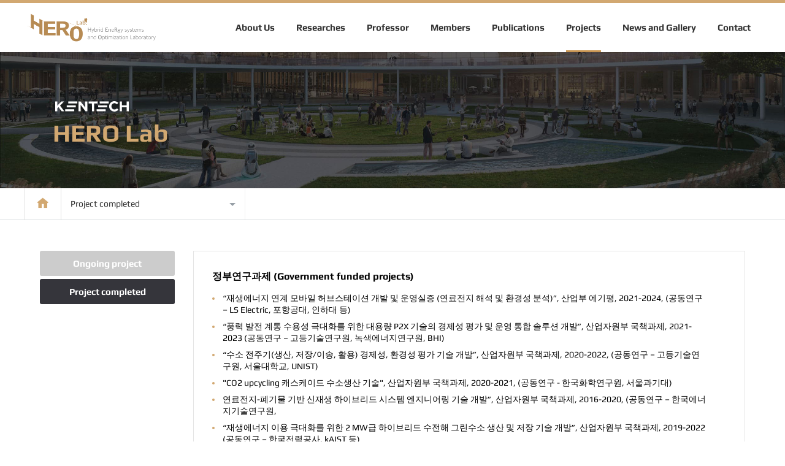

--- FILE ---
content_type: text/html; charset=UTF-8
request_url: https://hero.kentech.ac.kr/board/board.php?b_id=Completed
body_size: 21601
content:
<!DOCTYPE html>
<html lang="en" class="no-js">
<head>
<meta charset="utf-8" />
<meta http-equiv="Content-Type" content="text/html; charset=utf-8" />
<meta http-equiv="X-UA-Compatible" content="IE=edge,chrome=1">
<meta http-equiv="Cache-Control" content="no-cache" />
<meta http-equiv="Expires" content="0" />
<meta http-equiv="Pragma" content="no-cache" />
<meta name="viewport" content="width=device-width,initial-scale=1.0,minimum-scale=1.0,maximum-scale=1.0,user-scalable=no" />
<meta name="theme-color" content="#fff" />
<meta name="format-detection" content="telephone=no" />
<meta name="title" content="Completed" />
<meta name="description" content="Distinguished Prof. Chinho Park’s Group" />
<meta name="keywords" content="KENTECH,Professor,Hydrogen,Energy,Photoelectrochemical,Photovoltaic" />
<meta name="referrer" contents="always" />
<meta property="og:type" content="website" />
<meta property="og:url" content="https://hero.kentech.ac.kr/board/board.php?b_id=Completed" />
<meta property="og:image" content="https://hero.kentech.ac.kr/images/logo.png" />
<meta property="og:title" content="Completed" />
<meta property="og:description" content="HERO, Hybrid EneRgy systems and Optimization Laboratory" />
<meta name="twitter:card" content="summary" />
<meta name="twitter:title" content="Completed" />
<meta name="twitter:url" content="https://hero.kentech.ac.kr/board/board.php?b_id=Completed" />
<meta name="twitter:image" content="https://hero.kentech.ac.kr/images/logo.png" />
<meta name="twitter:description" content="Distinguished Prof. Chinho Park’s Group" />
<meta name="twitter:domain" content="https://hero.kentech.ac.kr" />
<meta name="apple-mobile-web-app-title" content="HERO Lab" />
<link rel="apple-touch-icon" sizes="57x57" href="../images/favicon/apple-icon-57x57.png">
<link rel="apple-touch-icon" sizes="60x60" href="../images/favicon/apple-icon-60x60.png">
<link rel="apple-touch-icon" sizes="72x72" href="../images/favicon/apple-icon-72x72.png">
<link rel="apple-touch-icon" sizes="76x76" href="../images/favicon/apple-icon-76x76.png">
<link rel="apple-touch-icon" sizes="114x114" href="../images/favicon/apple-icon-114x114.png">
<link rel="apple-touch-icon" sizes="120x120" href="../images/favicon/apple-icon-120x120.png">
<link rel="apple-touch-icon" sizes="144x144" href="../images/favicon/apple-icon-144x144.png">
<link rel="apple-touch-icon" sizes="152x152" href="../images/favicon/apple-icon-152x152.png">
<link rel="apple-touch-icon" sizes="180x180" href="../images/favicon/apple-icon-180x180.png">
<link rel="icon" type="image/png" sizes="192x192" href="../images/favicon/android-icon-192x192.png">
<link rel="icon" type="image/png" sizes="32x32" href="../images/favicon/favicon-32x32.png">
<link rel="icon" type="image/png" sizes="96x96" href="../images/favicon/favicon-96x96.png">
<link rel="icon" type="image/png" sizes="16x16" href="../images/favicon/favicon-16x16.png">
<link rel="shortcut icon" href="https://hero.kentech.ac.kr/favicon.ico">
<title>Completed</title>
<link rel="canonical" href="https://hero.kentech.ac.kr/board/board.php" />
<link type="text/css" rel="stylesheet" href="../style/font/font.css" />
<link type="text/css" rel="stylesheet" href="../style/font/themify-icons/themify-icons.css" />
<link type="text/css" rel="stylesheet" href="../style/font/XEIcon/xeicon.min.css" />
<!--[if lt IE 8]><link type="text/css" rel="stylesheet" href="../style/font/themify-icons/ie7/ie7.css" /><![endif]-->
<link type="text/css" rel="stylesheet" href="../style/js/jquery-ui/jquery-ui.min.css" />
<link type="text/css" rel="stylesheet" href="../style/js/magnific-popup/magnific-popup.css" />
<link type="text/css" rel="stylesheet" href="../style/js/tiny-slider/tiny-slider.css" />
<link type="text/css" rel="stylesheet" href="../style/css/animate/animate.css" />
<link type="text/css" rel="stylesheet" href="../style/css/ADLua.css?ver=1769145769" />
<link type="text/css" rel="stylesheet" href="../style/css/layout.css?ver=1769145769" />
<link type="text/css" rel="stylesheet" href="../style/css/board.css?ver=1769145769" />
<link type="text/css" rel="stylesheet" href="../style/css/custom.css?ver=1769145769" />
<link type="text/css" rel="stylesheet" href="../style/css/custom_wide.css?ver=1769145769" media="screen and (min-width: 800px)" />
<link type="text/css" rel="stylesheet" href="../js/lite-youtube/lite-yt-embed.css">
<link type="text/css" rel="stylesheet" href="../js/fancybox4/fancybox.css" />
<link type="text/css" rel="stylesheet" href="../pages/board/projects/board.css?ver=1769145769" />
<script type="text/javascript" src="../style/js/jquery-1.12.4.min.js"></script>
<script type="text/javascript" src="../style/js/jquery-ui/jquery-ui.min.js"></script>
<script type="text/javascript" src="../style/js/drag-scroll/dragscroll.js"></script>
<script type="text/javascript" src="../style/js/placeholders.js"></script>
<script type="text/javascript" src="../style/js/magnific-popup/jquery.magnific-popup.min.js"></script>
<script type="text/javascript" src="../style/js/tiny-slider/min/tiny-slider.js"></script>
<script type="text/javascript" src="../style/js/simpler-sidebar/simpler2.4.1/jquery.simpler-sidebar.min.js"></script>
<script type="text/javascript" src="../style/js/jquery.vticker.min.js"></script>
<script type="text/javascript" src="../style/js/prefixfree/prefixfree.min.js"></script>
<script type="text/javascript" src="../style/js/setting.js?ver=1769145769"></script>
<script type="text/javascript" src="../style/js/layout.js?ver=1769145769"></script>
<script type="text/javascript" src="../js/common.js?ver=1769145769"></script>
<script type="text/javascript" src="../js/validate.js?ver=1769145769"></script>
<script type="text/javascript" src="../js/calendar.js?ver=1769145769"></script>
<script type="text/javascript" src="../js/autosize.min.js"></script>
<script type="text/javascript" src="../js/jquery.form.min.js"></script>
<script type="text/javascript" src="../js/lite-youtube/lite-yt-embed.js"></script>
<script type="text/javascript" src="../js/fancybox4/fancybox.umd.js"></script>
<script type="text/javascript" src="../js/fancybox4/carousel.autoplay.umd.js"></script>
<script type="text/javascript" src="../js/board.js?ver=1769145769"></script>
</head>
<body>
<div id="u_skip">
	<a href="#navigator"><span>상단메뉴 바로가기</span></a>
	<a href="#container"><span>본문 바로가기</span></a>
</div>
<div id="wrap" class="page-wrap">
<header class="type1">
	<!-- <div id="gnbBar">
		<div class="maxWidth">
			<ul>
				<li><a href="/"><i class="xi-home xi-fw"></i> Home</a></li>
			</ul>
			<div class="gnbSearch">
				<div class="inner">
					<form id="searchAll" name="searchAll" method="get" action="/board/search.php">
					<input type="search" name="sc_word" id="search_word" value="" placeholder="Search for...">
					<button type="submit"><i class="xi-search"></i></button>
					</form>
				</div>
			</div>
		</div>
	</div> -->
	<div class="headerInner">
		<div class="maxWidth">
			<h1 class="logo"><a href="/"><button type="button"><img src="/style/img/common/header/logo.png" alt="HERO Lab"></button></a></h1>
			<div class="navContainer maxShow">
			<nav>
				<ul>
					<li class="navItem ">
						<a href="/subpage.php?mc=7" ><span>About Us</span></a>
					</li>
					<li class="navItem multiNav ">
						<a href="/board/board.php?b_id=Researches" ><span>Researches</span></a>
						<div class="multiNav-inner">
							<ul>
								<li><a href="/board/board.php?b_id=Researches"><span>Researches</span></a></li>
								<li><a href="/board/board.php?b_id=Facility"><span>Facility</span></a></li>
								<li><a href="/board/board.php?b_id=Lecture"><span>Lecture</span></a></li>

							</ul>
						</div>
					</li>
					<li class="navItem ">
						<a href="/subpage.php?mc=98" ><span>Professor</span></a>
					</li>
					<li class="navItem multiNav ">
						<a href="/members/" ><span>Members</span></a>
						<div class="multiNav-inner">
							<ul>
								<li><a href="/members/?mtype=1"><span>Grauate students</span></a></li>
								<li><a href="/members/?mtype=2"><span>Researchers</span></a></li>
								<li><a href="/members/?mtype=3"><span>External collaborators</span></a></li>
								<li><a href="/members/?mtype=4"><span>Undergraduate Intern</span></a></li>
								<li><a href="/members/?mtype=9"><span>Alumni</span></a></li>

							</ul>
						</div>
					</li>
					<li class="navItem multiNav ">
						<a href="/board/board.php?b_id=international" ><span>Publications</span></a>
						<div class="multiNav-inner">
							<ul>
								<li><a href="/board/board.php?b_id=international"><span>International journal</span></a></li>
								<li><a href="/board/board.php?b_id=domestic"><span>Conference paper/Domestic journal</span></a></li>
								<li><a href="/board/board.php?b_id=patent"><span>Patent</span></a></li>

							</ul>
						</div>
					</li>
					<li class="navItem multiNav  active">
						<a href="/board/board.php?b_id=projects" ><span>Projects</span></a>
						<div class="multiNav-inner">
							<ul>
								<li><a href="/board/board.php?b_id=projects"><span>Ongoing project</span></a></li>
								<li><a href="/board/board.php?b_id=Completed"><span>Project completed</span></a></li>

							</ul>
						</div>
					</li>
					<li class="navItem multiNav ">
						<a href="/board/board.php?b_id=notice" ><span>News and Gallery</span></a>
						<div class="multiNav-inner">
							<ul>
								<li><a href="/board/board.php?b_id=notice"><span>News</span></a></li>
								<li><a href="/board/board.php?b_id=Gallery"><span>Gallery</span></a></li>

							</ul>
						</div>
					</li>
					<li class="navItem ">
						<a href="/subpage.php?mc=115" ><span>Contact</span></a>
					</li>
				</ul>
			</nav>
			</div>
			<button type="button" class="categoryContainer minShow" id="category-trigger">
				<span class="categoryIcon">메뉴열기</span>
			</button>
		</div>
	</div>
</header>

<div class="sidebar" id="categorySidebar">
	<div class="wrapper">
		<button class="quitter"><span>×</span></button>
		<div class="loginUser">We welcome your visit.</div>
		<div class="sideSearch">
			<div class="inner">
				<form id="searchAll" name="searchAll" method="get" action="/board/search.php">
				<input type="search" name="sc_word" id="search_word2" value="" placeholder="Search for...">
				<button type="submit"><i class="xi-search"></i></button>
				</form>
			</div>
		</div>
		<nav class="sidebarNav">
			<ul>
				<li><a class="sidebarBtn" href="/"><span>Home</span></a></li>
				<li><a class="sidebarBtn" href="/subpage.php?mc=7"><span>About Us</span></a></li>
				<li class="multiNav">
					<a class="sidebarBtn accordion accordion-sadeNav" href="javascript:;"><span>Researches</span></a>
					<div class="accordion-panel">
						<ul>
							<li><a class="cutText" href="/board/board.php?b_id=Researches"><span>Researches</span></a></li>
							<li><a class="cutText" href="/board/board.php?b_id=Facility"><span>Facility</span></a></li>
							<li><a class="cutText" href="/board/board.php?b_id=Lecture"><span>Lecture</span></a></li>
						</ul>
					</div>
				</li>
				<li><a class="sidebarBtn" href="/subpage.php?mc=98"><span>Professor</span></a></li>
				<li class="multiNav">
					<a class="sidebarBtn accordion accordion-sadeNav" href="javascript:;"><span>Members</span></a>
					<div class="accordion-panel">
						<ul>
							<li><a class="cutText" href="/members/?mtype=1"><span>Grauate students</span></a></li>
							<li><a class="cutText" href="/members/?mtype=2"><span>Researchers</span></a></li>
							<li><a class="cutText" href="/members/?mtype=3"><span>External collaborators</span></a></li>
							<li><a class="cutText" href="/members/?mtype=4"><span>Undergraduate Intern</span></a></li>
							<li><a class="cutText" href="/members/?mtype=9"><span>Alumni</span></a></li>
						</ul>
					</div>
				</li>
				<li class="multiNav">
					<a class="sidebarBtn accordion accordion-sadeNav" href="javascript:;"><span>Publications</span></a>
					<div class="accordion-panel">
						<ul>
							<li><a class="cutText" href="/board/board.php?b_id=international"><span>International journal</span></a></li>
							<li><a class="cutText" href="/board/board.php?b_id=domestic"><span>Conference paper/Domestic journal</span></a></li>
							<li><a class="cutText" href="/board/board.php?b_id=patent"><span>Patent</span></a></li>
						</ul>
					</div>
				</li>
				<li class="multiNav">
					<a class="sidebarBtn accordion accordion-sadeNav" href="javascript:;"><span>Projects</span></a>
					<div class="accordion-panel">
						<ul>
							<li><a class="cutText" href="/board/board.php?b_id=projects"><span>Ongoing project</span></a></li>
							<li><a class="cutText" href="/board/board.php?b_id=Completed"><span>Project completed</span></a></li>
						</ul>
					</div>
				</li>
				<li class="multiNav">
					<a class="sidebarBtn accordion accordion-sadeNav" href="javascript:;"><span>News and Gallery</span></a>
					<div class="accordion-panel">
						<ul>
							<li><a class="cutText" href="/board/board.php?b_id=notice"><span>News</span></a></li>
							<li><a class="cutText" href="/board/board.php?b_id=Gallery"><span>Gallery</span></a></li>
						</ul>
					</div>
				</li>
				<li><a class="sidebarBtn" href="/subpage.php?mc=115"><span>Contact</span></a></li>
			</ul>
		</nav>
	</div>
</div>
<section class="topContainer-sub">
	<div class="title-wrap">
		<div class="maxWidth">
			<h2 class="title">
				<dl>
						<dt>
							<span><img class="fullImg" src="/style/img/main/main_logo.svg" alt="KENTECH"></span>
							<strong>HERO Lab</strong>
						</dt>
				</dl>
				<strong>Projects</strong>
			</h2>
		</div>
	</div>
</section>

<section class="summery-warp">
	<div class="summerySelect">
		<div class="maxWidth">
		<ul>
			<li><a href="/"><i class="xi-home"></i></a></li>
			<li>
				<div class="customSelect">

					<label class="cutText" for="menu_1">Project completed</label>
					<select id="menu_1" onchange="location.href=this.value">
						<option value="/board/board.php?b_id=projects">Ongoing project</option>

						<option value="/board/board.php?b_id=Completed" selected="selected">Project completed</option>

					</select>
				</div>
			</li>
		</ul>
		</div>
	</div>
</section>
<section id="container" class="publications-wrap">
<div id="content">
<!-- Current Projects -->
<div class="projects-wrap projects-progress">
	<div class="projects-list maxWidth">

		<div class="subTab projects-tab">
				<ul>
		
		
								<li><button " type="button" onclick="location.href='/board/board.php?b_id=projects'">Ongoing project</button></li>
		
								<li><button  class="active"" type="button" onclick="location.href='/board/board.php?b_id=Completed'">Project completed</button></li>
		
						</ul>
		</div>


		<ul>
			<li>
				<button class="inner" type="button" data-ajax-popup-url="../board/board.php?b_id=Completed&page=&w_id=3">
					<!-- <strong class='lineClamp clamp_2'>정부연구과제 (Government funded projects)</strong> -->
						<strong>정부연구과제 (Government funded projects)</strong>
					<ul class="dotList">
						<li><span><p>“재생에너지 연계 모바일 허브스테이션 개발 및 운영실증 (연료전지 해석 및 환경성 분석)”, 산업부 에기평, 2021-2024, (공동연구 – LS Electric, 포항공대, 인하대 등)</p></span></li>
						<li><span><p>“풍력 발전 계통 수용성 극대화를 위한 대용량 P2X 기술의 경제성 평가 및 운영 통합 솔루션 개발”, 산업자원부 국책과제, 2021-2023 (공동연구 – 고등기술연구원, 녹색에너지연구원, BHI)</p></span></li>
						<li><span><p>“수소 전주기(생산, 저장/이송, 활용) 경제성, 환경성 평가 기술 개발”, 산업자원부 국책과제, 2020-2022, (공동연구 – 고등기술연구원, 서울대학교, UNIST)</p></span></li>
						<li><span><p>"CO2 upcycling 캐스케이드 수소생산 기술", 산업자원부 국책과제, 2020-2021, (공동연구 - 한국화학연구원, 서울과기대)</p></span></li>
						<li><span><p>연료전지-폐기물 기반 신재생 하이브리드 시스템 엔지니어링 기술 개발”, 산업자원부 국책과제, 2016-2020, (공동연구 – 한국에너지기술연구원, </p></span></li>
						<li><span><p>“재생에너지 이용 극대화를 위한 2 MW급 하이브리드 수전해 그린수소 생산 및 저장 기술 개발”, 산업자원부 국책과제, 2019-2022 (공동연구 – 한국전력공사, kAIST 등)</p></span></li>
						<li><span><p>“5kW급 상용 고효율 연료전지-엔진 하이브리드 시스템 설계패키지 및 시제품 개발”, 산업자원부 국책과제, 2017-2020 (공동연구 – 주식회사 미코, 서울대학교, 충남대학교, 한국에너지기술연구원, 한국기계연구원)</p></span></li>
						<li><span><p>“100kW급 고온 연료전지-엔진 하이브리드 발전시스템 엔지니어링 기술 개발”, 산업자원부 국책과제, 2014-2017 (공동연구 – 주식회사 미코, 서울대학교, 충남대학교, 한국에너지기술연구원, 한국기계연구원)</p></span></li>
					</ul>
				</button>
			</li>
			<li>
				<button class="inner" type="button" data-ajax-popup-url="../board/board.php?b_id=Completed&page=&w_id=2">
					<!-- <strong class='lineClamp clamp_2'>민간 연구과제 (Indtustry funded projects)</strong> -->
						<strong>민간 연구과제 (Indtustry funded projects)</strong>
					<ul class="dotList">
						<li><span><p>“메탄분해 CO2-free 청록수소 생산을 위한 고온 반응시스템 설계기술 개발”, 한국전력공사 기업과제, 2022-2025</p></span></li>
						<li><span><p>"저온수전해 정적모사 모델 개발", 포스코건설, 2023<span style="font-size: 1.4rem;">"저온수전해 정적모사 모델 개발", 포스코건설, 2023</span></p></span></li>
						<li><span><p>“고온수전해 효율 향상을 위한 이젝터 핵심기술 개발”, 2022-2024 (한국기계연구원 용역)</p></span></li>
						<li><span><p>"암모니아 SOFC 시스템 공정해석 및 BOP 구조 최적화", FCI주식회사, 2022-2023</p></span></li>
						<li><span><p>“고온 수전해 모듈화 기술 해석 용역”, 한국기계연구원, 2022</p></span></li>
						<li><span><p>“수소 활용 기술 환경성 평가 DB 구축 용역”, 한국기계연구원 용역, 2021-2021</p></span></li>
						<li><span><p>"차세대 선박용 연료전지-엔진 하이브리드 추진시스템 최적화 연구", 현대중공업 기업과제, 2018-2019</p></span></li>
					</ul>
				</button>
			</li>
		</ul>
	</div>
</div>
<!-- //Current Projects -->


<script type="text/javascript">
$('[data-ajax-popup-url]').click(function() {
	var gridView = $(this).data('ajax-popup-url');
	$.magnificPopup.open({
		items: { src: gridView },
		type: 'ajax',
		mainClass: 'publicationsView-wrap',
		callbacks: {
			open: function() {
				//postInsertImg()
				// Will fire when this exact popup is opened
				// this - is Magnific Popup object
			},
			close: function() {
				// Will fire when popup is closed
			}
		}
	});
	return false;
});
</script>
</div>
</section><footer>
<form name="contactForm" id="contactForm" method="post" action="/sub/contact_send.php" onsubmit="return false;">
<section class="contact-wrap">
	<div class="contactContent">
		<div class="inner">
			<h3 class="mainSection-title">
					<strong>Contact Us</strong>
			</h3>
			<div class="contact-insert">
				<ul>
					<li><input type="text" name="w_name_first" id="contact_name_first" size="20" maxlength="50" value="" placeholder="First name" /></li>
					<li><input type="text" name="w_name_last" id="contact_name_last" size="20" maxlength="50" value="" placeholder="Last name" /></li>
					<li><input type="text" name="w_email" id="contact_email" size="20" maxlength="255" value="" placeholder="Email" /></li>
					<li><input type="text" name="w_subject" id="contact_subject" size="20" maxlength="255" value="" placeholder="Subject" /></li>
					<li><textarea name="w_content" id="contact_content" cols="50" rows="4" placeholder="Leave a message"></textarea></li>
				</ul>
				<button class="contactSubmit" type="submit" name="button">Submit</button>
			</div>
		</div>
	</div>

	<div class="contactBg">
		<div class="inner">
			<div class="contactBg-title"><img src="/style/img/common/footer/contact_text.jpg" alt="HERO Lab"></div>
		</div>
	</div>
</section>
</form>

<section class="footerContent-wrap">
		<div class="inner maxWidth">
			<div class="footerLogo"><img src="/style/img/common/footer/footer_logo.png" alt="logo"></div>
			<div class="footerInfo">
				<dl>
					<dt>Info</dt>
					<dd>
						HERO Lab. Korean Institute of Energy Technology <br/>(KENTECH) 200 Hyeokshin-ro, Naju-si, <br/>Jeollanam-do, Republic of Korea (58330)					</dd>
				</dl>
				<dl>
					<dt>Contact</dt>
					<dd>
						ydlee@kentech.ac.kr<br/>
						lee0duck@gmail.com<br/>
						+82 61 330 9659<br/>
						+82 10 9763 8243					</dd>
				</dl>
			</div>
		</div>
		<p class="footerCopy">Copyright ⓒ 2021 HERO Lab. All rights reserved.</p>
</section>

</footer>

</div>
</body>
</html>


--- FILE ---
content_type: text/css
request_url: https://hero.kentech.ac.kr/style/font/font.css
body_size: 2383
content:
@CHARSET "UTF-8";

/* @import url(//fonts.googleapis.com/earlyaccess/notosanskr.css); */

@font-face {
  font-family: 'notokr';
  font-style: normal;
  font-weight: 100;
  src: url(./noto/NotoSansKR-Thin.woff2) format('woff2'),
       url(./noto/NotoSansKR-Thin.woff) format('woff'),
       url(./noto/NotoSansKR-Thin.otf) format('opentype');
}
@font-face {
  font-family: 'notokr';
  font-style: normal;
  font-weight: 300;
  src: url(./noto/NotoSansKR-Light.woff2) format('woff2'),
       url(./noto/NotoSansKR-Light.woff) format('woff'),
       url(./noto/NotoSansKR-Light.otf) format('opentype');
}
@font-face {
   font-family: 'notokr';
   font-style: normal;
   font-weight: 400;
   src: url(./noto/NotoSansKR-Regular.woff2) format('woff2'),
        url(./noto/NotoSansKR-Regular.woff) format('woff'),
        url(./noto/NotoSansKR-Regular.otf) format('opentype');
 }
@font-face {
   font-family: 'notokr';
   font-style: normal;
   font-weight: 500;
   src: url(./noto/NotoSansKR-Medium.woff2) format('woff2'),
        url(./noto/NotoSansKR-Medium.woff) format('woff'),
        url(./noto/NotoSansKR-Medium.otf) format('opentype');
 }
@font-face {
   font-family: 'notokr';
   font-style: normal;
   font-weight: 700;
   src: url(./noto/NotoSansKR-Bold.woff2) format('woff2'),
        url(./noto/NotoSansKR-Bold.woff) format('woff'),
        url(./noto/NotoSansKR-Bold.otf) format('opentype');
 }
@font-face {
   font-family: 'notokr';
   font-style: normal;
   font-weight: 900;
   src: url(./noto/NotoSansKR-Black.woff2) format('woff2'),
        url(./noto/NotoSansKR-Black.woff) format('woff'),
        url(./noto/NotoSansKR-Black.otf) format('opentype');
 }

* { font-family: 'notokr', sans-serif; }



.thin       { font-weight: 100 }
.light      { font-weight: 200 }
.demilight  { font-weight: 200 }
.regular    { font-weight: 400 }
.medium     { font-weight: 500 }
.bold       { font-weight: 700 }
.bolder     { font-weight: 900 }


@font-face {
  font-family: 'Play';
  font-style: normal;
  src: url(./play/Play.ttf.woff) format('woff'),
       url(./Play/Play.ttf.ttf) format('ttf'),
       url(./Play/Play.ttf.eot) format('opentype');
}

@font-face {
  font-family: 'Play-bold';
  font-style: normal;
  src: url(./play/Play-Bold.ttf.woff) format('woff'),
       url(./Play/Play-Bold.ttf.ttf) format('ttf'),
       url(./Play/Play-Bold.ttf.eot) format('opentype');
}

--- FILE ---
content_type: text/css
request_url: https://hero.kentech.ac.kr/style/font/XEIcon/xeicon.min.css
body_size: 33073
content:
/*!
*  XEIcon 2.2.0 by @NAVER - http://xpressengine.github.io/XEIcon/ - @XEIcon
*  License - http://xpressengine.github.io/XEIcon/license.html (Font: SIL OFL 1.1, CSS: MIT License)
*/
.xi-fw,.xi-li{text-align:center}@font-face{font-family:xeicon;src:url(fonts/xeicon.eot?v=2.2.0);src:url(fonts/xeicon.eot?#iefix&v=2.2.0) format('embedded-opentype'),url(fonts/xeicon.woff2?v=2.2.0) format('woff2'),url(fonts/xeicon.woff?v=2.2.0) format('woff'),url(fonts/xeicon.ttf?v=2.2.0) format('truetype'),url(fonts/xeicon.svg?v=2.2.0#xeicon) format('svg');font-weight:400;font-style:normal}i{font-family:xeicon;display:inline-block;speak:none;font-style:normal;font-weight:400;font-variant:normal;text-transform:none;line-height:1;-webkit-font-smoothing:antialiased;-moz-osx-font-smoothing:grayscale}.xi-angle-down:before{content:"\e941"}.xi-angle-down-min:before{content:"\e942"}.xi-angle-down-thin:before{content:"\e943"}.xi-angle-left:before{content:"\e93b"}.xi-angle-left-thin:before{content:"\e93d"}.xi-angle-left-min:before{content:"\e93c"}.xi-angle-right:before{content:"\e93e"}.xi-angle-right-min:before{content:"\e93f"}.xi-angle-right-thin:before{content:"\e940"}.xi-angle-up:before{content:"\e944"}.xi-angle-up-min:before{content:"\e945"}.xi-angle-up-thin:before{content:"\e946"}.xi-apps:before{content:"\e903"}.xi-arrow-bottom:before{content:"\e904"}.xi-arrow-down:before{content:"\e905"}.xi-arrow-left:before{content:"\e906"}.xi-arrow-right:before{content:"\e907"}.xi-arrow-top:before{content:"\e912"}.xi-arrow-up:before{content:"\e915"}.xi-arrows:before{content:"\e90c"}.xi-arrows-alt:before{content:"\e90d"}.xi-arrows-h:before{content:"\e90e"}.xi-arrows-v:before{content:"\e90f"}.xi-bars:before{content:"\e91c"}.xi-caret-down:before{content:"\e935"}.xi-caret-down-circle:before{content:"\e937"}.xi-caret-down-circle-o:before{content:"\e938"}.xi-caret-down-min:before{content:"\e936"}.xi-caret-down-square:before{content:"\e939"}.xi-caret-down-square-o:before{content:"\e93a"}.xi-caret-up:before{content:"\e92f"}.xi-caret-up-circle:before{content:"\e931"}.xi-caret-up-circle-o:before{content:"\e932"}.xi-caret-up-min:before{content:"\e930"}.xi-caret-up-square:before{content:"\e933"}.xi-caret-up-square-o:before{content:"\e934"}.xi-catched:before{content:"\e923"}.xi-cog:before{content:"\e986"}.xi-compare-arrows:before{content:"\e947"}.xi-compress:before{content:"\e911"}.xi-compress-square:before{content:"\e955"}.xi-dashboard:before{content:"\e948"}.xi-dashboard-o:before{content:"\e95e"}.xi-drag-handle:before{content:"\e960"}.xi-drag-vertical:before{content:"\e996"}.xi-ellipsis-h:before{content:"\e94a"}.xi-ellipsis-v:before{content:"\e949"}.xi-expand:before{content:"\e910"}.xi-expand-square:before{content:"\e954"}.xi-external-link:before{content:"\e980"}.xi-eye:before{content:"\e951"}.xi-eye-o:before{content:"\e950"}.xi-eye-off:before{content:"\e953"}.xi-eye-off-o:before{content:"\e952"}.xi-filter:before{content:"\e9d9"}.xi-flag:before{content:"\e961"}.xi-flag-o:before{content:"\e962"}.xi-hamburger-back:before{content:"\eb46"}.xi-hamburger-out:before{content:"\eb45"}.xi-home:before{content:"\e900"}.xi-home-o:before{content:"\e902"}.xi-lock:before{content:"\e964"}.xi-lock-o:before{content:"\e966"}.xi-log-in:before{content:"\e963"}.xi-log-out:before{content:"\e972"}.xi-long-arrow-down:before{content:"\e90a"}.xi-long-arrow-left:before{content:"\e908"}.xi-long-arrow-right:before{content:"\e90b"}.xi-long-arrow-up:before{content:"\e909"}.xi-refresh:before{content:"\e973"}.xi-renew:before{content:"\e977"}.xi-scroll:before{content:"\e94b"}.xi-search:before{content:"\e97a"}.xi-subdirectory:before{content:"\e97e"}.xi-subdirectory-arrow:before{content:"\e981"}.xi-sync:before{content:"\e982"}.xi-trash:before{content:"\e96e"}.xi-trash-o:before{content:"\e96f"}.xi-unlock:before{content:"\e965"}.xi-unlock-o:before{content:"\e967"}.xi-view-array:before{content:"\e983"}.xi-view-carousel:before{content:"\e984"}.xi-view-column:before{content:"\e985"}.xi-view-day:before{content:"\e98d"}.xi-view-list:before{content:"\e993"}.xi-view-module:before{content:"\e997"}.xi-view-stream:before{content:"\e99a"}.xi-wrench:before{content:"\e99b"}.xi-zoom-in:before{content:"\e97b"}.xi-zoom-out:before{content:"\e97c"}.xi-bookmark:before{content:"\ea1c"}.xi-bookmark-o:before{content:"\ea1d"}.xi-check:before{content:"\e928"}.xi-check-circle:before{content:"\e92b"}.xi-check-circle-o:before{content:"\e92c"}.xi-check-min:before{content:"\e929"}.xi-check-square:before{content:"\e92d"}.xi-check-square-o:before{content:"\e92e"}.xi-check-thin:before{content:"\e92a"}.xi-close:before{content:"\e921"}.xi-close-circle:before{content:"\e924"}.xi-close-circle-o:before{content:"\e925"}.xi-close-min:before{content:"\e922"}.xi-close-square:before{content:"\e926"}.xi-close-square-o:before{content:"\e927"}.xi-close-thin:before{content:"\e9af"}.xi-cut:before{content:"\e9b0"}.xi-label:before{content:"\e9b1"}.xi-label-o:before{content:"\e9b2"}.xi-library-add:before{content:"\e9b3"}.xi-library-bookmark:before{content:"\e9b4"}.xi-lightbulb:before{content:"\e9be"}.xi-lightbulb-o:before{content:"\e9bf"}.xi-link:before{content:"\e9c0"}.xi-mail:before{content:"\ea06"}.xi-mail-o:before{content:"\ea07"}.xi-mail-read:before{content:"\ea08"}.xi-mail-read-o:before{content:"\ea09"}.xi-minus:before{content:"\e91a"}.xi-minus-circle:before{content:"\e91d"}.xi-minus-circle-o:before{content:"\e91e"}.xi-minus-min:before{content:"\e91b"}.xi-minus-square:before{content:"\e91f"}.xi-minus-square-o:before{content:"\e920"}.xi-minus-thin:before{content:"\e9c1"}.xi-package:before{content:"\e9c2"}.xi-pen:before{content:"\e9c3"}.xi-pen-o:before{content:"\e9c4"}.xi-plus:before{content:"\e913"}.xi-plus-circle:before{content:"\e916"}.xi-plus-circle-o:before{content:"\e917"}.xi-plus-min:before{content:"\e914"}.xi-plus-square:before{content:"\e918"}.xi-plus-square-o:before{content:"\e919"}.xi-plus-thin:before{content:"\e9c5"}.xi-radiobox-blank:before{content:"\e9c6"}.xi-radiobox-checked:before{content:"\e9c7"}.xi-redo:before{content:"\e9c8"}.xi-reply:before{content:"\ea0d"}.xi-reply-all:before{content:"\ea0c"}.xi-save:before{content:"\e9b9"}.xi-send:before{content:"\ea0b"}.xi-switch-off:before{content:"\e9c9"}.xi-switch-on:before{content:"\e9ca"}.xi-tag:before{content:"\ea36"}.xi-tags:before{content:"\ea37"}.xi-toggle-off:before{content:"\e9cb"}.xi-toggle-on:before{content:"\e9cd"}.xi-undo:before{content:"\e9d2"}.xi-at:before{content:"\ea0a"}.xi-call:before{content:"\e9d3"}.xi-call-made:before{content:"\e9d4"}.xi-call-missed:before{content:"\e9d5"}.xi-call-received:before{content:"\e9d6"}.xi-comment:before{content:"\e9d7"}.xi-comment-o:before{content:"\e9d8"}.xi-crown:before{content:"\e9da"}.xi-emoticon:before{content:"\e9dd"}.xi-emoticon-bad:before{content:"\e9de"}.xi-emoticon-bad-o:before{content:"\e9df"}.xi-emoticon-cool:before{content:"\e9e0"}.xi-emoticon-cool-o:before{content:"\e9e1"}.xi-emoticon-devil:before{content:"\e9e2"}.xi-emoticon-devil-o:before{content:"\e9e3"}.xi-emoticon-happy:before{content:"\e9e4"}.xi-emoticon-happy-o:before{content:"\e9e6"}.xi-emoticon-neutral:before{content:"\e9eb"}.xi-emoticon-neutral-o:before{content:"\e9ec"}.xi-emoticon-o:before{content:"\e9ed"}.xi-emoticon-sad:before{content:"\e9ee"}.xi-emoticon-sad-o:before{content:"\e9ef"}.xi-forum:before{content:"\e9f0"}.xi-forum-o:before{content:"\e9f1"}.xi-group:before{content:"\ea2e"}.xi-heart:before{content:"\ea10"}.xi-heart-o:before{content:"\ea11"}.xi-message:before{content:"\ea14"}.xi-message-o:before{content:"\ea15"}.xi-note:before{content:"\ea1a"}.xi-note-o:before{content:"\ea1b"}.xi-profile:before{content:"\e9f2"}.xi-profile-o:before{content:"\ea2a"}.xi-send2:before{content:"\ea0e"}.xi-share:before{content:"\e9fa"}.xi-share-alt:before{content:"\e9e9"}.xi-share-alt-o:before{content:"\e9ea"}.xi-speech:before{content:"\ea12"}.xi-speech-o:before{content:"\ea13"}.xi-star:before{content:"\ea0f"}.xi-star-o:before{content:"\ea16"}.xi-thumbs-down:before{content:"\ea29"}.xi-thumbs-up:before{content:"\ea28"}.xi-trophy:before{content:"\ea38"}.xi-user:before{content:"\e9f3"}.xi-user-address:before{content:"\e9f4"}.xi-user-o:before{content:"\e9f5"}.xi-user-plus:before{content:"\e9f7"}.xi-user-plus-o:before{content:"\e9f8"}.xi-users:before{content:"\e9f9"}.xi-users-o:before{content:"\ea04"}.xi-users-plus:before{content:"\ea17"}.xi-video-call:before{content:"\ea18"}.xi-voicemail:before{content:"\ea19"}.xi-alarm:before{content:"\ea1e"}.xi-alarm-o:before{content:"\ea1f"}.xi-alarm-off:before{content:"\ea20"}.xi-ban:before{content:"\e9ae"}.xi-bell:before{content:"\e99c"}.xi-bell-o:before{content:"\e99d"}.xi-bell-off:before{content:"\e99e"}.xi-bell-off-o:before{content:"\e99f"}.xi-calendar:before{content:"\e9a0"}.xi-calendar-add:before{content:"\e9a1"}.xi-calendar-cancle:before{content:"\e9a3"}.xi-calendar-check:before{content:"\e9a4"}.xi-calendar-list:before{content:"\e9a5"}.xi-calendar-remove:before{content:"\e9a2"}.xi-error:before{content:"\e9aa"}.xi-error-o:before{content:"\e9ab"}.xi-hand-paper:before{content:"\ea21"}.xi-help:before{content:"\e9ad"}.xi-help-o:before{content:"\e9ac"}.xi-info:before{content:"\e9a6"}.xi-info-o:before{content:"\e9a7"}.xi-key:before{content:"\ea22"}.xi-wifi:before{content:"\ea23"}.xi-new:before{content:"\e9a8"}.xi-new-o:before{content:"\e9a9"}.xi-security:before{content:"\ea24"}.xi-shield-checked:before{content:"\ea25"}.xi-shield-checked-o:before{content:"\ea26"}.xi-snooze:before{content:"\ea27"}.xi-time:before{content:"\ea2b"}.xi-time-o:before{content:"\ea2c"}.xi-warning:before{content:"\ea2d"}.xi-align-center:before{content:"\e958"}.xi-align-justify:before{content:"\e956"}.xi-align-left:before{content:"\e957"}.xi-align-right:before{content:"\e959"}.xi-bold:before{content:"\e96a"}.xi-border-bottom:before{content:"\ea32"}.xi-border-clear:before{content:"\ea33"}.xi-border-color:before{content:"\ea39"}.xi-border-horizontal:before{content:"\ea45"}.xi-border-inner:before{content:"\ea46"}.xi-border-left:before{content:"\ea49"}.xi-border-outer:before{content:"\ea4f"}.xi-border-right:before{content:"\ea51"}.xi-border-style:before{content:"\ea52"}.xi-border-top:before{content:"\ea54"}.xi-border-vertical:before{content:"\ea5c"}.xi-caps:before{content:"\e96d"}.xi-code:before{content:"\ea5d"}.xi-color-dropper:before{content:"\e97d"}.xi-color-fill:before{content:"\ea5e"}.xi-color-helper:before{content:"\ea5f"}.xi-crop:before{content:"\e999"}.xi-dedent:before{content:"\e95b"}.xi-document:before{content:"\e998"}.xi-eraser:before{content:"\e970"}.xi-eraser-o:before{content:"\e971"}.xi-face:before{content:"\ea62"}.xi-font:before{content:"\ea63"}.xi-border-all:before{content:"\e987"}.xi-indent:before{content:"\e95a"}.xi-italic:before{content:"\e96c"}.xi-layout:before{content:"\e988"}.xi-layout-aside:before{content:"\e98b"}.xi-layout-aside-o:before{content:"\e991"}.xi-layout-column:before{content:"\e98c"}.xi-layout-column-o:before{content:"\e992"}.xi-layout-full:before{content:"\e989"}.xi-layout-full-o:before{content:"\e98f"}.xi-layout-o:before{content:"\e98e"}.xi-layout-snb:before{content:"\e98a"}.xi-layout-snb-o:before{content:"\e990"}.xi-line-style:before{content:"\ea66"}.xi-line-weight:before{content:"\ea67"}.xi-line-height:before{content:"\e976"}.xi-link-broken:before{content:"\ea68"}.xi-link-insert:before{content:"\ea6a"}.xi-list:before{content:"\e95f"}.xi-list-dot:before{content:"\e95c"}.xi-list-number:before{content:"\ea6b"}.xi-list-square:before{content:"\e95d"}.xi-omega:before{content:"\ea6c"}.xi-opacity:before{content:"\ea6d"}.xi-overscan:before{content:"\ea78"}.xi-palette:before{content:"\e995"}.xi-paperclip:before{content:"\ea7f"}.xi-paragraph:before{content:"\e968"}.xi-rotate-left:before{content:"\e979"}.xi-rotate-right:before{content:"\e978"}.xi-scissors:before{content:"\e994"}.xi-sort-asc:before{content:"\e974"}.xi-sort-desc:before{content:"\e975"}.xi-spellcheck:before{content:"\eaa9"}.xi-strikethrough:before{content:"\e969"}.xi-text-color:before{content:"\eaaa"}.xi-text-format:before{content:"\eab9"}.xi-text-size:before{content:"\eaba"}.xi-text-type:before{content:"\e97f"}.xi-transform:before{content:"\eabb"}.xi-translate:before{content:"\eabc"}.xi-underline:before{content:"\e96b"}.xi-valign-bottom:before{content:"\eabd"}.xi-valign-center:before{content:"\eabe"}.xi-valign-top:before{content:"\eabf"}.xi-airplay:before{content:"\eac0"}.xi-alarm-clock:before{content:"\eac1"}.xi-alarm-clock-o:before{content:"\eac2"}.xi-alarm-clock-off:before{content:"\eac3"}.xi-alt:before{content:"\e94d"}.xi-backspace:before{content:"\eac4"}.xi-battery:before{content:"\eac5"}.xi-battery-10:before{content:"\eac6"}.xi-battery-20:before{content:"\eac7"}.xi-battery-30:before{content:"\eac8"}.xi-battery-40:before{content:"\eac9"}.xi-battery-50:before{content:"\eacb"}.xi-battery-60:before{content:"\eacc"}.xi-battery-70:before{content:"\eacd"}.xi-battery-80:before{content:"\eace"}.xi-battery-90:before{content:"\eacf"}.xi-battery-o:before{content:"\ead0"}.xi-bluetooth:before{content:"\ead1"}.xi-bluetooth-off:before{content:"\ead2"}.xi-bluetooth-on:before{content:"\ead3"}.xi-bluetooth-search:before{content:"\ead4"}.xi-brightness:before{content:"\ead5"}.xi-capslock:before{content:"\ead6"}.xi-clock:before{content:"\ead7"}.xi-clock-o:before{content:"\ead8"}.xi-command:before{content:"\e94e"}.xi-contrast:before{content:"\ead9"}.xi-desktop:before{content:"\eada"}.xi-devices:before{content:"\eadb"}.xi-diskette:before{content:"\e9ba"}.xi-enter:before{content:"\eadc"}.xi-esc:before{content:"\e94f"}.xi-fax:before{content:"\e9bc"}.xi-flashlight:before{content:"\eadd"}.xi-flashlight-off:before{content:"\eade"}.xi-flight-off:before{content:"\eadf"}.xi-flight-on:before{content:"\eae0"}.xi-gamepad:before{content:"\eae1"}.xi-gps:before{content:"\eae2"}.xi-gps-none:before{content:"\eae3"}.xi-gps-off:before{content:"\eae4"}.xi-hdd:before{content:"\eae5"}.xi-hdmi:before{content:"\eae6"}.xi-keyboard:before{content:"\eae7"}.xi-keyboard-o:before{content:"\eae8"}.xi-laptop:before{content:"\eae9"}.xi-lock-rotation:before{content:"\eaea"}.xi-memory:before{content:"\eaeb"}.xi-memory-o:before{content:"\eaec"}.xi-mobile:before{content:"\eaed"}.xi-mouse:before{content:"\e9b6"}.xi-mouse-pointer:before{content:"\eaee"}.xi-plug:before{content:"\e9d0"}.xi-power-off:before{content:"\e94c"}.xi-presentation:before{content:"\e9cf"}.xi-print:before{content:"\e9bb"}.xi-projector:before{content:"\e9ce"}.xi-router:before{content:"\eaef"}.xi-router-o:before{content:"\eaf0"}.xi-sdcard:before{content:"\e9b7"}.xi-signal:before{content:"\eaf1"}.xi-signal-1:before{content:"\eaf2"}.xi-signal-2:before{content:"\eaf3"}.xi-signal-3:before{content:"\eaf4"}.xi-signal-4:before{content:"\eaf5"}.xi-signal-none:before{content:"\eaf6"}.xi-space-bar:before{content:"\eaf7"}.xi-speaker:before{content:"\ea60"}.xi-tab:before{content:"\eaf8"}.xi-tablet:before{content:"\eaf9"}.xi-touch:before{content:"\eafa"}.xi-tv:before{content:"\eafb"}.xi-usb:before{content:"\eafc"}.xi-usb-drive:before{content:"\e9b8"}.xi-usim:before{content:"\e9bd"}.xi-watch:before{content:"\e9b5"}.xi-webcam:before{content:"\e9cc"}.xi-wifi-signal:before{content:"\eafd"}.xi-wifi-signal-mid:before{content:"\eafe"}.xi-wifi-signal-min:before{content:"\eaff"}.xi-wifi-signal-off:before{content:"\eb00"}.xi-album:before{content:"\ea61"}.xi-backward:before{content:"\ea47"}.xi-book:before{content:"\ea34"}.xi-book-o:before{content:"\ea35"}.xi-camera:before{content:"\ea4b"}.xi-camera-o:before{content:"\ea4a"}.xi-chart-bar:before{content:"\e901"}.xi-chart-bar-square:before{content:"\eb01"}.xi-chart-line:before{content:"\eb02"}.xi-chart-pie:before{content:"\eb03"}.xi-chart-pie-o:before{content:"\eb04"}.xi-chart-pyramid:before{content:"\ea69"}.xi-eject:before{content:"\ea42"}.xi-equalizer:before{content:"\eb05"}.xi-equalizer-thin:before{content:"\ea55"}.xi-exposure:before{content:"\eb06"}.xi-fast-backward:before{content:"\eb07"}.xi-fast-forward:before{content:"\eb08"}.xi-flash:before{content:"\eb09"}.xi-flash-off:before{content:"\eb0a"}.xi-focus-center:before{content:"\eb0b"}.xi-focus-frame:before{content:"\eb0c"}.xi-focus-weak:before{content:"\eb11"}.xi-forward:before{content:"\ea48"}.xi-game:before{content:"\eb12"}.xi-headset:before{content:"\ea64"}.xi-image:before{content:"\ea50"}.xi-image-o:before{content:"\ea4e"}.xi-library-books:before{content:"\eb14"}.xi-library-books-o:before{content:"\eb16"}.xi-library-image:before{content:"\eb17"}.xi-library-image-o:before{content:"\eb18"}.xi-library-music:before{content:"\eb19"}.xi-library-video:before{content:"\eb1a"}.xi-microphone:before{content:"\ea57"}.xi-microphone-o:before{content:"\ea56"}.xi-microphone-off:before{content:"\ea58"}.xi-movie:before{content:"\eb1b"}.xi-movie-o:before{content:"\eb1c"}.xi-music:before{content:"\ea65"}.xi-pacman:before{content:"\eb1d"}.xi-paper:before{content:"\eb1e"}.xi-paper-o:before{content:"\eb1f"}.xi-pause:before{content:"\ea3b"}.xi-pause-circle:before{content:"\ea3d"}.xi-pause-circle-o:before{content:"\ea3c"}.xi-play:before{content:"\ea3e"}.xi-play-circle:before{content:"\ea40"}.xi-play-circle-o:before{content:"\ea3f"}.xi-radio:before{content:"\eb20"}.xi-recording:before{content:"\eb21"}.xi-recording-stop:before{content:"\eb24"}.xi-repeat:before{content:"\eb25"}.xi-repeat-one:before{content:"\eb26"}.xi-shuffle:before{content:"\eb27"}.xi-step-backward:before{content:"\ea43"}.xi-step-forward:before{content:"\ea44"}.xi-stop:before{content:"\ea41"}.xi-timer:before{content:"\eb29"}.xi-timer-o:before{content:"\eb2a"}.xi-timer-off-o:before{content:"\eb2f"}.xi-timer-sand:before{content:"\eb30"}.xi-timer-sand-o:before{content:"\eb31"}.xi-trending-down:before{content:"\eb33"}.xi-trending-flat:before{content:"\eb36"}.xi-trending-up:before{content:"\eb37"}.xi-tune:before{content:"\eb38"}.xi-videocam:before{content:"\ea4d"}.xi-videocam-o:before{content:"\ea4c"}.xi-volume-down:before{content:"\ea5a"}.xi-volume-mute:before{content:"\ea59"}.xi-volume-off:before{content:"\eb39"}.xi-volume-up:before{content:"\ea5b"}.xi-airplane:before{content:"\eb3a"}.xi-all:before{content:"\eb3b"}.xi-bank:before{content:"\eb3e"}.xi-beach:before{content:"\eb3f"}.xi-bicycle:before{content:"\eb40"}.xi-building:before{content:"\eb41"}.xi-bus:before{content:"\eb42"}.xi-business:before{content:"\eb43"}.xi-cafe:before{content:"\eb44"}.xi-cake:before{content:"\eb47"}.xi-car:before{content:"\eb48"}.xi-church:before{content:"\eb49"}.xi-city:before{content:"\eb4a"}.xi-compass:before{content:"\eb4b"}.xi-compass-o:before{content:"\eb4c"}.xi-convenience-store:before{content:"\eb4d"}.xi-directions:before{content:"\eb4e"}.xi-factory:before{content:"\eb4f"}.xi-fitness-center:before{content:"\eb50"}.xi-flight-land:before{content:"\eb3d"}.xi-flight-takeoff:before{content:"\eb3c"}.xi-florist:before{content:"\eb32"}.xi-garden:before{content:"\eb51"}.xi-gas-station:before{content:"\eb52"}.xi-glass:before{content:"\eb28"}.xi-golf:before{content:"\eb53"}.xi-hand-pointing:before{content:"\eb54"}.xi-hlz:before{content:"\eb34"}.xi-hospital:before{content:"\eb55"}.xi-hotel:before{content:"\eb56"}.xi-laundry:before{content:"\eb2e"}.xi-library:before{content:"\eb57"}.xi-location-arrow:before{content:"\eb58"}.xi-man:before{content:"\ea30"}.xi-map:before{content:"\eb22"}.xi-map-marker:before{content:"\eb59"}.xi-map-o:before{content:"\eb23"}.xi-marker-check:before{content:"\eb5a"}.xi-marker-plus:before{content:"\eb5b"}.xi-market:before{content:"\eb2b"}.xi-motorcycle:before{content:"\eb5c"}.xi-my-location:before{content:"\eb5d"}.xi-navigation:before{content:"\eb5e"}.xi-park:before{content:"\eb35"}.xi-pharmacy:before{content:"\eb2c"}.xi-pin-drop:before{content:"\eb5f"}.xi-pool:before{content:"\eb60"}.xi-pregnant-woman:before{content:"\eb61"}.xi-restaurant:before{content:"\eb62"}.xi-run:before{content:"\eb63"}.xi-school:before{content:"\eb64"}.xi-ship:before{content:"\eb65"}.xi-spa:before{content:"\eb66"}.xi-stroller:before{content:"\eb67"}.xi-subway:before{content:"\eb68"}.xi-taxi:before{content:"\eb69"}.xi-theater:before{content:"\eb6a"}.xi-toilet:before{content:"\ea31"}.xi-traffic:before{content:"\eb6b"}.xi-train:before{content:"\eb6c"}.xi-walk:before{content:"\eb6d"}.xi-wheelchair:before{content:"\eb6e"}.xi-woman:before{content:"\ea2f"}.xi-basket:before{content:"\e9fe"}.xi-box:before{content:"\ea01"}.xi-briefcase:before{content:"\ea7c"}.xi-calculator:before{content:"\ea7e"}.xi-cart:before{content:"\eb6f"}.xi-cart-add:before{content:"\e9fc"}.xi-cart-o:before{content:"\e9fb"}.xi-cart-remove:before{content:"\e9fd"}.xi-coupon:before{content:"\ea03"}.xi-credit-card:before{content:"\ea77"}.xi-dollar:before{content:"\ea74"}.xi-euro:before{content:"\ea72"}.xi-exchange:before{content:"\ea53"}.xi-fragile:before{content:"\ea02"}.xi-gift:before{content:"\eb70"}.xi-gift-o:before{content:"\ea3a"}.xi-medicine:before{content:"\eb2d"}.xi-money:before{content:"\ea79"}.xi-percent:before{content:"\ea7d"}.xi-peso:before{content:"\ea75"}.xi-piggy-bank:before{content:"\ea7a"}.xi-pound:before{content:"\ea71"}.xi-receipt:before{content:"\eb71"}.xi-rial:before{content:"\ea73"}.xi-rupee:before{content:"\ea76"}.xi-shop:before{content:"\ea05"}.xi-strongbox:before{content:"\ea7b"}.xi-truck:before{content:"\eb72"}.xi-wallet:before{content:"\eb73"}.xi-won:before{content:"\ea6f"}.xi-yen:before{content:"\ea70"}.xi-yuan:before{content:"\ea6e"}.xi-attachment:before{content:"\eb74"}.xi-cloud:before{content:"\eb75"}.xi-cloud-download:before{content:"\eb76"}.xi-cloud-download-o:before{content:"\eb77"}.xi-cloud-o:before{content:"\eb78"}.xi-cloud-off:before{content:"\eb79"}.xi-cloud-upload:before{content:"\eb7a"}.xi-cloud-upload-o:before{content:"\eb7b"}.xi-documents:before{content:"\ea98"}.xi-documents-o:before{content:"\ea84"}.xi-download:before{content:"\eb7c"}.xi-file:before{content:"\ea94"}.xi-file-add:before{content:"\ea95"}.xi-file-add-o:before{content:"\ea81"}.xi-file-check:before{content:"\eaa0"}.xi-file-check-o:before{content:"\ea8c"}.xi-file-code:before{content:"\ea9c"}.xi-file-code-o:before{content:"\ea88"}.xi-file-download:before{content:"\ea9f"}.xi-file-download-o:before{content:"\ea8b"}.xi-file-image:before{content:"\ea99"}.xi-file-image-o:before{content:"\ea85"}.xi-file-music:before{content:"\ea9b"}.xi-file-music-o:before{content:"\ea87"}.xi-file-o:before{content:"\ea80"}.xi-file-remove:before{content:"\ea96"}.xi-file-remove-o:before{content:"\ea82"}.xi-file-text:before{content:"\ea97"}.xi-file-text-o:before{content:"\ea83"}.xi-file-upload:before{content:"\ea9e"}.xi-file-upload-o:before{content:"\ea8a"}.xi-file-video:before{content:"\ea9a"}.xi-file-video-o:before{content:"\ea86"}.xi-file-zip:before{content:"\ea9d"}.xi-file-zip-o:before{content:"\ea89"}.xi-folder:before{content:"\eaa1"}.xi-folder-add:before{content:"\eaa2"}.xi-folder-add-o:before{content:"\ea8e"}.xi-folder-check:before{content:"\eaa4"}.xi-folder-check-o:before{content:"\ea90"}.xi-folder-download:before{content:"\eaa6"}.xi-folder-download-o:before{content:"\ea92"}.xi-folder-o:before{content:"\ea8d"}.xi-folder-open:before{content:"\eaa8"}.xi-folder-remove:before{content:"\eaa3"}.xi-folder-remove-o:before{content:"\ea8f"}.xi-folder-shared:before{content:"\eb7d"}.xi-folder-upload:before{content:"\eaa5"}.xi-folder-upload-o:before{content:"\ea91"}.xi-folder-zip:before{content:"\eaa7"}.xi-folder-zip-o:before{content:"\ea93"}.xi-upload:before{content:"\eb7e"}.xi-accessibility:before{content:"\eb7f"}.xi-antenna:before{content:"\e9f6"}.xi-barcode:before{content:"\e9ff"}.xi-branch:before{content:"\eb80"}.xi-bug:before{content:"\eb81"}.xi-central-router:before{content:"\e9e8"}.xi-central-signal:before{content:"\e9e7"}.xi-cookie:before{content:"\eb82"}.xi-css3:before{content:"\eb83"}.xi-fingerprint:before{content:"\eb84"}.xi-fork:before{content:"\eb85"}.xi-globus:before{content:"\e9d1"}.xi-html5:before{content:"\eb86"}.xi-javascript:before{content:"\eb87"}.xi-csharp:before{content:"\eb88"}.xi-laravel:before{content:"\eb89"}.xi-log:before{content:"\eb8a"}.xi-merge:before{content:"\eb8b"}.xi-milestone:before{content:"\eb8c"}.xi-network-company:before{content:"\eb8d"}.xi-network-folder:before{content:"\eb8e"}.xi-network-home:before{content:"\eb8f"}.xi-network-public:before{content:"\eb90"}.xi-php:before{content:"\eb91"}.xi-pull-requests:before{content:"\eb92"}.xi-puzzle:before{content:"\eb93"}.xi-python:before{content:"\eb94"}.xi-qr-code:before{content:"\ea00"}.xi-rss:before{content:"\eb95"}.xi-rss-square:before{content:"\e9e5"}.xi-server:before{content:"\eb96"}.xi-server-network:before{content:"\eb97"}.xi-sitemap:before{content:"\eb98"}.xi-sitemap-o:before{content:"\eb99"}.xi-browser:before{content:"\e9db"}.xi-browser-text:before{content:"\e9dc"}.xi-spinner-1:before{content:"\ec33"}.xi-spinner-2:before{content:"\ec34"}.xi-spinner-3:before{content:"\ec35"}.xi-spinner-4:before{content:"\ec36"}.xi-spinner-5:before{content:"\ec37"}.xi-brightness-1:before{content:"\eb0d"}.xi-brightness-2:before{content:"\eb9a"}.xi-brightness-3:before{content:"\eb0e"}.xi-brightness-4:before{content:"\eb9b"}.xi-cloudy:before{content:"\eb9c"}.xi-full-moon:before{content:"\eb0d"}.xi-half-moon:before{content:"\eb0e"}.xi-moon:before{content:"\eb0f"}.xi-crescent:before{content:"\eb9b"}.xi-fog:before{content:"\eb9d"}.xi-foggy:before{content:"\eb9e"}.xi-lightning:before{content:"\eb9f"}.xi-night:before{content:"\eb10"}.xi-partly-cloudy:before{content:"\eba0"}.xi-pouring:before{content:"\eba1"}.xi-snow-crystal:before{content:"\eb15"}.xi-snowy:before{content:"\eba2"}.xi-sun:before{content:"\eba3"}.xi-sun-o:before{content:"\eba4"}.xi-sunset:before{content:"\eba5"}.xi-sunset-down:before{content:"\eba6"}.xi-sunset-up:before{content:"\eba7"}.xi-thermometer:before{content:"\eba8"}.xi-tint:before{content:"\eba9"}.xi-tint-o:before{content:"\ebaa"}.xi-tornado:before{content:"\ebab"}.xi-umbrella:before{content:"\ebac"}.xi-umbrella-o:before{content:"\ebad"}.xi-wind:before{content:"\eb13"}.xi-windy:before{content:"\ebae"}.xi-windy-variant:before{content:"\ebaf"}.xi-cc-by:before{content:"\eaae"}.xi-cc-cc:before{content:"\eaad"}.xi-cc-nc:before{content:"\eab1"}.xi-cc-nc-eu:before{content:"\eab2"}.xi-cc-nc-jp:before{content:"\eab3"}.xi-cc-nd:before{content:"\eab0"}.xi-cc-pd:before{content:"\eab5"}.xi-cc-remix:before{content:"\eab4"}.xi-cc-sa:before{content:"\eaaf"}.xi-cc-sampling:before{content:"\eab6"}.xi-cc-share:before{content:"\eab8"}.xi-cc-zero:before{content:"\eab7"}.xi-copyleft:before{content:"\ebb0"}.xi-copyright:before{content:"\ebb1"}.xi-registered:before{content:"\eaab"}.xi-trademark:before{content:"\eaac"}.xi-500px:before{content:"\ebb2"}.xi-adobe:before{content:"\ebb3"}.xi-amazon:before{content:"\ebb4"}.xi-android:before{content:"\ebb5"}.xi-apple:before{content:"\ebb6"}.xi-beats:before{content:"\ebb7"}.xi-behance:before{content:"\ebb8"}.xi-bing:before{content:"\ebb9"}.xi-bitbucket:before{content:"\ebba"}.xi-blackberry:before{content:"\ebbb"}.xi-blogger:before{content:"\ebbc"}.xi-silverstripe:before{content:"\ebbd"}.xi-cc-amex:before{content:"\ebbe"}.xi-cc-discover:before{content:"\ebbf"}.xi-cc-mastercard:before{content:"\ebc0"}.xi-cc-paypal:before{content:"\ebc1"}.xi-cc-stripe:before{content:"\ebc2"}.xi-cc-visa:before{content:"\ebc3"}.xi-chak:before{content:"\ebc4"}.xi-chrome:before{content:"\ebc5"}.xi-codepen:before{content:"\ebc6"}.xi-connectdevelop:before{content:"\ebc7"}.xi-d2:before{content:"\ebc8"}.xi-dashcube:before{content:"\ebc9"}.xi-delicious:before{content:"\ebca"}.xi-deviantart:before{content:"\ebcb"}.xi-digg:before{content:"\ebcc"}.xi-disqus:before{content:"\ebcd"}.xi-dribbble:before{content:"\ebce"}.xi-dropbox:before{content:"\ebcf"}.xi-drupal:before{content:"\ebd0"}.xi-edge:before{content:"\ebd1"}.xi-evernote:before{content:"\ebd2"}.xi-facebook:before{content:"\ebd3"}.xi-facebook-messenger:before{content:"\ebd4"}.xi-facebook-official:before{content:"\ebd5"}.xi-feedly:before{content:"\ebd6"}.xi-firefox:before{content:"\ebd7"}.xi-flickr:before{content:"\eaca"}.xi-flickr-square:before{content:"\ebd8"}.xi-foursquare:before{content:"\ebd9"}.xi-ghost:before{content:"\ebda"}.xi-git:before{content:"\ebdb"}.xi-git-symbol:before{content:"\ebdc"}.xi-github:before{content:"\ebdd"}.xi-github-alt:before{content:"\ebde"}.xi-gmail:before{content:"\ebdf"}.xi-google:before{content:"\ebe0"}.xi-google-play:before{content:"\ebe1"}.xi-google-plus:before{content:"\ebe2"}.xi-google-wallet:before{content:"\ebe3"}.xi-gratipay:before{content:"\ebe4"}.xi-hangouts:before{content:"\ebe5"}.xi-hunie:before{content:"\ebe6"}.xi-illustrator:before{content:"\ebe7"}.xi-illustrator-circle:before{content:"\ebe8"}.xi-instagram:before{content:"\ebe9"}.xi-internet-explorer:before{content:"\ebea"}.xi-jira:before{content:"\ebeb"}.xi-joomla:before{content:"\ebec"}.xi-jsfiddle:before{content:"\ebed"}.xi-kakao:before{content:"\ebee"}.xi-kakaostory:before{content:"\ebef"}.xi-kickstarter:before{content:"\ebf0"}.xi-line:before{content:"\ebf1"}.xi-line-messenger:before{content:"\ebf2"}.xi-linkedin:before{content:"\ebf3"}.xi-linkedin-square:before{content:"\ebf4"}.xi-linux:before{content:"\ebf5"}.xi-magento:before{content:"\ebf6"}.xi-maxcdn:before{content:"\ebf7"}.xi-medium:before{content:"\ebf8"}.xi-naver:before{content:"\ebf9"}.xi-naver-square:before{content:"\ebfa"}.xi-office:before{content:"\ebfb"}.xi-opencart:before{content:"\ebfc"}.xi-opera:before{content:"\ebfd"}.xi-oscommerce:before{content:"\ebfe"}.xi-path:before{content:"\ebff"}.xi-paypal:before{content:"\ec00"}.xi-photoshop:before{content:"\ec01"}.xi-photoshop-circle:before{content:"\ec02"}.xi-pinterest:before{content:"\ec03"}.xi-pinterest-p:before{content:"\ec04"}.xi-pocket:before{content:"\ec05"}.xi-qq:before{content:"\ec06"}.xi-quicktime:before{content:"\ec07"}.xi-reddit:before{content:"\ec08"}.xi-renren:before{content:"\ec09"}.xi-safari:before{content:"\ec0a"}.xi-sellsy:before{content:"\ec0b"}.xi-simplybuilt:before{content:"\ec0c"}.xi-sketch:before{content:"\ec0d"}.xi-skype:before{content:"\ec0e"}.xi-slack:before{content:"\ec0f"}.xi-slideshare:before{content:"\ec10"}.xi-soundcloud:before{content:"\ec11"}.xi-spotify:before{content:"\ec12"}.xi-stack-exchange:before{content:"\ec13"}.xi-stack-overflow:before{content:"\ec14"}.xi-steam:before{content:"\ec15"}.xi-steam-square:before{content:"\ec16"}.xi-stumbleupon:before{content:"\ec17"}.xi-stumbleupon-circle:before{content:"\ec18"}.xi-telegram:before{content:"\ec19"}.xi-tencent-weibo:before{content:"\ec1a"}.xi-trello:before{content:"\ec1b"}.xi-tumblr:before{content:"\ec1c"}.xi-tumblr-square:before{content:"\ec1d"}.xi-twich:before{content:"\ec1e"}.xi-twitter:before{content:"\ec1f"}.xi-ubercart:before{content:"\ec20"}.xi-ubuntu:before{content:"\ec21"}.xi-ubuntu-circle:before{content:"\ec22"}.xi-vimeo:before{content:"\ec23"}.xi-vine:before{content:"\ec24"}.xi-vk:before{content:"\ec25"}.xi-wechat:before{content:"\ec26"}.xi-whatsapp:before{content:"\ec27"}.xi-wikipedia:before{content:"\ec28"}.xi-windows:before{content:"\ec29"}.xi-wordpress:before{content:"\ec2a"}.xi-wordpress-official:before{content:"\ec2b"}.xi-xe:before{content:"\ec2c"}.xi-xing:before{content:"\ec2d"}.xi-xpressengine:before{content:"\ec2e"}.xi-yahoo:before{content:"\ec2f"}.xi-yelp:before{content:"\ec30"}.xi-youtube:before{content:"\ec31"}.xi-youtube-play:before{content:"\ec32"}.xi-x{font-size:1.33333333em;line-height:.75em;vertical-align:-15%}.xi-2x{font-size:2em}.xi-3x{font-size:3em}.xi-4x{font-size:4em}.xi-5x{font-size:5em}.xi-spin{-webkit-animation:xi-spin 2s infinite linear;animation:xi-spin 2s infinite linear}@-webkit-keyframes xi-spin{0%{-webkit-transform:rotate(0);transform:rotate(0)}100%{-webkit-transform:rotate(359deg);transform:rotate(359deg)}}@keyframes xi-spin{0%{-webkit-transform:rotate(0);transform:rotate(0)}100%{-webkit-transform:rotate(359deg);transform:rotate(359deg)}}.xi-rotate-90{filter:progid:DXImageTransform.Microsoft.BasicImage(rotation=1);-webkit-transform:rotate(90deg);-ms-transform:rotate(90deg);transform:rotate(90deg)}.xi-rotate-180{filter:progid:DXImageTransform.Microsoft.BasicImage(rotation=2);-webkit-transform:rotate(180deg);-ms-transform:rotate(180deg);transform:rotate(180deg)}.xi-rotate-270{filter:progid:DXImageTransform.Microsoft.BasicImage(rotation=3);-webkit-transform:rotate(270deg);-ms-transform:rotate(270deg);transform:rotate(270deg)}.xi-flip-horizontal{filter:progid:DXImageTransform.Microsoft.BasicImage(rotation=0, mirror=1);-webkit-transform:scale(-1,1);-ms-transform:scale(-1,1);transform:scale(-1,1)}.xi-flip-vertical{filter:progid:DXImageTransform.Microsoft.BasicImage(rotation=2, mirror=1);-webkit-transform:scale(1,-1);-ms-transform:scale(1,-1);transform:scale(1,-1)}:root .xi-flip-horizontal,:root .xi-flip-vertical,:root .xi-rotate-180,:root .xi-rotate-270,:root .xi-rotate-90{filter:none}.xi-fw{width:1.28571429em}.xi-ul{padding-left:0;margin-left:2.14285714em;list-style-type:none}.xi-ul>li{position:relative}.xi-li{position:absolute;left:-2.14285714em;width:2.14285714em;top:.14285714em}.xi-li.xi-lg{left:-1.85714286em}.xi-border{padding:.2em .25em .15em;border:.08em solid #eee;border-radius:.1em}.pull-right{float:right}.pull-left{float:left}.xi.pull-left{margin-right:.3em}.xi.pull-right{margin-left:.3em}.xi-half-moon

--- FILE ---
content_type: text/css
request_url: https://hero.kentech.ac.kr/style/css/ADLua.css?ver=1769145769
body_size: 19849
content:
@CHARSET "UTF-8";

/* reset */
html { font-size:10px; }
@media (max-width: 500px){ html { font-size:9px; } }
@media (max-width: 400px){ html { font-size:8.5px; } }
@media (max-width: 350px){ html { font-size:8px; } }
@media (max-width: 320px){ html { font-size:7px; } }
* { line-height: 140%; } html, body { height: 100%; } body{ background:#fff; font-size: 1.5rem; -webkit-font-smoothing: antialiased; -moz-osx-font-smoothing: grayscale; }
b { font-weight: 400; }
body,div,dl,dt,dd,ul,ol,li,h1,h2,h3,h4,h5,h6,pre,code,form,fieldset,legend,textarea,p,blockquote,th,td,input,select,textarea,button { margin:0; padding:0; }
.mT5 { margin-top: 0.5rem; } .mT10 { margin-top: 1rem; } .mT15 { margin-top: 1.5rem; } .mT20 { margin-top: 2rem; }
.mT25 { margin-top: 2.5rem; } .mT30 { margin-top: 3rem; } .mT35 { margin-top: 3.5rem; } .mT40 { margin-top: 4rem; } .mT50 { margin-top: 5rem; }
fieldset,img{ border:0 none; }
dl,ul,ol,menu,li {list-style:none; }
blockquote, q { quotes:none; }
blockquote:before, blockquote:after,q:before, q:after { content:''; content:none; }
input,select,textarea,button { vertical-align:middle; /* -webkit-appearance: none; */}
button { border:0 none; background-color:transparent; cursor:pointer; outline:none}
body,th,td,input,select,textarea,button { -webkit-text-size-adjust:none; } /* color값은 디자인가이드에 맞게사용 */
a { text-decoration:none; cursor: pointer; }
a:active, a:hover { text-decoration:none; }
address,caption,cite,code,dfn,em,var { font-style:normal; font-weight:normal; }
table { border-collapse:collapse; border-spacing:0; }
legend, caption, hr, .skip, .hide, .hidden { display: none; }
img { vertical-align:middle; -ms-interpolation-mode: bicubic; }
.clickContent { cursor:pointer; }
.blockImg { display:block; }
.fullImg { display:block; width:100%; }
.fullWidth { width: 100%; }
.maxImg { display:block; width:100%; height:100%; }
.warningText {padding:0.5rem 0.5rem; color:#555; font-size: 1.3rem; }
.coreColor { color:#64676c; }
.orangeText { color:#eb6100; }
.grayText { color:#989da3; }
.alignLeft { text-align: left; } .alignRight { text-align: right; } .alignCenter { text-align: center; }

*, *:after, *:before { box-sizing: border-box; -webkit-tap-highlight-color : transparent; /* -webkit-transition: all 0.5s linear; transition: all 0.5s linear; */}

html body, .no-js body { opacity: 0; }
.-ms- body { opacity: 1; }


/* ------ write ------ */

input[type='email'],
input[type='number'],
input[type='password'],
input[type='search'],
input[type='tel'],
input[type='text'],
input[type='url'], textarea {
  -webkit-appearance:none; -moz-appearance:none; appearance:none;
  background-color:#f2f3f5; box-shadow:none; outline:0;
  padding:1rem; max-width:100%; border: 1px solid #fff;
}

input.bottomLine:focus, textarea.bottomLine:focus, select.bottomLine:focus { border-bottom:1px solid #64676c; outline:0; transition:all 0.2s ease; }
input.allLine:focus, textarea.allLine:focus, select.allLine:focus { border:1px solid #64676c; outline:0; transition:all 0.2s ease; }

input::-ms-input-placeholder { color:#7e8995; } /* ie10~ */
input::-webkit-input-placeholder { color:#7e8995; } /* webkit */
input::-moz-placeholder { color:#7e8995; } /* Firefox */
input::placeholder { color:#7e8995; }

textarea::-ms-input-placeholder { color:#7e8995; }
textarea::-webkit-input-placeholder { color:#7e8995; }
textarea::-moz-placeholder { color:#7e8995; }
textarea::placeholder { color:#7e8995; }


/* ------ customSelect ------ */

.customSelect { font-size: 1.3rem; position: relative; width: 200px; border: 1px solid #dcdcdc; z-index: 1; border-radius: 0.2rem; }
.customSelect:before { content: ""; position: absolute; top: 50%; right: 15px; width: 0; height: 0; margin-top: -2px; border-left: 5px solid transparent; border-right: 5px solid transparent; border-top: 5px solid #979fa6; }
.customSelect label { display: block; padding: 1rem; color: #555; z-index: -1; font-weight: 400; margin: 0; }
.customSelect select { position: absolute; top: 0px; left: 0px; width: 100%; height: auto; font-family: inherit; padding: 1rem; border: 0; opacity: 0; filter:alpha(opacity=0); appearance: none; }



/* ------ object-fit ------ */

.imgContainer-fit { /* width:500px; height:500px; */ width:100%; padding-bottom:100%; position:relative; display:block ;}
.imgContainer-fit img { width:100%; height:100%; -o-object-fit:cover; object-fit:cover; position:absolute; top:0; left: 0; }
.customObject-fit { position:relative; background-size:cover; background-position:center center; }
.customObject-fit img { opacity:0; }

.imgContainer-fit.fit-contain img { width:100%; height:100%; -o-object-fit:contain; object-fit:contain; position:absolute; top:0; left: 0; }
.customObject-fit.fit-contain { position:relative; background-size:contain; background-position:center center; }


/* ------ float ------ */

.floatWrap:after { content: ''; display:block; clear: both; }
.floatLeft { float: left; }
.floatRight { float: right; }



/* ------ lineBlockWrap ------ */

.lineblockWrap { font-size: 0; }
.lineblockWrap ul.center { text-align: center; }
.lineblockWrap ul.right { text-align: right; }
.lineblockWrap ul.left { text-align: left; }
.lineblockWrap ul li { display: inline-block; font-size: 1.4rem; }


/* ------ gridWrap ------ */

.gridWrap > ul { font-size: 0; margin-left: -1.5rem; }
.gridWrap > ul > li { font-size: 1.4rem; display: inline-block; padding-left: 1.5rem; vertical-align: middle; width: 100%; }
.gridWrap > ul > li:nth-child( n + 2) { padding-top: 1.5rem; }
.gridWrap > ul > li > .inner { display: block; width: 100%; }


/*
@media (min-width: 600px) and (max-width: 799px){
}
*/

.gridWrap.grid_2 > ul > li { padding-top: 0; width: 50%; }
.gridWrap.grid_2 > ul > li:nth-child( n + 3) { padding-top: 1.5rem; }
.gridWrap.grid_3 > ul > li { padding-top: 0; width: 33.333%; }
.gridWrap.grid_3 > ul > li:nth-child( n + 4) { padding-top: 1.5rem; }
.gridWrap.grid_4 > ul > li { padding-top: 0; width: 25%; }
.gridWrap.grid_4 > ul > li:nth-child( n + 5) { padding-top: 1.5rem; }
.gridWrap.grid_5 > ul > li { padding-top: 0; width: 20%; }
.gridWrap.grid_5 > ul > li:nth-child( n + 6) { padding-top: 1.5rem; }
.gridWrap.grid_6 > ul > li { padding-top: 0; width: 16.666%; }
.gridWrap.grid_6 > ul > li:nth-child( n + 7) { padding-top: 1.5rem; }
.gridWrap.grid_7 > ul > li { padding-top: 0; width: 14.2857142857%; }
.gridWrap.grid_7 > ul > li:nth-child( n + 8) { padding-top: 1.5rem; }


@media (min-width: 500px) and (max-width: 799px){
	.gridWrap.grid_min2 > ul > li { padding-top: 0; width: 50%; }
	.gridWrap.grid_min2 > ul > li:nth-child( n + 3) { padding-top: 1.5rem; }
	.gridWrap.grid_min3 > ul > li { padding-top: 0; width: 33.333%; }
	.gridWrap.grid_min3 > ul > li:nth-child( n + 4) { padding-top: 1.5rem; }
	.gridWrap.grid_min4 > ul > li { padding-top: 0; width: 25%; }
	.gridWrap.grid_min4 > ul > li:nth-child( n + 5) { padding-top: 1.5rem; }
	.gridWrap.grid_min5 > ul > li { padding-top: 0; width: 20%; }
	.gridWrap.grid_min5 > ul > li:nth-child( n + 6) { padding-top: 1.5rem; }
}


@media (min-width: 800px) and (max-width: 999px){
	.gridWrap.grid_to2 > ul > li { padding-top: 0; width: 50%; }
	.gridWrap.grid_to2 > ul > li:nth-child( n + 3) { padding-top: 1.5rem; }
	.gridWrap.grid_to3 > ul > li { padding-top: 0; width: 33.333%; }
	.gridWrap.grid_to3 > ul > li:nth-child( n + 4) { padding-top: 1.5rem; }
	.gridWrap.grid_to4 > ul > li { padding-top: 0; width: 25%; }
	.gridWrap.grid_to4 > ul > li:nth-child( n + 5) { padding-top: 1.5rem; }
	.gridWrap.grid_to5 > ul > li { padding-top: 0; width: 20%; }
	.gridWrap.grid_to5 > ul > li:nth-child( n + 6) { padding-top: 1.5rem; }
}

@media (min-width: 1000px){
	.gridWrap.grid_max3 > ul > li { padding-top: 0; width: 33.333%; }
	.gridWrap.grid_max3 > ul > li:nth-child( n + 4) { padding-top: 1.5rem; }
	.gridWrap.grid_max4 > ul > li { padding-top: 0; width: 25%; }
	.gridWrap.grid_max4 > ul > li:nth-child( n + 5) { padding-top: 1.5rem; }
	.gridWrap.grid_max5 > ul > li { padding-top: 0; width: 20%; }
	.gridWrap.grid_max5 > ul > li:nth-child( n + 6) { padding-top: 1.5rem; }
}


/*
.gridWrap > ul > li > .inner button { position: relative; width: 100%; }
.gridWrap > ul > li > .inner button:hover::after {
	content: "\e914"; font-family: 'xeicon' !important; color: #fff; font-size: 3rem; line-height: 6rem; width: 6rem; height: 6rem;
	position: absolute; top: 50%; left: 50%; transform: translate(-50%, -50%); background-color: #2373db; border-radius: 50%; z-index: 11;
}
.gridWrap > ul > li > .inner button:before { content: ''; height: 100%; width: 100%; position: absolute; top: 0; left: 0; z-index: 10; background-color: #000; opacity: 0; transition: all .3s; }
.gridWrap > ul > li > .inner button:hover::before { opacity: 0.6; }
 */





/* ------ cut-text ------ */

.cutText { display:block; overflow:hidden; width:100%; text-overflow:ellipsis; white-space:nowrap; }


/* ------ clamp ------ */

.lineClamp { position: relative; font-size: 1.5rem; line-height: 140%; word-break: break-all; overflow: hidden; display: block; }
.lineClamp::before, .lineClamp::after { position: absolute; }
.lineClamp::before {
  content: ''; display: block; top: 0; right: 0; width: 2.5em; height: 100%; text-align: right; font-weight: 300;
  background: linear-gradient(to right, rgba(255, 255, 255, 0), rgba(255, 255, 255, 1) 75%);
}
.lineClamp::after { content: ''; width: 100%; height: 100%; }

@supports (-webkit-line-clamp: 1) {
 	.lineClamp { display: -webkit-box; -webkit-box-orient: vertical; }
 	.lineClamp:before { display: none !important; }
}
.clamp_2 {  -webkit-line-clamp: 2; -webkit-line-clamp: 2; max-height: calc(1.4em * 2); }
.clamp_2:before { top: calc(1.4em * 1); }
.clamp_3 {  -webkit-line-clamp: 3; -webkit-line-clamp: 3; max-height: calc(1.4em * 3); }
.clamp_3:before { top: calc(1.4em * 2); }
.clamp_4 {  -webkit-line-clamp: 4; -webkit-line-clamp: 4; max-height: calc(1.4em * 4); }
.clamp_4:before { top: calc(1.4em * 3); }
.clamp_5 {  -webkit-line-clamp: 5; -webkit-line-clamp: 5; max-height: calc(1.4em * 5); }
.clamp_5:before { top: calc(1.4em * 4); }
.clamp_6 {  -webkit-line-clamp: 6; -webkit-line-clamp: 6; max-height: calc(1.4em * 6); }
.clamp_6:before { top: calc(1.4em * 5); }



/* ------ burgerBtn ------ */

/* #burgerBtn{position:fixed; top:22px; left:30px; z-index:200;} */
#burgerBtn .inner { position:relative; z-index:200; cursor:pointer; }
#burgerBtn .inner .bt { position:relative; width:22px; height:16px; margin:auto; }
#burgerBtn .inner .bt:before { content:"";  display:block;  position:absolute;  height:2px; width:2px; background:#000; left:-5px; top:50%; transform:translateX(0px); opacity:0; transition: .5s; }

#burgerBtn .inner span { display: block; position: absolute; width: 100%; height: 2px; background: #000; opacity: 1; left: 0; transform: rotate(0deg); transition: .25s; }
#burgerBtn .inner span:nth-child(1) { top: 0px; }
#burgerBtn .inner span:nth-child(2), #burgerBtn .inner span:nth-child(3) { top:7px; }
#burgerBtn .inner span:nth-child(4) { top:14px; }
#burgerBtn .inner span:before { content: ""; display: block; position: absolute; height: 2px; width: 2px; background: #000; left: -5px; top: 0px; transition: .25s ease-in-out; }

#burgerBtn .inner.open .bt:before { opacity: 1; transform: translateX(5px); }
#burgerBtn .inner.open span:nth-child(1), #burgerBtn .inner.open span:nth-child(4) { top: 8px; width: 0; left: 13px; opacity: 0; }
#burgerBtn .inner.open span:before { opacity: 0;}
#burgerBtn .inner.open span:nth-child(2) { transform: rotate(45deg); }
#burgerBtn .inner.open span:nth-child(3) {  transform: rotate(-45deg); }


/* ------ accordion ------ */

.accordion-panel { padding:0 0.5rem; background-color:white; max-height:0; overflow:hidden; transition:max-height 0.2s ease-out; }
.accordion { position:relative; padding-right:3rem; display:block; }
.accordion:after { content:'\002B'; color:#777; font-weight:bold; width: 2.4rem; font-size:2rem; text-align:center; position:absolute; right:0rem; top:50%; transform:translateY(-50%); }
.accordion.active:after { content:"\2212"; }



/* ------ fileUpload ------ */

.dropzone-wrap .dropzoneFile, .dropzone-wrap .dropzoneFile:focus { position: absolute; outline: none !important; width: 100%; height: 6rem; cursor: pointer; opacity: 0; }
.dropzone-wrap .dropzone-wrapper { border: 1px dashed #91b0b3; color: #92b0b3; position: relative; height: 6rem; border-radius: 0.3rem; }
.dropzone-wrap .dropzone-wrapper:hover, .dropzone-wrap .dropzone-wrapper.dragover { background-color: rgba(45,136,255,0.2); }
.dropzone-wrap .dropzone-wrapper .dropzone-desc { position: absolute; text-align:center; left: 50%; top: 50%; transform:translate(-50%,-50%); font-size: 1.3rem; font-weight: 300; }
.dropzone-wrap .dropzone-wrapper .dropzone-desc p { margin: 0;}

.dropzone-wrap .file-Preview .output_cont { margin-left: -0.2rem; font-size: 0; }
.dropzone-wrap .file-Preview .output_cont li { padding-left: 0.2rem; display: inline-block; width: 20%; position: relative; padding-top: 1rem; }
.dropzone-wrap .file-Preview .output_cont li > .inner { border: 1px solid #ddd; border-radius: 0.4rem; }
.dropzone-wrap .file-Preview .output_cont li .innerType-video { padding-bottom: 100%; position: relative; }
.dropzone-wrap .file-Preview .output_cont li.loading .inner,
.dropzone-wrap .file-Preview .output_cont li .innerType-video {
	background-image: url("../img/common/null_img/loading.gif"); background-position: center; background-repeat: no-repeat;
	background-size: 100%; background-color: #37465a;
}
.dropzone-wrap .file-Preview .output_cont li video { object-fit: cover; width: 100%; height: 100%; position: absolute; top: 0; left: 0; }
.dropzone-wrap .file-Preview .output_cont li .innerType-file { position: relative; background-color: #f9f9f9; }
.dropzone-wrap .file-Preview .output_cont li .innerType-file > .inner { position: absolute; left: 0; top: 50%; transform: translateY(-50%); width: 100%; padding: 1rem; }
.dropzone-wrap .file-Preview .output_cont li .innerType-file > .inner p { font-size: 1.3rem; }
.dropzone-wrap .file-Preview .output_cont li .innerType-file > .inner p::after { background-color: #f9f9f9; }
.dropzone-wrap .file-Preview .output_cont li:nth-child( n + 5 ) { padding-top: 0.2rem; }
.dropzone-wrap .pipRemove {
	position: absolute; top: 0.5rem; right: 0.5rem; background-color: rgba(0,0,0,0.5);
	border-radius: 3rem; width: 2.4rem; height: 2.4rem; line-height: 2.4rem; color: #fff; font-size: 1.3rem;
}
.dropzone-wrap .file-Preview .output_cont li .innerType-video,
.dropzone-wrap .file-Preview .output_cont li .imgContainer-fit,
.dropzone-wrap .file-Preview .output_cont li .innerType-file,
.dropzone-wrap .file-Preview .output_cont li.loading .inner { padding-bottom: 50%; }

/* ------ basicBtn ------ */

a, button{ outline: 0; outline: none; }
a:focus, button:focus{ outline: 0; outline: none; }

.btn i { transform: translateY(0.1rem); }

.basicBtn {
	color: #fff; border: 1px solid #2373db; background-color: #2d88ff;
	display: block; width: 100%; cursor: pointer; padding: 0px 20px;
	text-align: center; font-weight: normal; line-height: 4.6rem; text-decoration: none;
	border-radius: 0.3rem; font-size: 1.5rem;
}
.basicBtn:hover { background-color: #2373db; color:#fff; text-decoration: none; }


/* ------ lineBtn ------ */

.lineBtn, .btn.lineBtn {
	color:#333; border:1px solid #bbbfc6;
	display:block; width:100%; cursor:pointer; padding: 0px 20px;
	text-align:center; font-weight:normal; line-height: 4.6rem; text-decoration:none;
	border-radius:0.3rem;
}
.lineBtn:hover, .btn.lineBtn:hover { background-color: #ebeff5; color: #333; text-decoration: none; }


/* ------ effectBtn ------ */

.effectBtn { position:relative; z-index:1; text-align:center; cursor:pointer; line-height:4rem; overflow:hidden; }
.effectBtn:before, .effectBtn span { transition:transform 0.3s; transition-timing-function:cubic-bezier(0.75, 0, 0.125, 1); }
.effectBtn span { display:block; }
.effectBtn:before { color:#fff; background-color:#f84336; content:attr(data-text); position:absolute; top:0; left:0; width:100%; height:100%; transform:translate3d(-100%, 0, 0); }
.effectBtn:hover::before { transform:translate3d(0, 0, 0); }
.effectBtn:hover > span { transform:translate3d(0, 100%, 0); }


/* ------ slopeBtn ------ */

.slopeBtn {
	color:#ffffff; border:1px solid #ac7535; background-color:#2373db;
	display:block; width:100%; cursor:pointer;
	text-align:center; font-weight:normal; line-height:4rem; text-decoration:none; /* text-shadow:0px 1px 0px #528ecc; */
	box-shadow:0px 3px 0px 0px #ac7535; border-radius:0.3rem;
}
.slopeBtn:hover { background-color:#2373db; }
.slopeBtn:active { position:relative; top:0.3rem; box-shadow:0px 0px 0px 0px #1564ad; }


/* ------ radiusBtn ------ */

.radiusBtn { border-radius:15rem; }



/* ------ file ------ */

.customFile { padding: 0px; position: relative; cursor: pointer; }
.customFile label { cursor: pointer; display: block; }
.customFile .fileTitle {
	display: block; max-width: calc(100% - 1.4rem); padding: 2px; border-radius: 20%; transform: translateY(-50%);
	position: absolute; left: 0.7rem; top: 0; font-size: 1.3rem; background-color: #fff; color: #474ee1;
}
.customFile .fileTitle span { font-weight: 400; }
.customFile input[type="file"] { display: none; }


/* ------ Checkbox ------ */

.customCheckbox { padding: 5px 0.5rem 5px 2.4rem; position: relative; cursor: pointer; }
.customCheckbox label { cursor: pointer; display: block; }
.customCheckbox i {
	display: block; width: 1.8rem; padding: 0.2rem; border-radius: 20%;
	position: absolute; left: 0; top: 50%; transform: translateY(-50%);
    margin-right: 6px;  background: #365dcf;
}
.customCheckbox i:before { content: ''; display: block; width: 1.4rem; height: 1.4rem; background-color: #fff; border-radius: 10%; }
.customCheckbox input[type="checkbox"] { display: none; }
.customCheckbox input[type="checkbox"]:checked ~ label i:before { background-image: url("../img/common/icon/check.png"); background-size: 100% 100%; background-color: inherit; }


/* ------ Radio ------ */

.customRadio .inner { position: relative; padding: 5px 0px 5px 2.4rem; position: relative; cursor: pointer; }
.customRadio label { display: block; cursor: pointer; }
.customRadio i {
    cursor: pointer; width: 1.8rem; height: 1.8rem; line-height: 1.8rem;
    position: absolute; left: 0; top: 50%; transform: translateY(-50%);
    border-radius: 9rem; border: 2px solid #2373db;
}
.customRadio i:before { content: ''; display: block; width: 100%; padding-bottom: calc(100% - 2px); background-color: #fff; border-radius: 50%; border: 1px solid #fff; }
.customRadio input[type="radio"] { display: none; }
.customRadio input[type="radio"]:checked + label i:before { background-size: 100% 100%; background-color: inherit; background-color: #2373db;  }


/* ------ swith checkBox ------ */

.switch { width:4.2rem; height:2.4rem; border-radius:4rem; border:1px solid #e4e3eb; position:relative; }
.switch input { top:0; right:0; bottom:0; left:0; opacity:0; z-index:100; position:absolute; width:100%; height:100%; cursor:pointer; }
.switch label { position:relative; display:block; margin:0; padding:0; width:100%; height:100%; background-color:#a5a39d; border-radius:4rem; box-shadow:inset 0 2px 3px 1px rgba(0,0,0,0.2), 0 1px 0 rgba(255,255,255,0.5);}
.switch label i { display:block; height:100%; width:2.2rem; border-radius:inherit; background:silver; position:absolute; z-index:2; left:-1px; top:0; border:1px solid #e4e3eb; background: #fff; }
.switch input:checked ~ label { background-color:#2373db; }
.switch input:checked ~ label i { right:-1px; left:inherit; }

.checkBtn-line { overflow:hidden; line-height:2.4rem; }
.checkBtn-line .switch, .checkBtn-line p { display:inline-block; font-size:1.3rem; float:left; margin-right:0.7rem; }
.checkBtn-line button { font-size:1.2rem; }


--- FILE ---
content_type: text/css
request_url: https://hero.kentech.ac.kr/style/css/layout.css?ver=1769145769
body_size: 17849
content:
@charset "UTF-8";

#u_skip {position: relative; z-index: 3000; }
#u_skip a { position: absolute; top: -5rem; left: 0; width: 13.8rem; border: 1px solid #4ec53d; background: #333; text-align: center }
#u_skip a:active,#u_skip a:focus { top: 0; text-decoration: none; z-index: 1000 }
#u_skip span { display: inline-block; padding: 0.2rem 0.6rem 0 0; font-size: 1.3rem; line-height: 2.6rem;color: #fff; letter-spacing: -1px; white-space: nowrap}

#wrap{ position: relative; min-height: 100%; min-width: 320px; }
#wrap footer { position: absolute; bottom: 0; left: 0; right: 0; background-color: #272727; }

.maxWidth { max-width: 113rem; margin: auto; padding: 0 1.5rem; position: relative; }

header .logo { position: relative; z-index: 101; cursor: pointer; display: inline-block; float: left; height: 5.8rem; width: 30rem; max-width: 30rem; text-indent: -9999px; transition: all .5s cubic-bezier(.215,.61,.355,1); }
header .logo button { display: block; position: absolute; left: 0; top: 50%; transform: translateY(-50%); }
header .logo img { display: block; max-height: 3.4rem; max-width: 100%; }
header .headerInner:after { content: ''; clear: both; display: block;  }
header .maxWidth { height: 100%; }

@media (min-width: 800px){
	header .logo img { max-height: 4rem; }
}

@media (min-width: 1130px){
	header .logo img { max-height: 5rem; }
}


/**** header.type1 ****/

header.type1, header.type1 .headerInner { height: 6rem; }
header.type1 { position: relative; border-bottom: 1px solid rgba(192,192,192,0.4); transition: all .3s cubic-bezier(.215,.61,.355,1); padding: 0 2rem; }
header.type1 #gnb { border: 1px solid rgba(255,255,255,0.5); overflow: hidden; border-radius: 0.3rem; float: right; margin-top: 2.9rem; }
header.type1 #gnb ul { overflow: hidden; font-size: 0; text-align: center; }
header.type1 #gnb li { display: inline-block; font-size: 0; font-size: 1.3rem; color: #fff; font-weight: 300; position: relative; }
header.type1 #gnb li + li:before { content: ''; position: absolute; left: 0; width: 1px; height: 50%; top: 25%; background-color: rgba(255,255,255,0.6); }
header.type1 #gnb li a { color: #fff; font-size: 1.2rem; font-weight: 300; display: block; height: 3.2rem; line-height: 3.2rem; padding: 0 1.5rem; }
header.type1 #gnb li a i { position: relative; top: 1px; }

header.type1 .headerInner { text-align: left; padding: 0; position: fixed; top: 0; left: 0; right: 0; z-index: 50; }
header.type1 .headerInner:after { content: ''; display: block; clear: both; }

header.type1 nav .navContainer { display: none; }
header.type1 nav { display: inline-block; vertical-align: top; /* margin-left: 130px; */ }
header.type1 nav li { display: inline-block;  vertical-align: top; }
header.type1 nav a { color: #333; display: block; line-height: 9.2rem; padding: 0 2.2rem; position: relative; font-size: 1.5rem; }
header.type1 nav a:hover { color:#003169; }
header.type1 nav a span { font-weight: 400; }
header.type1 nav ul .active a:after { content: ''; position: absolute; bottom: 0; left: 0; width: 100%; height: 0.3rem; background-color:#c99652; } 

header.type1 nav .multiNav > .multiNav-inner { position: absolute; overflow: hidden; visibility: hidden; width: 100%; transform: scaleY(0); transform-origin: top; z-index: 50; left: 0; top: 100%; border-top: 1px solid #dedede; border-bottom: 1px solid #ededed; background-color: #fff; transition: all .3s ease-in-out; box-shadow: 0 0.2rem 0.3rem 0 rgba(0, 0, 0, 0.05); }
header.type1 nav .multiNav > .multiNav-inner ul{ max-width: 117rem; margin: auto; padding: 0 1.5rem;  text-align: center; }
header.type1 nav .multiNav > .multiNav-inner ul a { color: #333; padding: 0 2rem; font-size: 1.5rem; line-height: 5.4rem; }
header.type1 nav .multiNav > .multiNav-inner ul a:hover { color:#003169; }
header.type1 nav .multiNav > .multiNav-inner ul a:after { display: none; }
header.type1 nav .multiNav.multiNav-show > .multiNav-inner { visibility: visible; transform: scaleY(1); }
header.type1 nav .multiNav.siteMap > .multiNav-inner { transition: all .5s ease-in-out; }
header.type1 nav .multiNav.siteMap > .multiNav-inner ul a { line-height: 170%; }
header.type1 nav .multiNav.siteMap.multiNav-show > .multiNav-inner { height: 25rem; }
header.type1 nav .multiNav.siteMap ul { font-size: 0; }
header.type1 nav .multiNav.siteMap li { padding: 2.5rem 0; width: 20rem; height: 25rem; }
header.type1 nav .multiNav.siteMap li + li { border-left: 1px dashed #dcdcdc; }
header.type1 nav .multiNav.siteMap li dl + dl { margin-top: 4rem; }
header.type1 nav .multiNav.siteMap dt a { font-weight: 500; font-size: 1.7rem; color: #3f4eab; margin-bottom: 0.5rem; }
header.type1 nav .multiNav.siteMap dd a { font-size: 1.4rem; color: #555; }

header.type1.headerScroll .headerInner { background-color: rgba(0,0,0,0.9); box-shadow: 0 0.3rem 0.6rem 0 rgba(0,0,0,.16); }

@media (min-width: 800px){
	header.type1 .headerInner { height: 7.2rem; }
	header.type1 .logo { height: 7.2rem; }
	.type1.topContainer { padding-top: 7.2rem; }
}

@media (min-width: 1130px){
	header.type1 .headerInner { height: 9.2rem; }
	header.type1 .logo { height: 9.2rem; }
	.type1.topContainer { padding-top: 9.2rem; }
}


/**** header.type2 ****/

header.type2 { position: fixed; top: 0; left: 0; right: 0; z-index: 50; }
header.type2 .headerInner { max-width: 160rem; position: relative; margin: auto; }

header.type2 #gnb { position: absolute; top: 1rem; right: 0; }
header.type2 #gnb ul { overflow: hidden; font-size: 0; text-align: center; }
header.type2 #gnb li { display: inline-block; font-size: 0; font-size: 1.3rem; color: #fff; font-weight: 300; position: relative; padding: 0 0.5rem; }
header.type2 #gnb li: nth-child(2):before { content: ''; position: absolute; left: 0; width: 1px; height: 45%; top: 50%; transform: translateY(-50%); background-color: rgba(255,255,255,0.6); }
header.type2 #gnb li a { color: #fff; font-size: 1.2rem; font-weight: 300; display: block; height: 2.8rem; line-height: 2.8rem; padding: 0 1.5rem; }
header.type2 #gnb li a i { position: relative; top: 1px; }

header.type2 #gnb li a.snsBtn { background-color: #131212; border-radius: 10rem; width: 2.8rem; text-align: center; padding: 0; }
header.type2 #gnb li a.snsBtn i { font-size: 1.5rem; line-height: 2.8rem; top: 0; }

header.type2 nav{ 
	position: absolute; right: 0; top: 5rem; z-index: 200; left: auto; bottom: auto; padding: 0 1.5rem;
    height: 6rem; background-color: #131212; color: #fff; transition: height .5s; overflow: hidden;
}
/* header.type2 nav.focusShow { height: 32rem; } */
header.type2 nav .navContainer { display: none; }
header.type2 nav > ul { font-size: 0; }
header.type2 nav > ul > li { display: inline-block;  vertical-align: top; }
header.type2 nav ul li a { color: inherit; display: block; line-height: 3rem; font-size: 1.5rem; }
header.type2 nav > ul > li > a { line-height: 6rem; position: relative; padding: 0 3.2rem; }

header.type2 nav a:hover { color: #003169; }
header.type2 nav a span { font-weight: 400; }
header.type2 nav ul .active > a:after { content: ''; position: absolute; bottom: 0; left: 0; width: 100%; height: 0.3rem; background-color: #003169; } 

header.type2 nav .multiNav { position: relative; }
header.type2 nav .multiNav > .multiNav-inner { text-align: left; padding-bottom: 1rem; padding-top: 1rem; }
header.type2 nav .multiNav > .multiNav-inner li { padding-left: 3.2rem; }
header.type2 nav .multiNav > .multiNav-inner a { padding-bottom: 0.8rem; }

@media (min-width: 800px){
	.type2.topContainer { padding-top: 7.2rem; }
}


@media (min-width: 1130px){
	header.type2 { padding: 0 4rem;  height: 9.2rem; }
	header.type2 .logo { height: 6rem; }
	header.type2 .headerInner { padding: 5rem 0 0; }	
	.type2.topContainer { padding-top: 9.2rem; }
}



/**** header.type3 ****/

header.type3 { transition: all .3s cubic-bezier(.215,.61,.355,1); padding: 0 2rem; }

header.type3 .headerInner {  position: fixed; top: 0; left: 0; right: 0; z-index: 50; height: 6rem; text-align: left; padding: 0; overflow: hidden; transition: all .3s cubic-bezier(.215,.61,.355,1); }
header.type3 .headerInner:before { content: ''; display: block; position: absolute; top: 6rem; left: 0; height: 1px; width: 100%; background-color: rgba(192,192,192,0.4); }
header.type3 .headerInner:after { content: ''; display: block; clear: both; }

header.type3 #gnb { border: 1px solid rgba(255,255,255,0.5); overflow: hidden; border-radius: 0.3rem; float: right; margin-top: 2.9rem; }
header.type3 #gnb ul { overflow: hidden; font-size: 0; text-align: center; }
header.type3 #gnb li { display: inline-block; font-size: 0; font-size: 1.3rem; color: #fff; font-weight: 300; position: relative; }
header.type3 #gnb li + li:before { content: ''; position: absolute; left: 0; width: 1px; height: 50%; top: 25%; background-color: rgba(255,255,255,0.6); }
header.type3 #gnb li a { color: #fff; font-size: 1.2rem; font-weight: 300; display: block; height: 3.2rem; line-height: 3.2rem; padding: 0 1.5rem; }
header.type3 #gnb li a i { position: relative; top: 1px; }

header.type3 nav .navContainer { display: none; }
header.type3 nav { display: inline-block; vertical-align: top; /* margin-left: 130px; */ }
header.type3 nav > ul > li { display: inline-block;  vertical-align: top; text-align: center; }
header.type3 nav a { color: #333; display: block; line-height: 9.2rem; padding: 0 2.2rem; position: relative; font-size: 1.5rem; }
header.type3 nav a:hover { color:#003169; }
header.type3 nav a span { font-weight: 400; }
header.type3 nav ul .active a:after { content: ''; position: absolute; bottom: 0; left: 0; width: 100%; height: 0.3rem; background-color:#003169; } 

header.type3.multiNav-wrap .headerInner { background-color: #fff; transition: all .3s ease-in-out; box-shadow: 0 2px 3px 0 rgba(0, 0, 0, 0.05); } 

header.type3 nav .multiNav > .multiNav-inner ul { padding: 1rem 0; }
header.type3 nav .multiNav > .multiNav-inner ul a { color: #333; padding: 1rem 2rem; font-size: 1.5rem; line-height: 150%; }
header.type3 nav .multiNav > .multiNav-inner ul a:hover { color:#003169; }
header.type3 nav .multiNav > .multiNav-inner ul a:after { display: none; }
header.type3 nav .multiNav.multiNav-show > .multiNav-inner { visibility: visible; height: 5.4rem; }
header.type3 nav .multiNav.siteMap > .multiNav-inner { transition: all .5s ease-in-out; }
header.type3 nav .multiNav.siteMap > .multiNav-inner ul a { line-height: 170%; }
header.type3 nav .multiNav.siteMap.multiNav-show > .multiNav-inner { height: 25rem; }
header.type3 nav .multiNav.siteMap ul { font-size: 0; }
header.type3 nav .multiNav.siteMap li { padding: 2.5rem 0; width: 20rem; height: 25rem; }
header.type3 nav .multiNav.siteMap li + li { border-left: 1px dashed #dcdcdc; }
header.type3 nav .multiNav.siteMap li dl + dl { margin-top: 4rem; }
header.type3 nav .multiNav.siteMap dt a { font-weight: 500; font-size: 1.7rem; color: #3f4eab; margin-bottom: 0.5rem; }
header.type3 nav .multiNav.siteMap dd a { font-size: 1.4rem; color: #555; }

header.type3.headerScroll { background-color: rgba(0,0,0,0.9); box-shadow: 0 0.3rem 0.6rem 0 rgba(0,0,0,.16); }
header.type3.headerScroll .categoryIcon { background-position: center 100%; }

@media (min-width: 800px){
	header.type3 .headerInner { height: 7.2rem; }
	header.type3 .headerInner:before { top: 7.2rem; }
	header.type3 .logo { height: 7.2rem; }
}

@media (min-width: 1130px){
	header.type3 .headerInner { height: 9.2rem; }
	header.type3 .headerInner:before { top: 9.2rem; }
	header.type3 .logo { height: 9.2rem; }
}


.categoryContainer { position: absolute; right: 0; top: 0; height: 100%; padding-right: 2rem; }
.categoryIcon { 
	display: block; width: 2.4rem; height: 2.4rem; background-image: url("../img/common/icon/category_icon.png");
	background-size: 100% auto;
	text-indent: -9999px;
}

.sidebar{ background: #fff; }
.sidebar .wrapper{ position: relative; height: 100%; width: 100%; padding: 0 0 1.5rem; overflow-y: auto; box-sizing: border-box; }
.quitter{ position: absolute; top: 0; right: 0; color: #fff; width: 3.8rem; height: 3.8rem; text-align: center; }
.quitter span { font-size: 2.8rem; }

.sidebar .loginUser { background-color: #003169; color: #fff; line-height: 6rem; padding: 0 2rem; border-bottom: 1px solid #27a1ad; font-weight: 400; }
.sidebar .gnb ul { overflow: hidden; border-bottom: 1px solid #27a1ad; }
.sidebar .gnb ul li { width: 50%; float: left; }
.sidebar .gnb ul li + li { border-left: 1px solid #27a1ad; }
.sidebar .gnb ul li a { font-size: 1.3rem; color: #ffffff; display: block; background-color: #003169; line-height: 6rem; text-align: center; font-weight: 400; }

.sidebarNav ul li { border-bottom: 1px solid #e1e1e1; }
.sidebarNav ul li .sidebarBtn { display: block; overflow: hidden; font-size: 1.4rem; padding: 0.8rem 0; color: #666; }
.sidebarNav ul li .sidebarBtn:after { content: '\00BB'; font-weight: normal; line-height: 3.6rem; font-size: 2.2rem; width: 4.5rem; text-align: center; color: #aaa; float: right; }
.sidebarNav ul li .accordion:after { content: '\002B'; }
.sidebarNav ul li .accordion.active:after { content: "\2212"; }

.sidebarNav ul li i { float: left; width: 4rem; padding: 0.5rem; margin-left: 0.5rem; }
.sidebarNav ul li span { line-height: 3.6rem; padding-left: 2rem; font-size: 1.5rem; font-weight: 400; }
.sidebarNav ul li .accordion-panel { background-color: #f2f4f7; padding: 0; }
.sidebarNav ul li .accordion-panel ul li { border: 0; }
.sidebarNav ul li .accordion-panel ul li { border-top: 1px solid #e1e1e1; }
.sidebarNav ul li .accordion-panel ul li a { color: #555; padding: 0.5rem 0; display: block; }

.topContainer { position: relative; transition: all .3s cubic-bezier(.215,.61,.355,1); }
.subContainer { padding-bottom: 5rem; }


.summery { display: none; text-align: right; padding: 1.2rem 0; text-align: right; }
.summery ul { font-size: 0; }
.summery ul li { display: inline-block; vertical-align: middle; font-size: 0; }
.summery ul li i { color: #535759; padding: 0 0.3rem; vertical-align: middle; line-height: 2rem; height: 2rem; font-size: 1.2rem; }
.summery ul li a { font-size: 1.2rem; font-weight: 400; display: block; height: 2rem; line-height: 2rem; color: #535759; }
.summery ul li a:hover { text-decoration: underline; }
.summery ul li:last-child a { color: #003169; }



.tabs { font-size: 0; display: table; width: 100%; height: 100%; }
.tabs li, .ui-tabs .ui-tabs-nav li { display: table-cell; width: 50%; height: 100%; vertical-align: middle; border: 0; border-top: 1px solid #e3e5e4; border-bottom: 1px solid #e3e5e4; background-color: #f2f3f4; float: none; }
.tabs.tabs_3 li { width: 33.333%; }
.tabs.tabs_4 li { width: 25%; }
.tabs li:first-child { border-left: 1px solid #e3e5e4; }
.tabs li:last-child { border-right: 1px solid #e3e5e4; }
.tabs li a, .ui-tabs .ui-tabs-nav .ui-tabs-anchor { 
	display: block; color: #61686a; font-weight: 400; text-align: center; line-height: 120%; font-size: 1.4rem; outline: 0; padding: 1.9rem 1rem; float: none; white-space: normal;
}
.tabs li + li, .ui-tabs .ui-tabs-nav li + li { border-left: 1px solid #e3e5e4; } 

.tabs .ui-state-default a { color: #61686a }
.tabs li.ui-tabs-active, .tabs li.active, .tabs li.ui-tabs-active a, .tabs li.active a,
.tabs li.ui-tabs-active .ui-tabs-anchor { color: #fff; background-color: #003169;  }
.tabs li.ui-tabs-active, .tabs li.active { border-color: #003169;  box-shadow: 0 0.3rem 0.6rem 0 rgba(0,0,0,.16);  }
.ui-tabs { padding: 0; }
.ui-corner-all, .ui-corner-top, .ui-corner-right, .ui-corner-tr { border-radius: 0; }
.ui-widget-header { border: 0; background-color: transparent;  }
.ui-widget.ui-widget-content { border: 0; background-color: transparent; }
.ui-tabs .ui-tabs-nav li.ui-tabs-active { padding: 0; margin: 0; }


footer { background-color: #1a1a1a; }
footer *, footer .customSelect label { color: #fff; }
footer .footerBar { border-bottom: 1px solid #868383; }
footer .footerNav ul { overflow: hidden; }
footer .footerNav li { float: left; position: relative; padding: 1rem 1.5rem 1rem 0;}
footer .footerNav li + li { padding-left: 1.5rem;}
footer .footerNav li + li:before { content: ''; width: 1px; height: 25%; background-color: rgba(255,255,255,0.5); position: absolute; left: 0; top: 50%; transform: translateY(-50%); }
footer .footerNav li a { display: block; font-size: 1.3rem; padding: 0.5rem 0; }

footer .footerInfo > ul { margin-left: -1rem;}
footer .footerInfo > ul > li { vertical-align: top; padding-left: 1rem;}
footer .footerInfo > ul > li dt { color:#003169;}
footer .footerInfo > ul > li dd.callNumber { font-weight: 500; }
footer .footerInfo > ul > li dd em { color: #868383; }

footer .footerCopy { text-align: center; padding: 2rem 0; }
footer .footerCopy span { font-size: 1.2rem; display: block; color: #868383; }
footer .footerCopy strong { display: block; font-size: 1.1rem; color: #868383; }

.pcShow { display: none !important; }
.maxShow { display: none; }
.comingSoon{ width: 60rem; max-width: 80%; display: block; margin: 2rem auto 3rem; }


@media (min-width: 800px){
	.pcShow { display: block !important; }
	.mobileShow { display: none !important; }
	.summery { display: block; }	
	footer .footerCopy { text-align: left; }
}

@media (min-width: 950px){
	footer .footerInfo > ul { width: 50rem; margin-left: -1rem;}
	footer .footerInfo > ul > li { vertical-align: top; }
	footer .footerInfo > ul > li dt { margin-bottom: 1rem}
	footer .footerInfo > ul > li dd.callNumber { font-size: 3rem; }
}

@media (min-width: 1130px){
	.maxShow { display: block; }
	.minShow { display: none; }
	.navContainer { text-align: right; }
}

@media (max-width: 800px){
	footer .footerCopy { text-align: center; padding: 2rem 0; }
	footer .footerInfo.floatRight { float: none;  }
	footer .footerInfo > ul > li { display: block; text-align: left; width: 100%; }
	footer .footerInfo > ul > li + li { margin-top: 1rem;}
	footer .footerInfo > ul > li dt { font-size: 1.2rem; }
}

--- FILE ---
content_type: text/css
request_url: https://hero.kentech.ac.kr/style/css/board.css?ver=1769145769
body_size: 28781
content:
@charset "UTF-8";

.boardContainer { /* padding-top: 2rem; */ }

.boardSearch { text-align: center; padding: 1rem 0 4rem 0; }

.searchContainer { text-align: center; font-size: 0; }
.searchContainer .customSelect, .searchContainer .pageSearch  { display: inline-block; vertical-align: middle; }
.searchContainer .customSelect { margin-right: 1rem; width: 15rem; text-align: left; }
.searchContainer .customSelect select { font-size: 1.4rem; }
.searchContainer .customSelect label { font-size: 1.4rem; }

.pageSearch { font-size: 0; }

.searchContainer .pageSearch { padding-right: 9rem; position: relative; width: 40rem; max-width: 100%; }
.searchContainer .pageSearch input { border: 1px solid #dcdcdc; font-size: 1.4rem; width: 100%; }
.searchContainer .pageSearch-btn { position: absolute; right: 0; top: 0; width: 9rem; background-color: #367bc0; color: #fff; font-size: 1.4rem; padding: 1rem 0px; border: 1px solid #21568a; font-weight: 400; }

.boardSearch-right { margin-bottom: 1.5rem;  }
.boardTab { float: left; margin-top: 1.1rem; font-size: 0; }
.boardTab li { display:inline-block; padding: 0 1.5rem; position: relative;}
.boardTab li:first-child { padding-left: 0; }
.boardTab li + li:after {  content: ''; width: 1px; height: 40%; position: absolute; left: 0; top: 50%; transform: translateY(-50%); background-color: #c1c1c1; }
.boardTab li button { position: relative; color: #899195; font-size: 1.4rem; font-weight: 400; border-radius: 2rem; padding: 0.5rem 1rem; }
.boardTab li button:hover { color: #333; }
.boardTab li button.active { background-color: #028b55; color: #fff; padding: 0.5rem 2rem; }

.boardSearch-right .searchContainer { float: right; }
.boardSearch-right .searchContainer .pageSearch { padding-right: 4.3rem; width: 32rem; }
.boardSearch-right .searchContainer .pageSearch .pageSearch-btn { width: 4.3rem; }
.boardSearch-right:after, .boardTab ul:after { content: ''; display: block; clear: both; }

.basicBoard { width: 100%; text-align: center; border-bottom: 1px solid #666; border-top: 2px solid #333; }
.basicBoard th { padding: 1.2rem 1rem; border-bottom: 1px solid #aaa; font-weight: 400; }
.basicBoard td { padding: 1.2rem 1rem; font-size: 1.4rem; }
.basicBoard td a strong { font-size: 1.5rem; color: #333; font-weight: 300; }
.basicBoard td a strong em { color: #ec6f26; font-size: 1.4rem; padding-right: 0.8rem;}
.basicBoard td a strong i { color: #be1521; padding-left: 0.8rem; }
.basicBoard td a:hover { text-decoration: underline; text-decoration-color:#000;}
.basicBoard tr + tr { border-top: 1px solid #dedede; }
.boxIcon { border: 1px solid #ec6f26; color: #ec6f26; font-size: 1.3rem; line-height: 2rem; width: 5.5rem; display: inline-block; text-align: center; }

.galleryBoard > ul > li > .inner > button { display: block; width: 100%; }
.galleryBoard .galleryImg-wrap > ul { font-size: 0; }
.galleryBoard .galleryImg-wrap > ul li { display: inline-block; }

.galleryBoard .galleryImg_1 > ul { margin-left: 0; }
.galleryBoard .galleryImg_1 > ul > li { width: 100%; }
/* .mainGallery .galleryImg_1 .imgContainer-fit { padding-bottom: 60%; } */

.galleryBoard .galleryImg_2 > ul > li { display: block; width: 100%; }
.galleryBoard .galleryImg_2 > ul > li:first-child { margin-bottom: 2px; }
.galleryBoard .galleryImg_2 .imgContainer-fit { padding-bottom: calc(50% - 1px); }

.galleryBoard .galleryImg_3 > ul > li:first-child { display: block; width: 100%; margin-bottom: 2px; }
.galleryBoard .galleryImg_3 > ul > li:first-child .imgContainer-fit { padding-bottom: calc(50% - 1px); }
.galleryBoard .galleryImg_3 > ul > li:nth-child(n + 2) { width: calc(50% - 1px); }
.galleryBoard .galleryImg_3 > ul > li:last-child { margin-left: 2px; }

.galleryBoard .galleryImg-alpha > ul > li:last-child { position: relative; }
.galleryBoard .galleryImg-alpha > ul > li:last-child:after { content: ''; position: absolute; top: 0; bottom: 0; left: 0; right:0; display: block; background-color: rgba(0,0,0,0.4); }
.galleryBoard .galleryImg-alpha .alphaCount { position: absolute; top: 50%; left: 50%; transform: translate(-50%, -50%); color: #fff; font-size:4rem; z-index: 1; font-weight: 500; }

.galleryBoard .galleryImg-wrap > ul > li .galleryVideo video,
.galleryBoard .galleryImg-wrap > ul > li .galleryVideo lite-youtube { position: absolute; width: 100%; height: 100%; left:0; top:0; object-fit: cover; }
.galleryBoard .galleryImg-wrap > ul > li .galleryVideo:before {
	content: "\ea3e"; font-family: xeicon; font-size: 5rem; color: #fff; box-shadow: 0px 0px 2rem rgba(0,0,0,0.5); border: 0.3rem solid #fff;
	position: absolute; top: 50%; left: 50%; z-index: 1; transform: translate(-50%, -50%); background-color: rgba(0,0,0,0.2);
	background-color: rgba(0,0,0,0.5); line-height: 5.9rem; width: 6.5rem; height: 6.5rem; text-align: center; border-radius: 50%; text-indent: 0.5rem;
}
.galleryBoard .galleryImg-wrap > ul > li .postVideo:before {
	content: "\ea3e"; font-family: xeicon; font-size: 5rem; color: #fff; box-shadow: 0px 0px 2rem rgba(0,0,0,0.5); border: 0.3rem solid #fff;
	position: absolute; top: 50%; left: 50%; z-index: 1; transform: translate(-50%, -50%); background-color: rgba(0,0,0,0.2);
	background-color: rgba(0,0,0,0.5); line-height: 5.9rem; width: 6.5rem; height: 6.5rem; text-align: center; border-radius: 50%; text-indent: 0.5rem;
}
.galleryBoard .galleryText { padding-top: 1rem; padding-bottom: 1rem; }
.galleryBoard .galleryText h5 { display: block; }
.galleryBoard .galleryText h5 strong { font-size: 1.5rem; font-weight: 500; }
.galleryBoard .galleryText h5 strong, .galleryBoard .galleryText .date { color: #384463; }
.galleryBoard .galleryText .date { display: block; font-size: 1.3rem; opacity: 0.6; font-weight: 400; }
.galleryBoard .galleryText .chk {border:0;cursor:pointer;background:transparent;display:inline-block;margin:0 4px 3px 0;padding:0;vertical-align:middle;}
.galleryBoard .chkListBtn {margin:0;padding:0;text-align:center;margin-top:-10px;}


/*
.gallerySlider-wrap { background-color: #f4f7f9; }
.gallerySlier-item > a { display: block; width: 100%; padding-bottom: 100%; position: relative; opacity: 0.2; transition: all 0.5s; }
.gallerySlier-item > a video { position: absolute; width: 100%; height: 100%; object-fit: cover;  }
.gallerySlier-item > a.galleryVideo:before {
	content: "\ea3e"; font-family: xeicon; font-size: 4rem; color: #fff; box-shadow: 0px 0px 2rem rgba(0,0,0,0.5); border: 0.3rem solid #fff;
	position: absolute; top: 50%; left: 50%; z-index: 1; transform: translate(-50%, -50%); background-color: rgba(0,0,0,0.2);
	background-color: rgba(0,0,0,0.5); line-height: 5.9rem; width: 6.5rem; height: 6.5rem; text-align: center; border-radius: 50%; text-indent: 0.5rem;
}
.gallerySlier-item.sliderCenter > a,
.viewContainer-gallery .basicBoard-view .basicBoard-info { border-bottom: 0; }

.mfp-video-mobile .mfp-content { max-width: 80%; }
.mfp-video-mobile video { width: 100%; }

.galleryControls-wrap { text-align: center; padding: 0.5rem 0; }
.galleryControls-wrap .sliderNav > *,
.galleryControls-wrap > .inner > * { display: inline-block; vertical-align: middle; }
.galleryControls-wrap .sliderNav > * { font-size: 0; margin-right: 1.5rem; }
.galleryControls-wrap .sliderNav i { font-size: 1.7rem; line-height: 2.2rem; }
.galleryControls-wrap .sliderCount { font-size: 1.4rem; line-height: 2.2rem; } */

.gallerySlider-wrap { margin-top: 2rem;  font-size: 0; }
.gallerySlider-wrap .maxWidth { transition: none; }
.gallerySlider { border-radius: 1rem; overflow: hidden; background-color: #f4f7f9; }
.gallerySlier-item { position: relative; width: 500px; }
.gallerySlier-item a.galleryVideo { display: block; padding-bottom: 100%; }
.gallerySlier-item a.galleryVideo:before {
	content: "\ea3e"; font-family: xeicon; font-size: 4rem; color: #fff; box-shadow: 0px 0px 2rem rgba(0,0,0,0.5); border: 0.3rem solid #fff;
	position: absolute; top: 50%; left: 50%; z-index: 1; transform: translate(-50%, -50%); background-color: rgba(0,0,0,0.2);
	background-color: rgba(0,0,0,0.5); line-height: 5.9rem; width: 6.5rem; height: 6.5rem; text-align: center; border-radius: 50%; text-indent: 0.5rem;
}
.gallerySlier-item video { position: absolute; width: 100%; height: 100%; left: 0; top: 0; object-fit: cover; }

.gallerySlider-wrap .gallerySlier-item a { opacity: 1; transition: opacity 0.5s linear; padding-bottom: 50%; }
.gallerySlider-wrap .slick-center .gallerySlier-item a { opacity: 1; }
.gallerySlider-wrap .sliderControl-wrap { text-align: center; padding: 1rem 0; }

.slick-lightbox-slick-item-inner video { width: 100%; }
.slick-lightbox-inner .slick-prev,
.slick-lightbox-inner .slick-next { position: fixed; top: 50%; transform: translateY(-50%); z-index: 100; font-size: 0; width: 4rem; height: 4rem; line-height: 3rem; background-color: rgba(0,0,0,0.5); border-radius: 2rem; }
.slick-lightbox-inner .slick-prev { left: 1rem !important; }
.slick-lightbox-inner .slick-next { right: 1rem !important; }
.slick-lightbox-inner .slick-prev:before { content: "\e93d"; }
.slick-lightbox-inner .slick-next:before { content: "\e940"; }
.slick-lightbox-inner .slick-prev:before, .slick-lightbox-inner .slick-next:before {
    font-family: 'xeicon'; font-size: 30px; line-height: 4rem; opacity: .75; color: white;
    -webkit-font-smoothing: antialiased; -moz-osx-font-smoothing: grayscale; font-weight: 600;
}
.slick-lightbox .slick-lightbox-inner .slick-lightbox-slick .slick-lightbox-slick-item .slick-lightbox-slick-item-inner .slick-lightbox-slick-img { object-fit: contain; }
.slick-lightbox .slick-lightbox-inner .slick-lightbox-close { width: 56px !important; height: 56px !important; }
.slick-lightbox .slick-lightbox-inner .slick-lightbox-close:before { font-size: 40px !important; }

.gallerySlider-wrap .sliderControl-wrap { height: 4rem; }

.gallerySlider-wrap .slick-arrow { position: absolute; top: 0; z-index: 100; width: 80px; height: calc(100% - 4rem); background-color: rgba(0,0,0,0.8); margin: 0; font-size: 2rem;  }
.gallerySlider-wrap .slick-arrow.prev { left: 0; border-radius: 1rem 0 0 1rem; }
.gallerySlider-wrap .slick-arrow.next { right: 0;  border-radius: 0 1rem 1rem 0; }
.gallerySlider-wrap .sliderControl-wrap .slick-arrow i:before { font-size: 4rem; }
.gallerySlider-wrap .sliderControl-wrap .slick-arrow:hover i:before { color: #fff; }

@media (max-width: 600px) { .gallerySlider-wrap .slick-arrow { width: 40px; } .gallerySlider-wrap .sliderControl-wrap .slick-arrow i:before { font-size: 2.5rem; }   }
@media (max-width: 500px) { .gallerySlider-wrap .slick-arrow { width: 30px; } }


.slick-dots	{ text-align: center; margin-left: -4px; font-size: 0; }
.slick-dots li { position: relative; display: inline-block; padding-left: 4px; cursor: pointer; }
.slick-dots li button { font-size: 0; line-height: 0; display: block; width: 8px; height: 8px; cursor: pointer; outline: none; border: 1px solid #d2a871; border-radius: 1rem; opacity: 1;  }
.slick-dots li button:hover, .slick-dots li button:focus { outline: none; }
.slick-dots li button:hover,
.slick-dots li button:focus { opacity: 1; }
.slick-dots li.slick-active button{ opacity: 1; color: black; background-color: #d2a871; width: 20px; }

.sliderControl-wrap > .inner { padding: 0; font-size: 0; }
.sliderControl-wrap > .inner > * { display: inline-block; vertical-align: middle; }

.sliderControl-wrap .prev { margin-right: 0.8rem; }
.sliderControl-wrap .sliderCount { padding: 0 0.3rem 0 1rem; font-size: 1.4rem; line-height: 1.8rem; height: 1.8rem; }

.sliderControl-wrap .prev i:before, .sliderControl-wrap .next i:before { display: block; line-height: 1.8rem; height: 1.8rem; font-size: 1.4rem; color: #d2a871; font-weight: 900; }
.sliderControl-wrap .play,
.sliderControl-wrap .pause { font-size: 0; padding: 0 0.5rem; line-height: 1.8rem; height: 1.8rem; }
.sliderControl-wrap .play *,
.sliderControl-wrap .pause * { font-size: 0; line-height: 1.8rem; height: 1.8rem; }
.sliderControl-wrap .play i:before,
.sliderControl-wrap .pause i:before { font-size: 1.5rem; display: block; color: #d2a871; }











.carouselSlider-wrap { background-color: #f4f7f9; padding:0 0 1rem 0; width:100%; margin-top:1rem; }
.carouselSlider { background-color: #f4f7f9; padding:3rem 2rem 2rem 2rem; width:100%; }
.carouselSlider ul li {text-align:center;margin-bottom:1.5rem;position:relative;}
.carouselSlider ul li a video { position: relative; max-width: 95%; }
.carouselSlider ul li a.galleryVideo { display:inline-block; position:relative; }
.carouselSlider ul li a.galleryVideo:before {
	content: "\ea3e"; font-family: xeicon; font-size: 4rem; color: #fff; box-shadow: 0px 0px 2rem rgba(0,0,0,0.5); border: 0.3rem solid #fff;
	position: absolute; top: 50%; left: 50%; z-index: 1; transform: translate(-50%, -50%); background-color: rgba(0,0,0,0.2);
	background-color: rgba(0,0,0,0.5); line-height: 5.9rem; width: 6.5rem; height: 6.5rem; text-align: center; border-radius: 50%; text-indent: 0.5rem;
}

.clickBoard tbody tr:hover td { background-color: #f8f8f8; cursor: pointer; }

.basicBorad-controls > .maxWidth > ul { border-bottom: 1px solid #333; }
.basicBoard-view h3 { font-size: 3rem; font-weight: 500; padding: 1.5rem 0.2rem; }
.basicBoard-view .basicBoard-info { /* background-color: #f1f2f8; */ border-bottom: 1px solid #dadada; padding: 0 0.2rem 1.5rem; }
.basicBoard-view .basicBoard-info ul { font-size: 0; }
.basicBoard-view .basicBoard-info ul li { display: inline-block; font-size: 1.3rem; position: relative; padding-right: 1rem; color: #888; }
.basicBoard-view .basicBoard-info ul li + li { padding: 0 1rem; }
.basicBoard-view .basicBoard-info ul li + li:after { content: ''; width: 1px; height: 60%; position: absolute; left: 0; top: 50%; transform: translateY(-50%); background-color: #c1c1c1; }
.basicBoard-view .basicBoard-content { padding: 2.5rem 0.2rem; font-size: 1.4rem; line-height: 170%; }
.basicBoard-view .basicBoard-content img{max-width: 100%;}
.basicBoard-view .basicBoard-content .fullImg { display: inline-block; }

.basicBoard-view .basicBorad-controls li { padding: 1.5rem 0.2rem; border-top: 1px solid #dadada; }
.basicBoard-view .basicBorad-controls li span { font-size: 1.4rem; color: #367bc0; padding-right: 0.5rem; }
.basicBoard-view .basicBorad-controls li a { font-size: 1.4rem; color: #333; }
.basicBoard-view .basicBorad-controls li a:hover { text-decoration: underline; }

.waringContainer .inner { border: 1px solid #e0e0e0; background-color: #fafafa; padding: 2.3rem; }
.waringContainer h3 { font-size: 1.7rem; padding: 0 0 1rem; font-weight: 500; }
.waringContainer ul li { font-size: 1.4rem; position: relative; padding-left: 1.7rem; }
.waringContainer ul li + li { margin-top: 0.5rem; }
.waringContainer ul li i { position: absolute; left: 0; top: 0.5em; font-size: 1.2rem; }

.boardFile { padding-bottom: 2.5rem; }
.boardFile h4 { margin-bottom: 0.5rem; padding: 0 0.3rem; font-weight: 400; }
.boardFile h4 i { margin-right: 0.5rem;}
.boardFile .fileBtn { overflow: hidden; }
.boardFile .fileBtn li { padding-left: 0.5rem; width: 33.333%; float: left; }
.boardFile .fileBtn a { border-radius: 0.3rem; background: #f9f9f9; border: 1px solid #ddd; padding: 0.7rem 1.2rem; margin: 0.7rem 0px 0.5rem; font-size: 1.3rem; color: #555; }
.boardFile .fileBtn a i { color: #dd792b; position: relative; top: 0.2rem; transform: rotate(-45deg); margin-right: 0.5rem; }

.viewContainer .viewBtn-wrap { margin: 2.5rem auto; text-align: center; }
.viewContainer .viewBtn { max-width: 20rem; display: inline-block; vertical-align: middle;  }

.writeBtn-wrap { margin: 2.5rem auto 1.5rem auto; }


.insertContainer { padding: 0 0 6rem }
.insertBoard { width: 100%; border-bottom: 1px solid #333; }
.insertBoard th { border-top: 2px solid #333; }
.insertBoard td { border-top: 1px solid #dcdcdc; padding: 1rem; }
.insertBoard td input, .insertBoard td textarea { font-size: 1.4rem; }
.insertBoard td textarea { min-height: 30rem; }

.insertContainer .resultBtn { margin: 2.5rem auto 0; max-width: 40rem; }

.pageArea { padding: 5rem 1rem 0; }
.pageBtn { font-size: 0; text-align: center; }
.pageBtn li { display: inline-block; vertical-align: middle; padding: 0 5px; font-size: 14px;}
.pageBtn li span { line-height: 32px; width: 32px; height: 32px; display: block; font-size: 15px; }
.pageBtn li span i { font-size: 16px; color: #999; line-height: 30px; }
.pageBtn li span i:hover { color: #333; }
.pageBtn li.active span { background-color: #222; color: #fff; font-weight: 400; border-radius: 50%; }
.pageBtn li span { line-height: 32px; display: block; color: #333; }
.pageBtn li.active span a { color: #fff; font-weight: 400; }
.pageBtn.pcNone li span { display:inline-block; padding: 0 1rem; font-size: 1.7rem; }
.pageBtn.pcNone li span.nowPage { color: #367bc0; font-weight: 700; }
.pageBtn li span.disable i { color: #ccc; }
.pageBtn li span.disable i:hover { color: #ccc; cursor:default; }

.projects-list .pageBtn li.active span a {color:#000;font-weight: 400;}

.comment-wrap { margin-bottom: 2rem; }
.comment-wrap h4 { font-size: 1.6rem; font-weight: 400; border-bottom: 1px solid #333; padding-bottom: 5px; margin-bottom: 2rem; }
.comment-wrap h4 i { font-size: 1.9rem; position: relative; top: 2px; }
.comment-wrap h4 em { font-size: 1.7rem; padding: 0 3px 0 5px; color: #ee7300; }

.listWriteBtn {float:right;display:inline-block;margin:4px 3px 0 0;}

.commentInsert-wrap { background-color: #f4f7f9; border: 1px solid #e7ecef; padding: 2rem; border-radius: 0.4rem; }
.subComment-insert .commentInsert-wrap { border: 0; padding: 0; }
.commentInsert { background-color: #fff; border-radius: 0.4rem; overflow: hidden; border: 1px solid #dae0e3; }
.commentInsert .commentInfo { padding: 1rem 1.5rem 0; }
.commentInsert .nonUser { padding: 1rem 1.5rem; border-bottom: 1px solid #e7ecef;  }
.commentInsert .nonUser input { padding: 0.8rem 1rem; border: 0; font-size: 1.4rem; max-width: 48%; color: #fff; border-radius: 0.4rem; border: 1px solid #e7ecef; }
.commentInsert .nonUser input + input { margin-left: 0.5rem; padding-left: 1.5rem; }

.commentInsert textarea { width: 100%; font-size: 1.4rem; padding: 1rem 1.5rem; background-color: #fff; line-height: 130%; }
.commentInsert-btns { background-color: #fff; border-top: 1px solid #e7ecef; text-align: right; position: relative;}
.commentInsert-btns button, .commentInsert-btns .commentImg-add, .commentInsert-btns .commentCounter { display: inline-block; vertical-align: middle; }
.commentInsert-btns button { background-color: #367bc0; color: #fff; font-size: 1.4rem; font-weight: 400; line-height: 40px; width: 110px; }
.commentInsert-btns .commentImg-add input[type="file"] { display: none; }
.commentInsert-btns .commentImg-add label { font-size: 2.2rem; margin-right: 1rem; font-weight: 100; cursor: pointer; }
.commentInsert-btns .commentImg-add label i { color: #666 }
.commentInsert-btns .commentImg-add label:hover i { color: #208bcc;  }
.commentInsert-btns .commentImg-add label span { font-size: 0; text-indent: -9999px; }
.commentInsert-btns .commentCounter { line-height: 39px; font-size: 1.3rem; padding: 0 15px; position: absolute; left: 0rem; top: 0rem; }
.commentInsert-btns .commentCounter em { color: #367bc0; font-size: 1.3rem; }

.commentInsert-wrap .commentImg-wrap { position: relative; }
.commentInsert-wrap .commentImg-wrap .resetBtn {
	position: absolute; right: 0; top: 1.5rem; color: #fff; background-color: #3a3f44;
	font-size: 1.3rem; border-radius: 4rem; line-height: 2.3rem; width: 2.3rem; height: 2.3rem;
}
.commentInsert-wrap .commentImg-wrap .resetBtn:hover { background-color: #585f66; }
.commentInsert-wrap .commentImg-wrap.insertImg { padding: 1.5rem 0 0; position: relative; }
.commentInsert-wrap .commentImg-wrap.commentImg { padding: 0.5rem 0 0; }
.commentInsert-wrap .commentImg-wrap div, .comment-wrap .commentImg-wrap button, .comment-wrap .commentImg-wrap a { background-color: #ededed; border-radius: 1.5rem; overflow: hidden; max-width: 15rem; display: inline-block; }
.commentInsert-wrap .commentImg-wrap img, .commentImg-wrap img { max-width: 100%; max-height: 15rem; }


.comment-wrap > .inner { margin-top: 1rem; }
.comment-wrap .commentInfo .commentThumb { display: inline-block; width: 3rem; border-radius: 50%; overflow: hidden; vertical-align: middle; margin-right: 0.5rem; }
.comment-wrap .commentInfo .commentBasic { display: inline-block; vertical-align: middle; }
.comment-wrap .commentInfo .commentBasic * { display: block; line-height: 130%; }
.comment-wrap .commentInfo .commentBasic em { font-size: 1.2rem; font-weight: 500; }
.comment-wrap .commentInfo .commentBasic span { color: #7e8995; font-size: 1.1rem; }

.comment-wrap > .inner > ul { border-bottom: 1px solid #e7ecef; }
.comment-wrap .inner > ul > li { position: relative; }
.comment-wrap .inner > ul > li + li { border-top: 1px solid #e7ecef; }
.comment-wrap ul li { padding: 1.5rem 0; }
.comment-wrap ul li .comment .commentContent { font-size: 1.4rem; padding: 1rem 0; }
.comment-wrap ul li .comment .commentContent p { font-size: 1.4rem; line-height: 130%; }

.commentEdit-wrap { vertical-align: top; width: 3rem; position: absolute; right: 0rem; top: 1.6rem; }
.commentEdit-wrap .commentEdit-btn { display: inline-block; color: #b0b3b8; border-radius: 4rem; width: 3rem; line-height: 3rem; height: 3rem; font-size: 1.8rem; }
.commentEdit-wrap .commentEdit-btn:hover { color: #3a3f44; }
.commentEdit-wrap .commentEdit {
	display: none; position: absolute; top: calc(100% + 0.5rem); right: -1rem; z-index: 1; padding: 0.8rem;
	border-radius: 0.5rem; background-color: #24272b; box-shadow: 0 12px 28px 0 rgba(0,0,0,0.2),0 2px 4px 0 rgba(0,0,0,0.1),inset 0 0 0 1px rgba(255,255,255,0.2);
}
.commentEdit-wrap .commentEdit:before {
	content: ''; display: block; width: 1rem; height: 1rem; position: absolute; top: 0; right: 1.5rem; background-color: #24272b;
    transform: translate(-50%, -50%) rotate(-45deg); box-shadow: inset -1px 1px 1px rgba(255,255,255,0.2);
}
@media (min-width: 1200px) {
	.commentEdit-wrap .commentEdit { right: 50%; transform: translateX(50%); }
	.commentEdit-wrap .commentEdit:before { right: inherit; left: 50%; background-color: #24272b; transform: translate(-50%, -50%) rotate(-45deg); }
}
.commentEdit-wrap .commentEdit ul li { padding: 0; }
.commentEdit-wrap .commentEdit ul li button { color: #fff; font-size: 1.3rem; font-weight: 300; padding: 0.8rem 1rem; width: 10rem; text-align: left; border-radius: 0.3rem; }
.commentEdit-wrap .commentEdit ul li button:hover { background-color: #3a3f44; }

.comment-wrap ul li .commentModify .cancelModify { font-size: 1.2rem; padding: 0.3rem 0 0.2rem; color: #7e8995; font-weight: 300; }
.comment-wrap ul li .commentModify .cancelModify em { color: #4599ff; }
.comment-wrap ul li .commentModify .cancelModify:hover { text-decoration: underline; }


.commentAdd-btn * { display: inline-block; color: #7e8995; font-size: 1.3rem; vertical-align: middle; }

.commentAdd-btn em { font-size: 1.4rem; font-weight: 700; padding-right: 0.5rem;}
.commentAdd-btn i { font-size: 1.7rem; transform: translateY(2px); color: #367bc0; padding-left: 0.5rem; }
.commentAdd-btn:hover span { text-decoration: underline; }

.subComment-wrap { margin-top: 1.5rem; padding: 2rem 3rem; background-color: #f4f7f9; border-top: 1px solid #e7ecef; display: none;; }
.comment-wrap .subComment-wrap ul li:first-child .comment { padding-top: 0; }

.commentMore { padding-top: 1rem; }
.commentMore button { font-size: 1.4rem; font-weight: 400; }
.commentMore button em { font-size: 1.6rem; font-weight: 700; }
.commentMore button i { font-size: 1.7rem; transform: translateY(2px); color: #367bc0; }
.commentMore button:hover { text-decoration: underline; }


.writeContainer .dashedBottom { border-bottom: 1px dashed #ccc; padding-bottom: 1.2rem; margin-bottom: 0.8rem;  }
.writeContainer h4 { margin-bottom: 0.5rem; padding: 0; font-weight: 400; font-size: 1.6rem; }
.writeContainer h4 i { margin-right: 0.5rem; transform: translateY(1px); }
.writeTitle-wrap input { width: 100%; font-size: 1.5rem; border-radius: 0.5rem; border: 1px solid #ededed; padding: 1.2rem 1.5rem; }
.writeInsert-wrap { border-radius: 0.5rem; border: 1px solid #ededed; overflow: hidden; }
.writeInsert-wrap textarea { width: 100%; font-size: 1.5rem; padding: 1.2rem 1.5rem; border: 0; }
.writeContainer .boardFile .fileBtn a { padding: 0.7rem 4rem 0.7rem 1.2rem; position: relative; }
.writeContainer .boardFile .fileBtn a .removeFile { position: absolute; right: 0.5rem; top: 50%; transform: translateY(-50%); font-size: 0rem; width: 2.5rem; height: 2.5rem; border-radius: 50%; }
.writeContainer .boardFile .fileBtn a .removeFile i { transform: rotate(0deg); font-size: 2rem; top: 0.1rem; margin: 0; width: 2.5rem; line-height: 2.5rem; height: 2.5rem; display: block; }
.writeContainer .boardFile .fileBtn a .removeFile:hover { background-color: #dd792b; }
.writeContainer .boardFile .fileBtn a .removeFile:hover i { color: #fff; }
.writeBtn { margin-bottom: 2rem; }

.noneData td { display:table-cell;padding: 50px 0; text-align:center;}
.noneData div { padding: 50px 0; text-align: center; color:#777; font-size:1.5rem; }
.noneData i { font-size: 5rem; color: #ccc; }
.noneData p { color: #888; padding-top: 10px; font-size:1.5rem;}

@media (max-width: 800px) {
	.boardContainer { padding-top: 0rem; }
	.insertContainer { padding: 2.5rem 0 6rem }

	.boardSearch { padding: 2rem 0; }
	.searchContainer .customSelect, .searchContainer .pageSearch { margin: 0 0 1rem; width: 100%; display: block;  }

	.boardTab { float: none; text-align: center; margin-bottom: 1rem; }
	.boardSearch-right .searchContainer { float: none; }
	.boardSearch-right .searchContainer .pageSearch { width: 100%; }
	.boardTab li button { padding: 0; }
	.boardTab li button.active { color: #028b55; padding: 0.5rem 0; background-color: unset; }

	.basicBoard { border-top: 1px solid #333; }
	.basicBoard thead, .basicBoard colgroup { display: none; }
	.basicBoard { display: block; text-align: left; }
	.basicBoard tbody, .basicBoard tbody tr { display: block; }
	.basicBoard td.alignLeft { display: block; text-align: left; padding: 0; }
	.basicBoard td.alignLeft a { position: relative; }
	.basicBoard td.alignLeft a strong span { position: relative; top: 1px; }
	.basicBoard td.alignLeft a { display: block; padding: 1.3rem 0.5rem; }
	.basicBoard td.alignLeft a:hover,
	.basicBoard td.alignLeft a:hover span { text-decoration: none; }
	.basicBoard td.alignLeft a .boardInfo { padding: 0.3rem 0 0; display: block; }
	.basicBoard td.alignLeft a .boardInfo em + em { padding-left: 0.5rem; }
	.basicBoard td.alignLeft a .boardInfo * { font-size: 1.2rem; color: #999; font-weight: 300;  }

	.basicBoard-view h3 { font-size: 2rem; }

	.pageArea { padding: 3rem 0rem 2rem; }

	.viewContainer{ padding: 1rem 0rem 5rem; }
	.boardFile .fileBtn li { padding: 0; float: none; width: 100%; }
	.listFiles ul li { padding: 0; float: none; width: 100%; }

	.insertBoard, .insertBoard * { display: block; width: 100%; }
	.insertBoard caption, .insertBoard colgroup { display: none; }
	.insertBoard th { text-align: left; padding: 0.8rem 1.5rem 0.5rem; }
	.insertBoard td { padding: 1rem 0; }
	.mobileNone { display: none !important; }
}

@media (min-width: 800px) {
	.pcNone { display: none !important; }
	.boardFile .fileBtn { overflow: hidden; margin-left: -0.5rem; }
	.writeBtn { width: 15rem; position: absolute; right: 2rem; top: 50%; transform: translateY(-50%); margin-bottom: 0; }
}


@media (max-width: 600px) {
	.gridBoard .gridWrap.grid_3 > ul { margin-left: -1rem; }
	.gridBoard .gridWrap.grid_3 > ul > li { padding-left: 1rem; }
	.gridBoard .gridWrap.grid_3 > ul > li:nth-child( n + 3) { padding-top: 1rem; }
}

@media (max-width: 500px) {
	.gridBoard .gridWrap.grid_3 > ul { margin-left: 0rem; }
	.gridBoard .gridWrap.grid_3 > ul > li { padding-left: 0rem; width: 100%; }
	.gridBoard .gridWrap.grid_3 > ul > li:nth-child( n + 2) { padding-top: 1rem; }
}


/* webzine */
.webzine ul li { position:relative; border-top: 1px solid #ddd; min-height: 12rem; padding-right: 13rem; padding-top: 1.8rem; margin-bottom: 1.8rem; }
.webzine ul li.noneImage { padding-right: 0; }
.webzineText {}
.webzineText dl { margin-top: 0; }
.webzineText dl * { color: #000; }
.webzineText dl dt { font-size: 1.6rem; font-weight: 700; padding-bottom: 0.8rem; letter-spacing: -0.05rem; }
.webzineText dl dt:hover { text-decoration: underline; }
.webzineText dl dd { line-height: 150%; font-size: 1.4rem; }
.webzineText span.date { display: block; opacity: 0.6; font-weight: 400; }
.webzineText .chk { border: 0; cursor: pointer; background: transparent; display: inline-block; margin: 0 0 3px 8px; padding: 0; vertical-align: middle; }
.webzine a:hover span { text-decoration: none; }
.webzineImage { position: absolute; right: 0; top: 2rem; }
.webzineImage img { width: 11rem; height: 11rem; }


--- FILE ---
content_type: text/css
request_url: https://hero.kentech.ac.kr/style/css/custom.css?ver=1769145769
body_size: 59390
content:
@charset "UTF-8";

html, body { background-color: #fff; color: #333; }
* { font-family: 'Play'; }
.maxWidth { max-width: 120rem; padding: 0 2.5rem; }
.maxWidth .maxWidth { padding: 0; }
.hideContent { display: none; } .showContent { display: block; }
.lineBtn { color: #fff; } .lineBtn:hover { color: #3a3f44; }
.sidebar { right: -100%; }
a:hover span, button:hover span { text-decoration: underline; }
.noneData { text-align: center; }
.noneData > * { display: block; width: 100%; }
.noneData > div { padding: 10vh 0 5vh; }
.title-wrap h2 { margin: 0;}

/* ----------------- header ----------------- */


header.type1 { height: 6.8rem; }
header.type1 .maxWidth { padding: 0 0 0 1.5rem; }
header.type1 nav li.multiNav { position: relative; }
header.type1 .headerInner { height: 6.8rem; border-top: 0.4rem solid #d2a871; }
header.type1 .headerInner, header.type1.headerScroll .headerInner { top: 0; background-color: rgba(255,255,255,1); }
header.type1 .logo { width: 21rem; height: 6.4rem; margin: 0; }
/* header .logo img { max-height: 2.6rem; } */

@media (min-width: 1130px){
	header.type1 { height: 8.5rem; }
	header.type1 .maxWidth { padding: 0 0 0 0.5rem; }
	header.type1 .headerInner { height: 8.5rem; border-top: 0.5rem solid #d2a871;  }
	header.type1 .headerInner:before { top: 8.5rem; }
	header.type1 .logo { height: 8rem; }

	header #gnbBar { height: 4rem; }
	header.type1 .headerInner, header.type1.headerScroll .headerInner { top: 0rem; }
}
@media (min-width: 800px){ header .logo img { max-height: 4.5rem; } }
header.type1 nav > ul > li { padding: 0 1.6rem; }
header.type1 nav > ul > li > a { height: 8rem; line-height: 8rem; color: #333; }
header.type1 nav > ul > li > a span { font-family: 'Play-bold'; font-size: 1.5rem; }

header.type1.multiNav-wrap .headerInner nav > ul > li > a { color: #333; }
header.type1 nav a { padding: 0; }

header.type1 nav .multiNav > .multiNav-inner { width: 150px; left: 50%; transform: scaleY(0) translateX(-50%); border: 0; background-color: rgba(0,0,0,0.8); }
header.type1 nav .multiNav.multiNav-show > .multiNav-inner { transform: scaleY(1) translateX(-50%); }
header.type1 nav .multiNav > .multiNav-inner ul { padding: 0; }
header.type1 nav .multiNav > .multiNav-inner ul li { display: block; }
header.type1 nav .multiNav > .multiNav-inner ul li a { display: block; padding: 0 1.5rem; text-align: left; }
header.type1 nav .multiNav > .multiNav-inner ul li a span { display: block; line-height: 115%; color: #fff; padding: 1rem 0; font-size: 1.4rem; }
header.type1 nav .multiNav > .multiNav-inner ul li + li a span { border-top: 1px solid #464646; }

.categoryIcon { background-position: bottom; }
.sidebar .loginUser, .sidebar .gnb ul li a { background-color: #d2a871; border-color: #fff; }
.sidebar .gnb ul li + li, .sidebar .gnb ul { border-color: #fff; }

.sideSearch { border-bottom: 1px solid #ededed; padding: 0.5rem 1rem; }
.sideSearch > .inner { position: relative; padding-right: 4.5rem; }
.sideSearch > .inner input { width: 100%; border: 1px solid #ededed; }
.sideSearch > .inner button { position: absolute; width: 4.5rem; line-height: 4.2rem; height: 100%; background-color: #d2a871; color: #333; font-size: 1.8rem;  }

/* ----------------- header ----------------- */



/* ----------------- footer ----------------- */

#wrap footer { padding: 3rem 0 0; background-color: #fff; }
@media (min-width: 1000px){
	#wrap footer { padding: 6rem 0 0; }
}

.contact-wrap { color: #fff; }
.contact-wrap > .contactContent { padding: 5rem 7vw 6rem; background-color: #343334; }
.contact-wrap .mainSection-title strong { display: inline-block; padding: 1rem 2.5rem; background-image: url("/style/img/common/footer/contact_title_bg.png"); background-repeat: no-repeat; background-position: left top; background-size: auto 80%; }
.contact-insert { font-size: 0; }
.contact-insert li { width: 50%; display: inline-block; padding-right: 1rem; }
.contact-insert li:nth-child(2n) { padding-right: 0; padding-left: 1rem; }
.contact-insert li:nth-child(n + 3) { margin-top: 1.5rem; }
.contact-insert li:last-child { width: 100%; padding: 0; }

.contact-insert input, .contact-insert textarea { font-family: 'Play'; width: 100%; background-color: #343334; border-color: #676767; font-size: 1.8rem; }
.contact-insert input { border-width: 0 0 1px 0; padding: 1rem 0.5rem 0.5rem; }

.contact-insert input::-ms-input-placeholder { color:#fff; } /* ie10~ */
.contact-insert input::-webkit-input-placeholder { color:#fff; } /* webkit */
.contact-insert input::-moz-placeholder { color:#fff; } /* Firefox */
.contact-insert input::placeholder { color:#fff; }

.contact-insert textarea::-ms-input-placeholder { color:#fff; }
.contact-insert textarea::-webkit-input-placeholder { color:#fff; }
.contact-insert textarea::-moz-placeholder { color:#fff; }
.contact-insert textarea::placeholder { color:#fff; }

.contactSubmit { font-family: 'Play-bold';  display: block; width: 100%; text-align: center; background-color: #fff; color: #333; border-radius: 0.5rem; padding: 1.2rem 1rem; font-size: 1.7rem; margin-top: 3rem; }

.contactBg .contactBg-title { display: none; }
.contactBg { padding-bottom: 40%; background-image: url("/style/img/common/footer/contact.jpg"); background-size: cover; background-position: center; }

.footerContent-wrap { background-color: #262626; }
.footerLogo { padding: 3rem 7vw; border-top: 1px solid #464646; }
.footerLogo img { max-width: 100%; max-height: 5rem; display: block; margin: auto; }
.footerInfo { border-top: 1px solid #464646; padding: 5rem 7vw 6rem; font-size: 0; }
.footerInfo dl + dl { margin-top: 2rem; }
.footerInfo dt { font-family: 'Play-bold'; font-size: 2rem; color: #cccccc; }
.footerInfo dd { font-size: 1.35rem; padding-top: 0.5rem; }
.footerInfo dd, .footerCopy { color: #888888; }

.footerContent-wrap .footerCopy { text-align: center;  border-top: 1px solid #464646;  }


@media (min-width: 1000px){
	.contact-wrap { font-size: 0; }
	.contact-wrap > .contactContent { padding: 5rem 5rem 6rem; text-align: right; }
	.contactContent, .contactBg { display: inline-block; vertical-align: bottom; }
	.contactContent { border-radius: 0 5rem 0 0; width: 50%;  }
	.contactContent .inner { max-width: 50rem; display: inline-block; }

	.contactBg { width: 50%; padding: 0; height: 34rem; padding: 0 5rem; }
	.contactBg .contactBg-title { display: block; transform: translateY(-100%); }
	.contactBg .contactBg-title img { height: 7.5rem; }

	.contact-wrap { position: relative; }
	.contact-wrap:before { content: ''; display: block; width: 100%; height: 4rem; position: absolute; bottom: 0; left: 0; box-shadow: inset 0 -8px 12px -8px rgba(0,0,0,0.5);  }

	.footerLogo, .footerInfo { padding: 0; border: 0; display: inline-block; vertical-align: middle; }
	.footerInfo { padding-left: 3rem; width: calc(100% - 240px); }
	.footerInfo dl:first-child { width: calc(100% - 216px); }
	.footerInfo dl { display: inline-block; padding: 8rem 3rem; vertical-align: top; }
	.footerInfo dl + dl { margin-top: 0rem; }
}

/* ----------------- footer ----------------- */



/* ----------------- search ----------------- */
.search-wrap #content{ padding: 2.5rem 2.5rem 5rem; }

.searchNone { text-align: center; padding: 5rem 0; }
.searchNone i { font-size: 8rem; color: #dedede; display: block; margin: auto; padding: 3rem 2rem; }
.searchNone ul li { padding: 0.5rem 0; }
.searchNone ul li > .inner { position: relative; display: inline-block; padding-left: 1.5rem; font-size: 1.5rem; color: #666; letter-spacing:-0.05em; }
.searchNone ul li > .inner:before {
	content: ''; display: block; width: 0.4rem; height: 0.4rem; background-color: #ccc; border-radius: 50%;
	position: absolute; left: 0; top: 0.8rem;
}

.searchCount { padding: 1.5rem 0.5em 1.5rem 0.2rem; border-bottom: 1px solid #555; }
.searchCount i { color: #ccc; font-size:2.0rem; display:inline-block; vertical-align:middle; }
.searchCount em { font-weight: 700; color: #da6929; }

.search h4 { padding-top: 4rem; font-size: 1.6rem; font-weight: 300; margin-bottom: 2rem; }
.search h4 em {  font-size: 2rem; padding-right: 0.5rem; font-weight: 600; }
.search .searchLine { font-size:0; line-height:0; margin-top: 3rem; border-top: 1px solid #dedede; }
.search .searchLine:last-child {border-top:0;}
.search h4.searchDivision { margin-top: 3rem; border-top: 1px solid #dedede; }
.search h4 span { font-weight: 700; color: #da6929; }

.searchResult li {border-bottom: 1px dashed #dedede; padding-bottom:1.2rem;}
.searchResult li:last-child {border-bottom:0; padding-bottom:0;}
.searchResult li + li { margin-top:1.2rem; }
.searchResult button { text-align: left; }
.searchResult a:hover, .searchResult button:hover { text-decoration: underline; }
.searchResult dt, .searchResult button dt {color:#000; font-size: 1.6rem; font-weight: 500; }
.searchResult dt a, .searchResult button dt a {color:#000;font-size:1.6rem;font-weight:500;}
.searchResult dt em, .searchResult button dt em { color: #da6929; font-weight: 500; }
.searchResult dd em, .searchResult button dd em { color: #da6929; font-weight: 500; }
.searchResult dd, .searchResult button dd { padding-top: 0.8rem; color: #555; font-size: 1.5rem; }
.searchResult dd a, .searchResult button dd a {color:#555;font-size:1.5rem;}
.searchResult dd.searchDate, .searchResult button dd.searchDate { color: #888; font-size: 1.3rem; }

.searchMore { margin-top: 3rem; text-align: right; }
.searchMore a { font-size: 1.5rem; font-weight: 500; color: #888; }

/* ----------------- search ----------------- */


/* ----------------- main ----------------- */

.main-wrap section { padding: 5rem 7vw 6rem; text-align: center; }

@media (min-width: 600px){
	.main-wrap section { padding: 5rem 2rem 6rem; }
}

@media (min-width: 1000px){
	.main-wrap section { padding: 10rem 2rem 10rem; text-align: left; font-size: 0; }
}

@media (max-width: 1000px){
	.mainClamp { position: relative; height: calc(3em); font-size: 1.5rem; line-height: 140%; word-break: break-all; overflow: hidden; display: block; }
	.mainClamp::before, .mainClamp::after { position: absolute; background: #fff; }
	.mainClamp::before {
	  content: '...'; top: 0; right: 0; width: 2.5em; text-align: right; font-weight: 300;
	  background: linear-gradient(to right, rgba(255, 255, 255, 0), rgba(255, 255, 255, 1) 75%);
	}
	.mainClamp::after { content: ''; width: 100%; height: 100%; }

	@supports (-webkit-line-clamp: 1) {
	 	.mainClamp { display: -webkit-box; -webkit-box-orient: vertical; }
	 	.mainClamp:before { display: none !important; }
	}
	.mainClamp {  -webkit-line-clamp: 2; line-clamp: 2; height: calc(1.4em * 2); }
	.mainClamp:before { top: calc(1.4em * 1); }
}



/*----- mainTop -----*/

.mainTop-wrap { background-size: cover; position: relative; background-position: center;}
.mainTop-wrap:after { display: block; width: 100%; height: 100%; position: absolute; top: 0; left: 0; content: ""; z-index: 0; -webkit-backdrop-filter: blur(10px); backdrop-filter: blur(10px); transition: opacity 0.2s ease; background-color: rgba(0,0,0,0.1); }
.main-wrap section.mainTop-wrap { position: relative; background-color: rgba(8, 10, 31, 1); padding: 0; }
.mainTop { width: 1200px; margin: auto; max-width: 100%; z-index: 10; position: relative;}
.mainTop-wrap .mainTop li { background-size: contain; background-position: center; padding-bottom: 56.25%; position: relative; background-repeat: no-repeat;}
.mainTop-wrap .mainTop li:before { content: ''; display: block; position: absolute; left: 0; top: 0; right: 0; bottom: 0;  }
.mainTop-wrap .mainTop li .mainTop-text { width: 100%; text-align: center; position: absolute; left: 0; top: 50%; transform: translateY(-50%); }
.mainTop-wrap .mainTop li .mainTop-text dl * { font-family: 'Play-bold'; color: #fff; }
.mainTop-wrap .mainTop li .mainTop-text dt span,
.mainTop-wrap .mainTop li .mainTop-text dt em { display: block; line-height: 110%; }
.mainTop-wrap .mainTop li .mainTop-text dt span { display: block; width: 23vw; max-width: 137px; margin: auto; }
.mainTop-wrap .mainTop li .mainTop-text dt em { font-size: 11vw; padding-top: 0.8rem; }
.mainTop-wrap .mainTop li .mainTop-text dd { margin-top: 2vw; }
.mainTop-wrap .mainTop li .mainTop-text dd span { font-family: 'Play'; font-size: 5vw; line-height: 120%; }


@media (min-width: 600px){
	.mainTop-wrap .mainTop li .mainTop-text { top: 50%; transform: translateY(-50%); }
	.mainTop-wrap .mainTop li .mainTop-text dt em { font-size: 6rem; text-indent: -0.3rem; }
	.mainTop-wrap .mainTop li .mainTop-text dd { margin-top: 2rem; }
	.mainTop-wrap .mainTop li .mainTop-text dd span { font-size: 2.5rem; }
}


@media (min-width: 1000px){
	.mainTop-wrap .mainTop li .mainTop-text { text-align: left; }
	.mainTop-wrap .mainTop li .mainTop-text dt, .mainTop-wrap .mainTop li .mainTop-text dd { padding: 0 1rem; }
	.mainTop-wrap .mainTop li .mainTop-text dt span { margin: inherit; }
}

/*----- mainTop -----*/


/*----- mainSection -----*/

.mainSection-title { text-align: center; padding-bottom: 1.5rem; }
.mainSection-title * { font-family: 'Play-bold'; line-height: 120%; }
.mainSection-title span { font-size: 3.5vw; }
.mainSection-title strong { font-size: 6vw; display: block; line-height: 120%; }
.mainSection-title strong font { color: #d2a871; }
.main-wrap section pre { white-space: pre-wrap; color: #555555; font-size: 1.9rem; }
.mainMore { font-family: 'Play-bold'; background-color: #6f4e24; border-radius: 25px; color: #fff; font-size: 1.8rem; padding: 1rem 4rem; margin-top: 4rem; display: inline-block; }
.mainMore:hover { color: #d3af80 !important; background-color: #fff !important;  }

.mainPlus-more { position: absolute; right: -1px; top: 0px; background-color: #d2a871; color: #fff; text-align: center; font-size: 2.5rem; }
.mainPlus-more, .mainPlus-more * { width: 48px; height: 48px; line-height: 48px; }
.mainPlus-more i {color:#fff;}

@media (min-width: 500px){
   .mainSection-title span { font-size: 1.7rem; }
   .mainSection-title strong { font-size: 3.33rem; }
	 .main-wrap section pre { font-size: 1.7rem; }
}

@media (min-width: 600px){
	.mainMore { font-size: 1.5rem; }
}

@media (min-width: 1000px){
	.mainSection-title { text-align: left; }
	.mainMore { padding: 1rem 6rem; background-color: inherit; color: #333; border: 1px solid #e0e0e0; }

	.mainContent-left, .mainContent-right { display: inline-block; vertical-align: middle; }
	.mainContent-left { width: 40%; }
	.mainContent-right { width: 60%; padding-left: 8rem; }
}

/*----- mainSection -----*/


/*----- mainWelcom -----*/

.mainWelcom-wrap { text-align: center; }
.mainWelcome-title { padding: 2rem 0; }
.mainWelcome-title img { max-width: 100%; max-height: 14rem; display: block; margin: auto; }


@media (min-width: 1000px){
	.mainWelcome-title img { max-height: inherit; }
}

/*----- mainWelcom -----*/



/*----- mainResearches -----*/

.main-wrap section.mainResearches-wrap { padding: 5rem 3vw 6rem; background-color: #252424; color: #fff; background-image: url("/style/img/main/researches_bg.jpg"); background-repeat: no-repeat; background-position: center; background-size: cover; }
.main-wrap section.mainResearches-wrap pre { color: #ccc; }
.mainResearches-img { padding: 1.5rem 0; }
.mainResearches-img .imgContainer-fit { padding-bottom: 40%; box-shadow: 2px 2px 12px 3px rgba(0,0,0,0.3); }
.mainResearches-list { margin-top: 20px; text-align: left;  }
.mainResearches-list li + li { padding-top: 10px; }
.mainResearches-list li a { display: block; position: relative; color: #fff; }
.mainResearches-list li a span { font-family: 'Play-bold'; font-size: 4vw; display: block; }
.mainResearches-list li a i { position: absolute; top: 50%; right: 0; transform: translateY(-50%); font-weight: 100; font-size: 1.5rem; }

@media (min-width: 600px){
	.mainResearches-list li a span { font-size: 2.2rem; }
}
@media (min-width: 1000px){
.mainResearches-list { margin-top: 0; }
}
/*----- mainResearches -----*/



/*----- mainProfessor -----*/

.mainProfessor-wrap h5 { text-align: center; font-size: 2.2rem; margin-bottom: 12px; }
.mainProfessor-img { overflow: hidden; border-radius: 9rem; width: 18rem; margin: 1.5rem auto; box-shadow: -2px -2px 12px -3px rgba(0,0,0,0.1); }

@media (min-width: 1000px){
	.mainProfessor-img { border-radius: 50%; width: 70%; }
	.mainProfessor-wrap h5 { text-align: left; }
}

/*----- mainProfessor -----*/



/*----- mainMembers -----*/

.mainMembers-wrap { background-color: #333; color: #fff; position: relative; }
.mainMembers-wrap .mainMore { background-color: #fff; color: #333; }

.mainMembers { padding: 0; }
.mainMembers > .inner { padding: 5rem 0rem 6rem; }
.mainMembers .mainSection-title { text-align: center; padding-bottom: 2.5rem; }
.mainMembers .mainSection-title span { color: #d2a871; }
.mainMembers .mainMore { color: #fff; background-color: #d2a871; border-radius: 3rem; text-decoration: none; margin-top: 3rem; padding: 1rem 4rem; border: 1px solid #d2a871; }

.mainMempers-list { text-align: left; position: relative; }
.mainMempers-list ul { font-size: 0; }
.mainMempers-list ul li { width: 50%; display: inline-block; }
.mainMempers-list ul li > .inner { position: relative; }
.mainMempers-list ul li > .inner .imgContainer-fit { border: 1px solid #444; padding-bottom: 110%; }
.mainMempers-list ul li > .inner p { font-size: 1.6rem; padding-top: 1rem; text-align: center; line-height: 3rem; }

.mainMempers-list ul li > .inner a { position: absolute; left: 0; right: 0; top: 0; bottom: 4rem; background-color: rgba(189,139,83,0.8); visibility: hidden; }
.mainMempers-list ul li > .inner a em { font-size: 2rem; color: #fff; text-align: center; line-height: 110%; padding: 3rem; position: absolute; left: 50%; top: 50%; transform: translate(-50%,-50%); width: 100%; font-family: 'Play-bold'; }
.mainMempers-list ul li > .inner a i { font-size: 2rem; color: #fff; position: absolute; right: 0; top: 0; width: 5rem; height: 5rem; line-height: 5rem; text-align: center; background-color: #d2a871;  }

.mainMempers-list ul li > .inner:hover a { visibility: visible; }

#memberSliderControls .tns-controls button {
	position: absolute; top: 50%; transform: translateY(-50%); font-size: 2rem;
	width: 4.8rem; height: 4.8rem; line-height: 4.8rem; text-align: center; border-radius: 4rem;
	border: 1px solid rgba(0,0,0,0.1); color: rgba(0,0,0,0.5); background-color: rgba(255,255,255,0.5);
}

#memberSliderControls .tns-controls button:first-child { left: 1rem; }
#memberSliderControls .tns-controls button:last-child { right: 1rem; }
#memberSliderControls .tns-controls button:first-child i { position: relative; left: -1px; }
#memberSliderControls .tns-controls button:last-child i { position: relative; right: -1px; }

@media (min-width: 1000px){
	.mainMembers > .inner { padding: 8rem 5rem; max-width: 960px; margin: auto; }
	.mainMembers-wrap .mainMore { margin: 0; position: absolute; top: 1rem; right: 3rem; color: #fff; background-color: inherit; }
	/* .mainMembers .mainMore { position: absolute; top: 7.5rem; right: 4rem; } */
}

@media (min-width: 1320px){
	#memberSliderControls .tns-controls button:first-child { left: -5.8rem; }
	#memberSliderControls .tns-controls button:last-child { right: -5.8rem; }
}

/*----- mainMembers -----*/



/*----- mainProjects -----*/

.mainProjects-img { margin-left: -2rem; font-size: 0; padding: 1.5rem 0;}
.mainProjects-img li { padding-left: 2rem; display: inline-block; vertical-align: bottom; }
.mainProjects-img li:first-child { width: 60%; }
.mainProjects-img li:last-child { width: 40%; }
.mainProjects-img li:first-child > div { padding-bottom: 60%; }
.mainProjects-img li:last-child > div { padding-bottom: 80%; }

@media (min-width: 1000px){
	.mainProjects-img li:first-child, .mainProjects-img li:last-child { width: 50%; vertical-align: top; }
	.mainProjects-img li:last-child { padding-top: 3rem; }
	.mainProjects-img li:first-child > div, .mainProjects-img li:last-child > div { padding-bottom: 120%; }
}

/*----- mainProjects -----*/



/*----- mainPublications -----*/

.mainPublications-wrap { background-color: #d3af80; color: #fff; background-image: url("/style/img/main/publications_bg.jpg"); background-repeat: no-repeat; background-position: center; background-size: cover; }
.mainPublications-list li + li { margin-top: 1rem; }
.mainPublications-list li a { background-color: #fff; display: block; text-align: left; padding: 0 2rem; position: relative; }
.mainPublications-list li a * { display: inline-block; line-height: 6rem; height: 6rem; font-size: 1.8rem; vertical-align: middle; }
.mainPublications-list li a span { font-family: 'Play-bold'; color: #333; padding-left: 0.5rem; }
.mainPublications-list li a i { color: #d2a871; font-size: 2.4rem; }
.mainPublications-list li a i.xi-plus-thin { position: absolute; right: 2rem; top: 50%; transform: translateY(-50%); }

@media (min-width: 1000px){
	.mainPublications-wrap { position: relative; }
	.mainPublications-wrap .mainMore { margin: 0; position: absolute; top: 1.8rem; right: 3rem; color: #fff; }
	.mainPublications-list { font-size: 0; margin-left: -3rem; }
	.mainPublications-list li { width: 33.3333%; display: inline-block; padding-left: 3rem; }
	.mainPublications-list li a { padding: 8rem 3rem 1rem; }
	.mainPublications-list li a i { display: block; font-size: 3rem; line-height: 100%; height: auto; }
	.mainPublications-list li a span { font-size: 1.7rem; }
	.mainPublications-list li a i.xi-plus-thin { top: 2rem; transform: inherit; }
	.mainPublications-list li a:hover { background-color: #333; }
	.mainPublications-list li a:hover * { color: #fff; }
}


/*----- mainPublications -----*/



/*----- mainNews -----*/


.mainNews-wrap { text-align: center; background-color: #f2f5f6; }
.mainNews { position: relative; }
.mainNews.maxWidth { padding: 0; }
/* .mainNews .mainSection-title { text-align: center; padding-bottom: 1.5rem;  color: #333; }
.mainNews .mainSection-title span { color: #333; } */

.newsSlider-wrap { margin-top: 1rem; font-size: 0;}
.newsSlider-more { background-color: #fff !important; display: block; text-align: left; padding: 2.5rem; }
.newsSlider-more em { font-size: 1.5rem; display: inline-block; padding: 0.7rem 3rem; color: #d2a871; border: 1px solid #d2a871; border-radius: 2rem; }
.newsSlider-more strong { font-size: 1.8rem; padding-top: 1.5rem; padding-bottom: 0.5rem; color: #555; }
.newsSlider-more span { font-size: 1.4rem; display: block; color: #555555; padding-bottom: 1.2rem;}
.newsSlider-more:hover span {text-decoration:none;}
.newsSlider-more p { height: calc(1.4em * 2); color: #555555; }

.mainNews .mainMore {
	color: #fff; border-radius: 3rem; text-decoration: none; margin-top: 3rem; padding: 1rem 4rem; border: 1px solid #9f7846;
}

.newsSlider-tools { position: absolute; right: 2.5rem; top: 11rem; z-index: 10; font-size: 0; }
.newsSlider-tools .customize-tools li {
	display: inline-block; width: 35px; height: 35px; line-height: 35px; font-size: 2rem; text-align: center;
	border: 1px solid #9f7846; color: #9f7846; cursor: pointer; border-radius: 50%;
}
.newsSlider-tools .customize-tools li + li { margin-left: 0.5rem; }
.newsSlider-tools .customize-tools li:hover { color: #fff; background-color: #9f7846; }
.newsSlider-tools .customize-tools li:first-child { text-indent: -0.1rem; }
.newsSlider-tools .customize-tools li:last-child { text-indent: 0.1rem; }

@media (min-width: 600px){
.mainNews.maxWidth { padding: 0 2.5rem; }
}

@media (min-width: 1000px){
	.newsSlider-wrap { position: relative;}
	.newsSlider-more { border: 1px solid rgba(0,0,0,0.2); }
	/* .newsSlider-wrap::before, .newsSlider-wrap::after {
		content: ''; display: block; position: absolute; left: 33.3333%; top: 0; bottom: 0;
		width: 1px; background-color: rgba(0,0,0,0.3);
	}
	.newsSlider-wrap::after { left: 66.6666%;} */

	.newsSlider li + li .newsSlider-more { position: relative; }

	.newsSlider-more { background-color: inherit; }
	.newsSlider-more * { color: #333 !important; border-color: #333 !important; }
	.newsSlider-tools { left: inherit; top: -6.8rem; right: 18rem; }
	.newsSlider-tools .customize-tools li { width: 42px; height: 42px; line-height: 42px; }

	.mainPublications-more .xi-plus { display: block; font-size: 1.7rem; position: absolute; top: -1px; right: -1px; border: 1px solid #e0e0e0; line-height: 4.4rem; height: 4.4rem; width: 4.4rem; text-align: center; color: #d2a871; }
	.mainPublications-more:hover .xi-plus { background-color: #d2a871; color: #fff; border-clolr: #d2a871; }

	.mainNews .mainMore { margin: 0; position: absolute; top: 1.8rem; right: 3rem;  color: #333; }
}

/*----- mainNews -----*/


/* ----------------- main ----------------- */

.mainGallery .postImg-wrap > ul > li .postVideo video,
.mainGallery .postImg-wrap > ul > li lite-youtube { height: 100%; object-fit: cover; }

.gallerySlier-item video { object-fit: contain; width: 100%;  position: absolute; top: 50%; left: 50%; transform: translate(-50%, -50%); outline: 0;}
.mainGallery .gallerySlier-item lite-youtube { object-fit: contain; width: 100%;  position: absolute; top: 50%; left: 50%; transform: translate(-50%, -50%); outline: 0;}
.galleryPostImg-wrap .gallerySlier-item lite-youtube { object-fit: contain; width: calc(100% - 170px);  position: absolute; top: 50%; left: 50%; transform: translate(-50%, -50%); outline: 0;}




/* ----------------- subTop ----------------- */

.topContainer-sub { background-size: cover; text-align: center; background-image: url("../img/bg/bg_1.jpg"); }
.topContainer-sub .title { padding: 4rem 2.5rem 3.5rem; }
.topContainer-sub .title-wrap { text-shadow: 0.5rem 0.5rem 1.5rem rgba(0,0,0,0.5);}
.topContainer-sub .title-wrap .title { color: #fff; text-align: left; }
.topContainer-sub .title-wrap .title strong { font-family: 'Play-bold'; display: block; font-weight: 500; font-size: 3.5rem; padding: 1rem 0 0; line-height: 120%; }
.topContainer-sub .title-wrap .title dl { display: none; }

@media (min-width: 800px){
	.topContainer-sub .title { padding: 8rem 2.5rem 7rem; }
	.topContainer-sub .title-wrap .title strong { font-size: 4rem; }
	.topContainer-sub .title-wrap .title > strong { display: none; }
	.topContainer-sub .title-wrap .title dl { display: block; }

	.topContainer-sub .title-wrap .title dl * {  color: #fff; }
	.topContainer-sub .title-wrap .title dt * { font-family: 'Play-bold'; }
	.topContainer-sub .title-wrap .title dt span { display: block; width: 23vw; max-width: 120px; }
	.topContainer-sub .title-wrap .title dt strong { font-size: 4rem; text-indent: -0.4rem; margin-top: 0.5rem; color: #d2a871; display: block; line-height: 100%; }
	.topContainer-sub .title-wrap .title dd { margin-top: 1rem; }
	.topContainer-sub .title-wrap .title dd p { font-size: 2rem; font-weight: 300; line-height: 120%; }
	.topContainer-sub .title-wrap .title dd p b { font-family: 'Play-bold'; }

}



.summerySelect { background-color: #fff; border-bottom: 1px solid #dce0e1; /* box-shadow: 0 1px 4px 0 rgba(0,0,0,.1); */ }
.summerySelect .maxWidth { padding: 0; }
.summerySelect ul { font-size: 0; position: relative; padding-left: 6rem; margin: 0; }
.summerySelect ul li { display: inline-block; vertical-align: middle; width: 100%; }
.summerySelect ul li:first-child { position: absolute; left: 0; top: 0; bottom: 0px; width: 6rem; text-align: center; }
.summerySelect ul li:first-child a { font-size: 2.2rem; padding: 0 1.5rem; color: #d2a871; display: block; line-height: 5.1rem; height: 100%; border: 1px solid #e0e0e0; border-top: 0; border-bottom: 0;}
.summerySelect ul li + li .customSelect { border-left: 0; }
.summerySelect .customSelect { border: 0; border-radius: 0; font-size: 1.4rem; width: 100%; }
.summerySelect .customSelect label, .summerySelect .customSelect select { font-family: 'Play'; padding: 0 3rem 0 1.5rem; line-height: 5.1rem; color: #333; }

@media (min-width: 600px){
	.summerySelect ul li + li { max-width: 30rem; border-right: 1px solid #ededed; }
}

/* ----------------- subTop----------------- */



/* ----------------- subContainer-wrap ----------------- */


#container.maxWidth { color: #333; min-height: calc(100vh - 69.1rem); }
#container #content { position: relative; z-index: 1; }


.subPage-title { font-family: 'Play-bold'; text-align: left; font-size: 3rem; line-height: 120%; padding-top: 4rem; }
@media (min-width: 800px){
	.subPage-title { padding-top: 8rem; }
}

.subArticle-title { color: #d2a871; font-family: 'Play-bold'; font-size: 1.7rem; display: block; line-height: 100%; position: relative; padding-left: 1rem; }
.subArticle-title:before { background-color: #d2a871; content: ''; display: block; width: 3px; height: 80%; position: absolute; left: 0; top: 10%; }

.divisionBar { border-top: 1px dashed #ccc;}
.colorBlue, .colorBlue * { color: #007ac1; }

.tabs-wrap .tabs{ padding: 0rem 0 1rem; }
.tabs-wrap .tabs_2 { max-width: 70rem; margin: auto; }
.tabs-wrap .tabs_3 { max-width: 90rem; margin: auto; }
.tabs-wrap .tabs_4 { max-width: 100rem; margin: auto; }
.tabs-wrap .tabs a:hover { text-decoration: underline; }

.tabsContent { padding: 2rem 0 0; }
.bothsidesContent { font-size: 0; }

/*
h3.pageTitle, h3.pageTitle  * { font-family: swagger; font-size: 2.8rem; line-height: 100%; font-weight: 500; letter-spacing: -0.05rem; }
h3.pageTitle { position: relative;  display: block; color: #11151d; padding-top: 0.8rem; padding-left: 0.5rem }
h3.pageTitle:before { content: attr(data-text); position: absolute; top: 0rem; left: 1.5rem; opacity: 0.1; }
h4.pageTitle { line-height: 125%; padding-left: 0.5rem; }
*/

.dotList > li { position: relative; padding-left: 1.7rem; }
.dotList > li + li { margin-top: 1rem; }
.dotList > li:before { content:""; display: block; width: 4px; height: 4px; border-radius: 10px; background-color: #d2a871; position: absolute; left: 0; top: 0.8rem; }

.dotList-s > li { position: relative; padding-left: 1.6rem; font-size: 1.4rem; font-weight: 300; }
.dotList-s > li + li { margin-top: 0.5rem; }
.dotList-s > li:before { content:""; display: block; width: 0.7rem; height: 0.7rem; border-radius: 1rem; border: 1px solid #d2a871; position: absolute; left: 0; top: 0.8rem; }

.alphaList { padding-left: 1.7rem; }
.alphaList li {list-style-type: lower-alpha; }
.alphaList li + li { margin-top: 0.5rem; }
.alphaList li dd { font-size: 1.4rem; font-weight: 300; }
.alphaList li dd a { margin-top: 0.2rem; }
.alphaList li dd a:first-child { margin-top: 0; }


.blankLink { display: block; font-size: 1.4rem; font-weight: 300; color: #007ac3; }
.blankLink i { color: #007ac3; }
.blankLink:hover { text-decoration: underline; }

.bottomDashed { border-bottom: 1px dashed #999; }

.basicTable { width: 100%; border-top: 2px solid #d2a871; }
.basicTable th, .basicTable  td { padding: 1rem; text-align: center; font-size: 1.4rem; border-bottom: 1px solid #e0e0e0; }
.basicTable th { background-color: #f5f2f0; font-weight: 400; }
.basicTable th.wBg { background-color: #fff; }
.tdAlign_left td { text-align: left; }
.basicTable i { font-style: italic; font-weight: 600; }

.basicTable-scrollX { overflow-x:auto; }
.basicTable-scrollX .basicTable { min-width: 70rem; }

.topbarSection { border-top: 2px solid #007ac3; padding-top: 0.3rem; }
.topbarSection > .inner { border-top: 1px solid #02b9ed; }
.bottombarSection { border-bottom: 2px solid #007ac3; padding-bottom: 0.3rem; }
.bottombarSection > .inner { border-bottom: 1px solid #02b9ed; }

.bottomBtn-wrap { padding: 3rem 0 0; text-align: center; }
.bottomBtn-wrap .btn { max-width: 50rem; display: inline-block; }
.bottomBtn-wrap .btn i { color: #007ac3; }

.subTab ul li + li { margin-top: 0.5rem; }
.subTab button {
	font-family: 'Play-bold'; color: #fff; background-color: #cccccc; border-radius: 0.3rem;
	text-align: center; display: block; width: 100%; padding: 10px 6px; font-size: 1.5rem;
}
.subTab button.active { background-color: #35353b; }

/* ----------------- subContainer-wrap ----------------- */



/* ----------------- About us ----------------- */

.aboutUs-text { padding: 2rem 0 4rem; }
.aboutUs-text p { font-size: 1.6rem; color: #666; }
.aboutUs-text p + p { padding-top: 1rem; }

.aboutUs-logo { padding: 3rem 3rem 4rem; max-width: 70%; margin: auto; }
.aboutUs-text ul li { color: #666; }

.aboutUs-info dt { font-size: 1.8rem; padding: 1.5rem 0; color: #d2a871; border-top: 2px solid #d2a871; font-family: 'Play-bold'; }
.aboutUs-info dd { padding: 1.5rem 0 3rem; border-top: 1px solid #dedede; }
.aboutUs-info dd p { font-size: 1.6rem; color: #777; padding-top: 0.5rem; }

.aboutUs-inline { font-size: 0;}

.aboutUs-inline .dotList { font-size: 1.5rem; }
.aboutUs-img { box-shadow: 0 0.3rem 0.6rem 0 rgba(0,0,0,0.1); border: 1px solid #ededed; margin-top: 2rem; }

@media (min-width: 1000px){
	.aboutUs-text { padding: 2rem 0 5rem; }

	.aboutUs-top { padding-left: 45rem; position: relative; }
	.aboutUs-logo { position: absolute; left: 0; top: 50%; transform: translateY(-50%); width: 40rem; padding-left: 1rem;}

	.aboutUs-info dl { position: relative; padding-left: 30rem; }
	.aboutUs-info dt { width: 30rem; position: absolute; left: 0; top: 0; }
	.aboutUs-info dt, .aboutUs-info dd { padding-top: 2rem; }

	.aboutUs-inline { padding: 2rem 0;}
	.aboutUs-inline > li { display: inline-block; vertical-align: middle; }
	.aboutUs-inline > li:first-child { width: 45rem; padding-right: 5rem;}
	.aboutUs-inline > li:last-child { width: calc(100% - 45rem); }
}

/* ----------------- About us ----------------- */



/* ----------------- Members ----------------- */

.members-wrap #content{ padding: 3rem 0 0; }
.members-title { font-family: 'Play-bold'; font-size: 3rem; line-height: 110%; padding-top: 1rem; }

.members-list { padding-top: 3rem; }
.members-list > ul { font-size: 0; margin-left: -1.5rem; }
.members-list > ul > li { display: inline-block; width: 50%; padding-left: 1.5rem; vertical-align: top; }
.members-list > ul > li:nth-child(n + 3) { padding-top: 1.5rem; }
.members-list > ul > li button { width: 100%; text-align: left; }
.members-list > ul > li button .imgContainer-fit { padding-bottom: 110%; }
.members-list > ul > li button dt { font-family: 'Play-bold'; font-size: 1.7rem; padding: 1.5rem 0 0.5rem; }
.membersText { display: none; }


.members-list > ul > li button:hover .imgContainer-fit::before {
	content: ''; display: block; position: absolute; left: 0; top: 0; right: 0; bottom: 0; background-color: rgba(189,139,83,0.8);
	z-index: 10;
}

.members-list > ul > li button:hover .imgContainer-fit::after {
	content: 'click'; display: block; position: absolute; left: 50%; top: 50%; transform: translate(-50%, -50%);
	font-family: 'Play-bold'; text-align: center; color: #fff; font-size: 2rem; z-index: 11;
}
.members-list > ul > li .imgContainer-fit { border: 1px solid #ededed; }
.membersView-wrap .mfp-content { background-color: #fff; max-width: 800px; margin: auto; }
.membersView { padding: 4rem 3rem;}

.membersView-top { font-size: 0;}
.membersView-img { width: 200px; margin: auto; }
.membersView-img .imgContainer-fit { padding-bottom: 110%; }
.membersView-info { padding: 3rem 0 0rem;}
.membersView-info h3 { font-family: 'Play-bold'; font-size: 2.3rem; }
.membersView-info p { padding: 1rem 0; font-size: 1.5rem; }

.membersView-contact { padding-top: 2rem; }
.membersView-contact h4 { font-family: 'Play-bold'; font-size: 1.8rem; color: #d2a871; }
.membersView-contact .inner { padding: 1rem 0 0; }
.membersView-contact .inner dl + dl { padding-top: 0.8rem; }
.membersView-contact .inner dt { font-family: 'Play-bold'; font-size: 1.6rem; }
.membersView-contact .inner dd { padding-top: 0.2rem; }

@media (min-width: 800px){
	.members-list > ul { margin-left: -3rem; }
	.members-list > ul > li { width: 33.3333%; padding-left: 3rem; }
	.members-list > ul > li:nth-child(3) { padding-top: 0; }
	.members-list > ul > li:nth-child(n + 4) { padding-top: 4rem; }
	.membersText { display: block; border-top: 1px solid #dedede; padding-top: 1rem; }
	.membersText strong { font-size: 1.5rem; color: #555; }
	.membersText p { font-size: 1.4rem; color: #777; padding-top: 0.5rem; }

	.membersView-img, .membersView-info { display: inline-block; vertical-align: middle; }
	.membersView-info { width: calc(100% - 200px); padding: 2rem 0 2rem 3rem; }
	.membersView-info h3 { font-size: 2rem; }
	.membersView-info p { font-size: 1.4rem; }
	.membersView-contact { padding-top: 4rem; }
	.membersView-contact .inner { display: table; }
	.membersView-contact dl { display: table-row; }
	.membersView-contact .inner dl dt, .membersView-contact .inner dl dd { display: table-cell; padding: 0.5rem 0; font-size: 1.4rem; }
	.membersView-contact dl dt { width: 170px; }
}

@media (min-width: 1000px){
	.members-wrap #content{ padding: 6rem 0 0; }
	.members-list { padding-top: 4rem; }
	.members-list > ul > li { width: 25%; padding-left: 3rem; }
	.members-list > ul > li:nth-child(4) { padding-top: 0; }
	.members-list > ul > li:nth-child(n + 5) { padding-top: 4rem; }
	.members-tab > ul { font-size: 0; margin-left: -0.8rem; }
	.members-tab > ul > li { display: inline-block; width: 20%; padding-left: 0.8rem; vertical-align: top; }
	.members-tab > ul > li + li { margin-top: 0; }
}

/* ----------------- Members ----------------- */



/* ----------------- Research ----------------- */

.research-wrap #content{ padding: 3rem 0 0; }

.researchContent-wrap { display: none; }
.researchContent-wrap.active { display: block; }

.research-title { font-family: 'Play-bold'; color: #d2a871; font-size: 2.8rem; line-height: 110%; padding-top: 3rem; text-indent: -0.28rem; }

.research-text { padding: 2rem 0 4rem; }
.research-text p { font-size: 1.6rem; color: #666; }
.research-text p + p { padding-top: 1rem; }
.research-tab > ul > li:nth-child(4) button { font-size: 1.4rem; }

.listAlpha { font-size: 0; }
.listAlpha ul li + li { padding-top: 0.5rem; }
.listAlpha ul li * { display: inline-block; vertical-align: top; }
.listAlpha ul li em { width: 30px; font-size: 1.6rem; color: #d2a871; }
.listAlpha ul li p { width: calc(100% - 30px); font-size: 1.6rem; }

.researchSingle-img { padding: 2rem; border-radius: 1.5rem; border: 1px solid #dadada; }
.researchSingle-img img { max-width: 90rem; margin: auto; }

.researchBox { padding: 2rem; border-radius: 1.5rem; border: 1px solid #dadada; margin-top: 1.5rem; font-size: 0;}
.researchBox-first { margin-top: 3rem;}
.researchBox .research-text h4 { font-size: 1.8rem; display: block; padding-bottom: 1rem;}
.researchBox .research-text { padding: 0rem 0 2rem; }
.researchBox .research-img { width: 45rem; max-width: 90%; margin: auto; }

@media (min-width: 800px){
	.researchBox { padding: 2.5rem 0 2.5rem 3rem ; }
	.researchBox .research-text, .researchBox .research-img { display: inline-block; vertical-align: middle; }
	.researchBox .research-text { width: calc(100% - 45rem);}
	.researchBox .research-img { padding-left: 1rem; }
}

@media (min-width: 1000px){
	.research-wrap #content{ padding: 6rem 0 0; }
	.research-tab > ul { font-size: 0; margin-left: -0.8rem; }
	.research-tab > ul > li { display: inline-block; width: 25%; padding-left: 0.8rem; vertical-align: top; }
	.research-tab > ul > li + li { margin-top: 0; }

	.research-tab > ul > li button { height: 56px; display: inline-block; vertical-align: middle; }
	.research-tab > ul > li:before { content: ''; display: inline-block; vertical-align: middle; height: 100%; }
	.research-tab > ul > li:nth-child(4) button { line-height: 18px; }
	.research-title { padding-top: 4rem; }
	.researchBox-first { margin-top: 4rem; }

}

/* ----------------- Research ----------------- */



/* ----------------- Professor ----------------- */

.professor-wrap #content{ padding: 5rem 2.5rem 8rem; }
.professor-wrap #content article + article { padding-top: 4rem; }
.professor-wrap .subArticle-title { margin-bottom: 1.5rem; }

.professor-basic { position: relative; }
.professor-img { border: 1px solid #e0e0e0; position: relative; width: 20rem; }
.professor-img:before { content:''; border-color: #d2a871 transparent transparent #d2a871; border-style: solid; border-width: 0px 0 3rem 3rem; height: 0px; width: 0px; position:absolute; }

.professor-basic dl { margin-top: 2rem; margin-bottom: 2rem; }
.professor-basic dl * { font-family: 'Play-bold'; line-height: 110%; }
.professor-basic dd { color: #d2a871; font-size: 1.7rem; }
.professor-basic dt { font-size: 3rem; padding-top: 0.3rem; }

.professor-basic .dotList li, .professorBasic .dotList li * {  }
.professor-basic .dotList li + li { margin-top: 0.5rem; }
.professor-basic .dotList li em { font-family: 'Play-bold'; }

.professor-background ul li + li { padding-top: 1rem; }
.professor-background em { font-family: 'Play-bold'; display: block; }

.professor-work th { width: 150px; }
.professor-work td { padding: 1rem 2rem; }


@media (min-width: 800px){
	.professor-wrap #content { padding: 11rem 2.5rem 15rem; }
	.professor-wrap #content article + article { padding-top: 5rem; }
	.professor-wrap .subArticle-title { margin-bottom: 1.5rem; }

	.professor-basic { padding-left: 25rem; }
	.professor-img  { position: absolute; left: 0; top: 50%; transform: translateY(-50%); }
	.professor-basic dl { margin-top: 0; }

	.professor-background em { display: inline-block; width: 6rem; }

	.professor-work th { width: 200px; }
	.professor-work td { padding: 1.5rem 3rem; }

}

/* ----------------- Research ----------------- */


/* ----------------- Publications ----------------- */

.publications-wrap #content{ padding: 3rem 0 0; }
.publications-title { font-family: 'Play-bold'; font-size: 3rem; line-height: 110%; padding-top: 1rem; }

.publications-info { padding: 0 0.2rem 1rem; font-size: 1.4rem; font-family: 'Play-bold'; }
.publications-list > ul { font-size: 0; }
.publications-list > ul > li + li { padding-top: 2rem; }
.publications-list > ul > li button {
	width: 100%; text-align: left; border: 1px solid #e5e5e5; border-top: 0.3rem solid #d2a871;
	padding: 3rem 6rem 3rem 3rem; position: relative;
	cursor: default;
}

.publications-list > ul > li button:hover span { text-decoration: none; }
.publications-list > ul > li button strong { font-family: 'Play-bold'; font-size: 1.6rem; padding-bottom: 1.5rem; }
.publications-list .dotList li { font-size: 1.4rem; }
.publications-list .dotList li em { font-weight: bold; padding-right: 1rem; }
.publications-list .dotList li + li { margin-top: 0.5rem; }

.publications-list > ul > li button > i {
	position: absolute; right: 0; bottom: 0; border: 1px solid #d2a871; background-color: #d2a871; color: #fff;
	width: 5rem; height: 5rem; line-height: 5rem; text-align: center; font-size: 2rem; display: none;
}

.publications-list > ul > li button > i:hover { background-color: #fff; color: #d2a871; cursor:pointer; }

/* .publicationsView-wrap .mfp-container { padding:2.5rem 0; } */
.publicationsView-wrap .mfp-content { max-width: 800px; margin: auto; padding: 2.5rem 0; }
.publicationsView-wrap .mfp-content button.mfp-close, .publicationsView-wrap .mfp-content button.mfp-arrow { top: 2.5rem; }
.publicationsView { background-color: #fff;  padding: 4rem 3rem;}

.publicationsView-contact h4 { font-family: 'Play-bold'; font-size: 1.8rem; color: #333; }
.publicationsView-contact .inner { padding: 2rem 0 0; border-top: 1px solid #ededed; margin-top: 2rem; }
.publicationsView-contact .inner dl {position: relative; padding-left: 1.3rem;}
.publicationsView-contact .inner dl + dl { padding-top: 0.6rem; }
.publicationsView-contact .inner dl dt, .publicationsView-contact .inner dl dd { display: inline-block; }
.publicationsView-contact .inner dt { font-family: 'Play-bold'; font-size: 1.6rem; position: relative; }
.publicationsView-contact .inner dl dd em { font-family: 'Play-bold'; font-size: 1.5rem; position: relative; }
.publicationsView-contact .inner dl:before { content:""; display: block; width: 4px; height: 4px; border-radius: 10px; background-color: #d2a871; position: absolute; left: 0; top: 1.0rem; }
.publicationsView-contact .inner dl + dl:before { top: 1.6rem; }
.publicationsView-contact .inner dd { padding-top: 0.2rem; }
.publicationsView-contact .inner dd p {display:inline;margin:0;padding:0;}

.publicationsView-detail { padding: 2rem 0 0; border-top: 1px solid #ededed; margin-top: 2rem; }

@media (min-width: 800px){

	.publicationsText { display: block; border-top: 1px solid #dedede; padding-top: 1rem; }
	.publicationsText strong { font-size: 1.5rem; color: #555; }
	.publicationsText p { font-size: 1.4rem; color: #777; padding-top: 0.5rem; }

	.publicationsView-contact .inner { display: table; width:100%; }
	.publicationsView-contact .inner dl { position: relative; display: table-row; padding-left: 1.5rem; }
	.publicationsView-contact .inner dl dt, .publicationsView-contact .inner dl dd { display: table-cell; padding: 0.4rem 0 0.4rem 1.5rem; font-size: 1.4rem; }
	.publicationsView-contact .inner dl dd em { font-family: 'Play-bold'; font-size: 1.5rem; position: relative; }
	.publicationsView-contact .inner dl dt { width: 150px; }
	.publicationsView-contact .inner dl dd { width:calc(100% - 1.5rem); }
	.publicationsView-contact .inner dl:before { top: 1.2rem; }
	.publicationsView-contact .inner dl + dl:before { top: 1.2rem; }
}

@media (min-width: 1000px){
	.publications-wrap #content{ padding: 5rem 0 0; }
}

/* ----------------- Publications ----------------- */



/* ----------------- projects ----------------- */

.projects-wrap #content{ padding: 3rem 0 0; }

.projects-progress { padding-bottom: 4rem; }
.projects-finish { background-image: url("../img/main/contact_bg.jpg"); background-position: center; padding: 4rem 0 6rem; }
.projects-title { font-family: 'Play-bold'; font-size: 1.7rem; line-height: 110%; padding-top: 1rem; color: #fff; padding-bottom: 2rem; }

.projects-info { padding: 0 0.2rem 1rem; font-size: 1.4rem; font-family: 'Play-bold'; }
.projects-list > ul { font-size: 0; }
.projects-list > ul > li + li { padding-top: 1.5rem; }
.projects-list > ul > li button {
	width: 100%; text-align: left; border: 1px solid #e5e5e5;
	padding: 3rem 6rem 3rem 3rem; position: relative; background-color: #fff;
	/* height: 16.6rem; overflow: hidden; */
}

.projects-list > ul > li button:hover span { text-decoration: none; }
/* .projects-list > ul > li button strong { font-family: 'Play-bold'; font-size: 1.6rem; margin-bottom: 1.5rem; height: calc(1.4em * 2); } */
.projects-list > ul > li button strong { font-family: 'Play-bold'; font-size: 1.6rem; margin-bottom: 1.5rem; display: block; }
/* .projects-list > ul > li button:hover::before {
	content: ''; display: block; position: absolute; left: 0; top: 0; right: 0; bottom: 0; background-color: rgba(189,139,83,0.8);
	z-index: 10;
} */

.projects-list > ul > li button:hover::after {
	content: 'click'; display: block; position: absolute; left: 50%; top: 50%; transform: translate(-50%, -50%);
	font-family: 'Play-bold'; text-align: center; color: #fff; font-size: 2rem; z-index: 11;
}

.projects-list .dotList li { font-size: 1.4rem; }
.projects-list .dotList li em { font-weight: bold; padding-right: 1rem; }
.projects-list .dotList li + li { margin-top: 0.8rem; }

.projects-finish .pageBtn * { color: #fff; }
.projects-finish .pageBtn li.active span,
.projects-finish .pageBtn li.active span a { background-color: #fff; color: #d2a871; }


.projectsView-wrap .mfp-content { background-color: #fff; max-width: 800px; margin: auto; }
.projectsView { padding: 4rem 3rem; background-color: #fff;  }

.projectsView-contact h4 { font-family: 'Play-bold'; font-size: 1.8rem; color: #333; }
.projectsView-contact .inner { padding: 2rem 0 0; border-top: 1px solid #ededed; margin-top: 2rem; }
.projectsView-contact .inner dl { position: relative; padding-left: 1.3rem; }
.projectsView-contact .inner dl + dl { padding-top: 0.6rem; }
.projectsView-contact .inner dl dt, .projectsView-contact .inner dl dd { display: inline-block; }
.projectsView-contact .inner dt { font-family: 'Play-bold'; font-size: 1.6rem; position: relative;  }
.projectsView-contact .inner dl:before { content:""; display: block; width: 4px; height: 4px; border-radius: 10px; background-color: #d2a871; position: absolute; left: 0; top: 1.0rem; }
.projectsView-contact .inner dl + dl:before { top: 1.8rem; }
.projectsView-contact .inner dd { padding-top: 0.2rem; }
.projectsView-contact .inner dd p {display:inline;margin:0;padding:0;}

.projectsView-detail { padding: 2rem 0 0; border-top: 1px solid #ededed; margin-top: 2rem; }

.publications-list ul li button ul li b,
.projects-list ul li button ul li b,
.publicationsView-contact .inner dd b,
.projectsView-contact .inner dd b {font-weight:bold;}

.publications-list ul li button ul li i,
.projects-list ul li button ul li i,
.publicationsView-contact .inner dd i,
.projectsView-contact .inner dd i {font-style:italic;}

.publications-list ul li button ul li a,
.publicationsView-contact .inner dd a,
.projects-list ul li button ul li a,
.projectsView-contact .inner dd a {text-decoration:underline;}

.publications-list ul li {position:relative;}
.publications-list ul li button {position:relative;z-index:10;}

.projects-list ul li {position:relative;}
.projects-list ul li button {position:relative;z-index:10;}

.publications-list .dotList li span p,
.projects-list .dotList li span p {display:inline;margin:0;padding:0;}

.projects-tab { margin-bottom: 2rem; }

@media (min-width: 800px){

	/* .projects-list > ul { margin-left: -1.5rem; }
	.projects-list > ul > li { display: inline-block; width: 50%; padding-left: 1.5rem; }
	.projects-list > ul > li + li { padding-top: 0; }
	.projects-list > ul > li:nth-child(n +3) { padding-top: 1.5rem; } */

	.projectsText { display: block; border-top: 1px solid #dedede; padding-top: 1rem; }
	.projectsText strong { font-size: 1.5rem; color: #555; }
	.projectsText p { font-size: 1.4rem; color: #777; padding-top: 0.5rem; }

}

@media (min-width: 1000px){
	.projects-wrap #content{ padding: 8rem 0 0; }

	.projects-list { font-size: 0; }
	.projects-tab, .projects-list > ul { display: inline-block; vertical-align: top; }
	.projects-list > ul { width: calc(100% - 25rem); }
	/* .projects-list > ul > li { width: 33.3333%; }
	.projects-list > ul > li + li { padding-top: 0; }
	.projects-list > ul > li:nth-child(n + 4) { padding-top: 1.5rem; } */

	.projects-tab { margin-bottom: 3rem; width: 25rem; padding-right: 3rem;}
	/* .projects-tab > ul { font-size: 0; margin-left: -0.8rem; text-align: center; } */
	/* .projects-tab > ul > li { display: inline-block; width: 25%; padding-left: 0.8rem; vertical-align: top; } */
	/* .projects-tab > ul > li + li { margin-top: 0; } */
}

/* ----------------- projects ----------------- */



/* ----------------- board ----------------- */


.news-wrap #content{ padding: 0rem 0 0; }
.subContainer-wrap .maxWidth { padding: 0; }

.searchContainer .pageSearch-btn, .basicBtn { background-color: #d2a871; border-color: #9f7846; }
.boardCategory,
.basicBoard-view .basicBorad-controls li span { color: #9f7846; }
.pageBtn li.active button { background-color: #333; }

@media (min-width: 800px){
	.news-wrap #content { padding: 3rem 0 0; }
	.writeBtn { right: 0; }
}

.pageBtn li.active span { background-color: #d2a871; }

/* ----------------- board ----------------- */



/* ----------------- Contact ----------------- */


.contactPage-wrap #content{ padding: 5rem 2.5rem 5rem; }
.contact-title { font-family: 'Play-bold'; font-size: 3rem; line-height: 110%; padding-top: 1rem; }
.contactText { padding: 1rem 0 3rem; }
.contactText a { color: #d2a871; }
.map-wrap .mapContent { padding: 0 2rem; position: relative; }
.map-wrap .mapContent #map { position: relative; width: 100%; height: 350px; box-shadow: 0 0.3rem 0.6rem 0 rgb(0 0 0 / 16%); overflow: hidden; }
.map-wrap .mapContent:before { background-color: #d2a871; content: ''; display: block; position: absolute; right: 0; bottom: 0; width: 100%; height: 15rem; }
.mapInfo { padding: 2rem 2rem 4rem; background-color: #d2a871; color: #fff;  }
.mapInfo .inner > dl { padding-bottom: 1.5rem; border-bottom: 1px solid rgba(255,255,255,0.3); }
.mapInfo .inner > dl > dt { font-size: 2.2rem; }
.mapInfo p { padding: 1rem 0 1rem; }
.mapInfo ul li + li { padding-top: 0.5rem; }
.mapInfo ul li dt { font-family: 'Play-bold'; }
.mapInfo ul li dt, .mapInfo ul li dd { display: inline-block; vertical-align: top; }

@media (min-width: 800px){
	.contactPage-wrap #content { padding: 11rem 2.5rem 11rem; }
	.contactText { padding: 2rem 0 5rem; }
	.map-wrap { position: relative; padding-left: 40rem; }
	.map-wrap .mapContent { width: 40rem; height: 100%; position: absolute; left: 0; top: 0; padding: 0; }
	.map-wrap .mapContent:before { position: absolute; width: 10rem; height: 100%; padding: 0; }

	.map-wrap .mapContent #map { position: absolute; left: 0; top: 50%; transform: translateY(-50%); }

	.mapInfo { padding: 4rem 4rem 4rem; }
}

@media (min-width: 1000px ){
	.mapInfo { padding: 8rem 4rem 8rem; }
}

@media (min-width: 1250px){
	.contactPage-wrap #content { padding: 11rem 0rem 11rem; }
}


/* ----------------- Contact ----------------- */



/* ----------------- boardWrite ----------------- */

.sortation-wrap .customRadio { padding: 0 0.3rem; }
.sortation-wrap .customRadio > .inner { padding-left: 2rem; }
.sortation-wrap .customRadio > .inner i { width: 1.5rem; height: 1.5rem; }


/* ----------------- boardWrite ----------------- */



/* ----------------- gridList ----------------- */

.gridSearch { display: inline-block; width: 50%; }

/* .gridAdd-btn-wrap .maxWidth { padding: 1rem 1rem 0.5rem; } */
.gridAdd-btn { display: inline-block; border-radius: 0.5rem; padding: 1rem 2.5rem 1rem 0; text-align: left; }
.gridAdd-btn i { background-color: rgba(45,136,255,0.2); color: #4eb7ea; font-size: 2.5rem; width: 2.8rem; line-height: 2.8rem; height: 2.8rem; text-align: center; border-radius: 3rem;  display: inline-block; vertical-align: middle; }
.gridAdd-btn span { color: #333; font-weight: 400; display: inline-block; vertical-align: middle; padding-left: 0.8rem; opacity: 0.8; }
.gridAdd-btn:hover i { background-color: rgba(45,136,255,1); color: #fff; }
.gridAdd-btn:hover span { opacity: 1; }

/* .gridList-wrap .maxWidth { padding: 0 1rem; } */
.gridList-wrap .imgContainer-fit { padding-bottom: 120%; background-color: #d9e1ec; border-radius: 0.5rem; overflow: hidden; }
.gridList-wrap dl dd:nth-child(2) { font-size: 1.3rem; padding-top: 1rem; color: #007ac1; }
.gridList-wrap dl dt { color: #333; padding: 0.2rem 0 1rem; font-size: 1.5rem; }


.mfp-wrap { z-index: 3010; }
.mfp-bg { z-index: 3005; }

.gridView-wrap .mfp-container { padding: 6px; }
.gridView-wrap .mfp-content { max-width: 60rem; }
.gridView-wrap .mfp-content .gridView-container {
    box-shadow: 0 12px 28px rgba(0,0,0,0.2), 0 2px 4px 0 rgba(0,0,0,0.1), inset 0 0 0 1px rgba(255,255,255,0.1);
    background-color: #fff;
    border-radius: 1rem;
}

.gridView-wrap .mfp-content .mfp-close {
	background-color: #3a3f44; opacity: 0.6; border-radius: 3rem; color: #fff; width: 3.8rem; height: 3.8rem; line-height: 3.7rem;
    top: 1rem; right: 1rem; font-size: 2.5rem;
}
.gridView-wrap .mfp-content .mfp-close:hover { opacity: 1; }

.gridView-wrap h1 { text-align: center; font-size: 2rem; display: block; font-weight: 500; padding: 1.3rem; border-bottom: 1px solid rgba(0,0,0,0.1); }
.gridView-wrap .gridView { padding: 0rem 2rem 2.5rem; }

.profileInsert-wrap { margin: auto; padding: 3rem 0 2rem; }
.profileInsert-wrap .profileImg-wrap { border-radius: 50%; overflow: hidden; width: 20rem; height: 20rem; margin: auto; padding: 0; border: 1px solid rgba(0,0,0,0.1); }
.profileInsert-wrap .profileInsert { font-size: 0; max-width: 30rem; margin: 2rem auto 0; }
.profileInsert-wrap .profileInsert input { display: none; }
.profileInsert-wrap .profileInsert .profileImg-add { display: inline-block; width: calc(50% - 0.5rem); margin-right: 1rem; vertical-align: middle; }
.profileInsert-wrap .profileInsert .resetBtn { display: inline-block; width: calc(50% - 0.5rem); vertical-align: middle; }
.profileInsert-wrap .profileInsert .lineBtn { font-size: 1.4rem; line-height: 4rem; color: #333; }


.pageEdit { position: absolute; top: 1rem; left: 1rem; display: inline-block; border-radius: 3rem; padding: 0.5rem 1.5rem 0.5rem 0.5rem; text-align: left; background-color: rgba(53,63,68,0.6); color: #fff; }
.pageEdit i { background-color: #fff; color: #4eb7ea; font-size: 2rem; width: 2.8rem; line-height: 2.8rem; height: 2.8rem; text-align: center; border-radius: 3rem; display: inline-block; vertical-align: middle; }
.pageEdit span { color: #fff; display: inline-block; vertical-align: middle; padding-left: 0.8rem; opacity: 0.8; }
.pageEdit:hover { background-color: #575f66; }
.pageEdit:hover i { background-color: rgba(45,136,255,1); color: #fff; }
.pageEdit:hover span { opacity: 1; }

.gridView .snsLink { text-align: center; font-size: 0; }
.gridView .snsLink li { display: inline-block; max-width: 25%; }

.gridView .snsLink li:first-child a { border-radius: 0.5rem 0 0 0.5rem; }
.gridView .snsLink li:last-child a { border-radius: 0 0.5rem 0.5rem 0; }
.gridView .snsLink li a { font-size: 2rem; display: block; padding: 0.5rem 2rem; border: 1px solid #cfcfcf; color: #4eb7ea; }
.gridView .snsLink li + li a { border-left: 0 }

.gridView-content { padding-top: 2rem; }
.gridView-content:first-child { padding-top: 0; }
.gridView-content h3 { font-family: swagger; display: block; color: #24272b; font-size: 2.5rem; font-weight: 400; padding: 0 0.5rem 0.5rem; letter-spacing: 0.5px; }
.gridView-text { padding: 0 0.5rem; }
/* @media screen and (min-width:0\0){ .gridView-content h3 { color: #fff; } } */

.gridView-content > ul { padding-top: 0.5rem; }
.gridView-content > ul > li { font-weight: 300; }

.gridView-Insert input, .gridView-Insert textarea { width: 100%; border-radius: 0.5rem; }

.sns-Insert li { position: relative; padding-left: 4rem; border: 1px solid #ededed; border-radius: 0.5rem; }
.sns-Insert li + li { margin-top: 0.5rem; }
.sns-Insert i { position: absolute; left: 0; top: 50%; transform: translateY(-50%); width: 4rem; text-align: center; }

.gridView-btn { padding: 1rem 0 4rem; width: 40rem; max-width: 80%; margin: auto; }
.gridView-btn .lineBtn { color: #333; }

/* ----------------- gridList ----------------- */





.member-wrap { padding: 2rem 0; margin-top:3rem;margin-bottom:5rem; }
.memberContainer { background-color: #f4f7f9; border: 1px solid #e7ecef;  border-radius: 0.5rem; display: block; padding: 3rem 3rem 4rem; width: 100%; text-align: left; }
.orLine span { background-color: #f4f7f9; }

.memberSearch * { color: #007bc7; }

.memberInsert > li input, .memberInsert > li .memberLink { background-color: #ffff; border-color: #cfcfcf; }
.memberInsert .btnInsert button { color: #333; }
.memberInsert .btnInsert button:hover { background-color: #fff; }

.checkBtn-line, .switch { border-color: #cfcfcf; }
.checkBtn-line { color: #333; }
.checkBtn-line button { color: #fff; }
.checkBtn-line button:after { color: #007bc7; }

.memberInsert .customRadio { padding-left: 0.3rem; }
.memberInsert .customRadio > .inner { display: inline-block; position: relative; padding-left: 2.5rem; margin-right: 2rem; }

.memberInsert li dt { border-top: 1px dashed #cfcfcf; padding: 1.5rem 0.3rem 0.8rem; }

.memberInsert dd { position: relative; }
.memberInsert dd + dd { margin-top: 1rem; }
.memberInsert dl { padding-bottom: 1.5rem; }
.memberInsert dd > i { position: absolute; top: 50%; left: 1.3rem; transform: translateY(-50%); font-size: 2rem; color: #999; }

.memberInsert .ti-email { font-weight: 600; font-size: 1.7rem; left: 1.4rem; }


--- FILE ---
content_type: text/css
request_url: https://hero.kentech.ac.kr/style/css/custom_wide.css?ver=1769145769
body_size: 213
content:
@charset "UTF-8";

/* .maxWidth { max-width: 50rem; } */
/* .main-wrap section { padding: 5rem 2rem 6rem; } */





@media (min-width: 1000px){

}


@media (min-width: 1130px){


}

@media (min-width: 1300px){

}


--- FILE ---
content_type: text/css
request_url: https://hero.kentech.ac.kr/pages/board/projects/board.css?ver=1769145769
body_size: 15064
content:

.clearfix:after {content:".";display:block;clear:both;visibility:hidden;line-height:0;height:0;}
.clearfix {display:block;}
html[xmlns] .clearfix {display:block;}
* html .clearfix {height:1%;}

.clear {clear:both;}
.none, .skip, .hide, .hidden {position:absolute;visibility:hidden;width:0;height:0;overflow:hidden;font-size:0;display:none;}
.hand, .pointer {cursor:pointer;}
.bold {font-weight:bold;}

.nobr {display:block;margin:auto;overflow:hidden;white-space:nowrap;text-overflow:ellipsis;-o-text-overflow:ellipsis;-ms-text-overflow:ellipsis;-moz-text-overflow:ellipsis;}
.chk {border:0;cursor:pointer;background:transparent;display:inline-block;padding:0;vertical-align:middle;}
.lbl {cursor:pointer;display:inline;margin:0;padding:0;vertical-align:middle;font-weight:normal;}
.readonly {border:0;background:transparent;line-height:100%;}
.required, input.required, select.required, textarea.required {background-color:#ffefee;}

/* text alignment */
.al {text-align:left;}
.ac {text-align:center;padding-left:0;}
.ar {text-align:right;}

.fl {float:left;}
.fr {float:right;}

.spc0 {letter-spacing:0px;}
.spc1 {letter-spacing:-1px;}

/* display toggle */
.show_on, .dsp_show {display:block;}
.show_off, .dsp_hide {display:none;}

/* space line */
.space00 {clear:both;font-size:0;line-height:0;height:0px;}
.space05 {clear:both;font-size:0;line-height:0;height:5px;}
.space10 {clear:both;font-size:0;line-height:0;height:10px;}
.space15 {clear:both;font-size:0;line-height:0;height:15px;}
.space20 {clear:both;font-size:0;line-height:0;height:20px;}
.space25 {clear:both;font-size:0;line-height:0;height:25px;}
.space30 {clear:both;font-size:0;line-height:0;height:30px;}

.forced_wrap {word-wrap:break-word;white-space:pre-wrap;white-space:-moz-pre-wrap;white-space:-pre-wrap;white-space:-o-pre-wrap;overflow:hidden;}

/* button */
.bbsBtn, .bbsBtn * {display:inline-block;background-image:url('/images/button/white_b1.gif');background-repeat:no-repeat;border:0;font-size:13px;font-weight:normal;height:34px;line-height:34px;overflow:visible;position:relative;padding:0;margin:0;text-decoration:none !important;vertical-align:top;color:#000;}
.bbsBtn {background-position:left top;margin-right:4px;}
.bbsBtn * {background-position:right top;padding:0 18px 0 14px;left:2px;cursor:pointer;_cursor:hand;}
.bbsBtn a, .bbsBtn a:visited {color:#000;}
.bbsBtn:hover, .bbsBtn *:hover, .bbsBtn a:hover {background-image:url('/images/button/white_b2.gif');color:#f30;}
.bbsBtn.disabled, .bbsBtn.disabled *, .bbsBtn.disabled a, .bbsBtn.disabled a:visited {cursor:default;background-color:#fff;color:#999;}
.bbsBtn.disabled:hover, .bbsBtn.disabled *:hover {background-image:url('/images/button/white_b1.gif');color:#999;}
.bbsBtn.blue, .bbsBtn.blue *, .bbsBtn.blue a, .bbsBtn.blue a:visited {background-image:url('/images/button/blue_b1.gif');color:#fff;}
.bbsBtn.blue:hover, .bbsBtn.blue *:hover, .bbsBtn.blue a:hover {background-image:url('/images/button/blue_b2.gif');color:#ff0;}
.bbsBtn.red, .bbsBtn.red *, .bbsBtn.red a, .bbsBtn.red a:visited {background-image:url('/images/button/red_b1.gif');color:#fff;}
.bbsBtn.red:hover, .bbsBtn.red *:hover, .bbsBtn.red a:hover {background-image:url('/images/button/red_b2.gif');color:#ff0;}
.bbsBtn.green, .bbsBtn.green *, .bbsBtn.green a, .bbsBtn.green a:visited {background-image:url('/images/button/green_b1.gif');color:#fff;}
.bbsBtn.green:hover, .bbsBtn.green *:hover, .bbsBtn.green a:hover {background-image:url('/images/button/green_b2.gif');color:#ff0;}
.bbsBtn.orange, .bbsBtn.orange *, .bbsBtn.orange a, .bbsBtn.orange a:visited {background-image:url('/images/button/orange_b1.gif');color:#fff;}
.bbsBtn.orange:hover, .bbsBtn.orange *:hover, .bbsBtn.orange a:hover {background-image:url('/images/button/orange_b2.gif');color:#ff0;}
.bbsBtn.sky, .bbsBtn.sky *, .bbsBtn.sky a, .bbsBtn.sky a:visited {background-image:url('/images/button/sky_b1.gif');color:#fff;}
.bbsBtn.sky:hover, .bbsBtn.sky *:hover, .bbsBtn.sky a:hover {background-image:url('/images/button/sky_b2.gif');color:#ff0;}
.bbsBtn.gray, .bbsBtn.gray *, .bbsBtn.gray a, .bbsBtn.gray a:visited {background-image:url('/images/button/gray_b1.gif');color:#fff;}
.bbsBtn.gray:hover, .bbsBtn.gray *:hover, .bbsBtn.gray a:hover {background-image:url('/images/button/gray_b2.gif');color:#ff0;}

.form-inbox {display:inline-block;height:29px;padding:0px 6px;font-size:13px;line-height:29px;color:#000;background-color:#fff;background-image:none;border:1px solid #b5b5b5;border-radius:3px;-webkit-box-shadow:inset 0 1px 1px rgba(0, 0, 0, .075);box-shadow:inset 0 1px 1px rgba(0, 0, 0, .075);-webkit-transition:border-color ease-in-out .15s, -webkit-box-shadow ease-in-out .15s;-o-transition:border-color ease-in-out .15s, box-shadow ease-in-out .15s;transition:border-color ease-in-out .15s, box-shadow ease-in-out .15s;}
.form-inbox:focus {border-color:#66afe9;outline:0;-webkit-box-shadow:inset 0 1px 1px rgba(0,0,0,.075), 0 0 8px rgba(102, 175, 233, .6);box-shadow:inset 0 1px 1px rgba(0,0,0,.075), 0 0 8px rgba(102, 175, 233, .6);}
.form-inbox::-moz-placeholder {color:#777;opacity:1;}
.form-inbox:-ms-input-placeholder {color:#777;}
.form-inbox::-webkit-input-placeholder {color:#777;}
.form-inbox[disabled],
.form-inbox[readonly] {background-color:#eee;}
input.form-inbox {border:1px solid #b5b5b5;}
select.form-inbox {height:26px;padding:3px 4px 3px 4px;}
textarea.form-inbox {height:auto;}
select.em {background-color:#ffe8df;}
.form-inbox.required {background-color:#ffefee;}
input[type="text"].form-inbox {background-color:#fff;}

.board_content {clear:both;position:relative;z-index:50;}
.board_content img {vertical-align:middle;}

.boardContainer {margin-top:2.5rem;}
.basicBoard td {white-space:nowrap;}
.basicBoard .chk {border:0;cursor:pointer;background:transparent;display:inline-block;padding:0;margin:0 3px 2px 0;vertical-align:middle;}
.basicBoard .lbl {color:#333;cursor:pointer;display:inline-block;margin:0 0 1px 0;padding:0;vertical-align:middle;font-weight:normal;}
.basicBoard .cmt {color:#c60;margin:0 0 0 0.5rem;padding:0;font-size:1.4rem;display:inline-block;}
.basicBoard .cmt i {color:#c60;font-weight:300;padding:0;margin:0 0.2rem 0 0;font-size:1.6rem;display:inline-block;position:relative;top:0.1rem;}
.basicBoard td img {vertical-align:middle;margin:0 0 2px 1px;}
.basicBoard i.fileIcon {color:#dd792b;position:relative;top:0.4rem;transform:rotate(-50deg);padding-left:0.5rem;}

.bbsListButton {text-align:center;margin-top:3rem;}

.bbsImage {margin:0;padding:0 0 15px 0;}
.bbsContents p {margin:0;padding:0;}
.bbsContents p img {margin:8px 0;}

.bbsContents .editorImage {margin:8px 0;}
.modal.note-modal {z-index:99999;}

.bbsRelationLink {border-top:1px dashed #ddd;margin-top:10px;padding-top:7px;padding-bottom:0;}
.bbsRelationLink em {display:inline-block;vertical-align:top;}
.bbsRelationLink a {color:inherit;display:inline-block;vertical-align:top;}
.bbsRelationLink a:hover {color:#f00;}

.board_cmt_left {float:left;}
.board_cmt_right {border-top:1px solid #ddd;}
.board_cmt_top {clear:both;height:40px;background-color:#f5f5f5;border-bottom:1px solid #ccc;position:relative;}
.board_cmt_name {position:absolute;left:10px;top:10px;color:#666;font-size:13px;font-weight:300;}
.board_cmt_edit {position:absolute;right:0;top:10px;}
.board_cmt_content {padding:10px 10px 10px 10px;overflow:hidden;clear:both;line-height:150%;text-align:justify;font-size:13px;}
.board_cmt_form {width:100%;text-align:left;height:156px;border:1px solid #fff;padding:5px 0 0 4px;}
.board_cmt_button {height:35px;}
.board_cmt_button {text-align:left;padding:3px 0 3px 0;}
.board_cmt_button label {color:#000;cursor:pointer;display:inline-block;margin:0 0 0px 1px;padding:0;vertical-align:middle;font-weight:normal;font-size:12px;font-family:'gulim';}
.board_cmt_button input.chk {border:0;cursor:pointer;background:transparent;display:inline-block;margin:0 3px 0 0;padding:0;vertical-align:middle;}
.board_cmt_text .textarea {width:97%;padding:9px;line-height:140%;border:1px solid #ccc;font-weight:normal;}

#comment_write {margin:15px 0 0 0;}
#comment_write #c_name,
#comment_write #c_password {background-repeat:no-repeat;background-position:5px 50%;}
.board_cmt_right textarea {width:98%;padding:9px;line-height:150%;border:1px solid #ccc;color:#666;font-size:13px;font-weight:300;}

/* 비밀번호 확인 */
#board_confirm {height:188px;padding:0;margin:10px auto 0 auto;}
#board_confirm img {vertical-align:middle;}
#board_confirm .confirm_box {border:1px solid #ddd;padding:70px 0;text-align:center;background-color:#f5f5f5;}
#board_confirm .confirm_text {color:#f30;font-weight:bold;height:25px;font-size:13px;}
#board_confirm .confirm_field {padding:0;margin:10px 0 10px 0;}
#board_confirm .confirm_field input {background-color:#fff;}
#board_confirm label {display:inline-block;font-weight:bold;padding-right:5px;font-size:13px;margin-top:3px;}

.bbsViewButton {clear:both;text-align:center;margin:1rem 0 0 0;padding:2.5rem 0 0 0;border-top:1px solid #ededed;}
.boardFile { padding-bottom:1.5rem;margin-top:2rem; }
.boardFile h4 {margin-bottom:0.3rem;}

.bbsWriteBtn {clear:both;text-align:center;margin:20px 0 0 0;}

.bbsWrite {position:relative;width:100%;border-collapse:collapse;border-spacing:0;}
.bbsWrite th {color:#000;padding:10px 10px;background-color:#f4f7f9;border-bottom:1px solid #dddddd;border-top:1px solid #dddddd;text-align:left;font-size:1.4rem;font-weight:500;letter-spacing:-0.05em;white-space:nowrap;vertical-align:top;}
.bbsWrite th:last-child {border-left:1px solid #dddddd;}
.bbsWrite td {color:#000;padding:7px 0 0 0;background-color:#fff;text-align:center;font-size:1px;vertical-align:top;}
.bbsWrite tr td:last-child {text-align:left;padding-left:5px;padding-right:7px;min-width:450px;}
.bbsWrite input {font-size:1.4rem;font-weight:500;color:#333;text-align:left;border:1px solid #d5d5d5;padding:0.7rem 1.2rem 0.7rem 1.2rem;background-color:#fff;}
.bbsWrite input.required, .bbsWrite .itemContent.required {background-color:#ffefee;}
.bbsWrite .itemTitle {width:100%;min-height:3.3rem;font-weight:500;margin-bottom:1px;min-width:150px;}
.bbsWrite .itemContent {font-size:1.4rem;font-weight:400;color:#333;text-align:left;border:1px solid #d5d5d5;border-radius:0.5rem;padding:0.7rem 1.2rem 0.6rem 1.2rem;background-color:#fff;width:calc(100% - 130px);min-height:3.3rem;margin-right:2px;min-width:300px;}
.bbsWrite .medium-editor-element {display:inline-block;}
.bbsWrite .medium-editor-element p {margin:0;padding:0;}
.bbsWrite .bbsBtn * {padding:0 8px 0 8px;}
.bbsWrite .bbsBtn {display:inline-block;}
.bbsWrite .bbsBtn.btn_up span,
.bbsWrite .bbsBtn.btn_down span,
.bbsWrite .bbsBtn.btn_delete span {font-size:1.5rem;font-weight:500;margin:0;}
.bbsWrite .bbsBtn.btn_delete span {font-size:2.0rem;padding:0 12px 0 12px;}
.bbsWrite input.chk {border:0;cursor:pointer;background:transparent;display:inline-block;margin:0 4px 0 0;padding:0;vertical-align:middle;}
.bbsWrite label.lbl {color:#333;cursor:pointer;display:inline-block;margin:0 7px 1px 0;padding:0;vertical-align:middle;font-weight:normal;}
.bbsWrite td .readonly {border:0;background:transparent;font-weight:400;}
.bbsWrite .info {padding-left:7px;color:#666;display:inline-block;}
.bbsWrite th img {margin:0 3px 2px 0;}
.bbsWrite input[type="file"] {font-size:12px;}

.fileWriteBtn {display:inline-block;}
.fileList {border:0;padding:0 0 0 0;}
.fileList li {padding:7px 0 3px 0;background-color:#fff;border-bottom:1px solid #ddd;margin:0;}
.fileList li:last-child {border-bottom:0;}
.fileList a {color:#666;font-weight:300;display:inline-block;margin:0 0 1px 0;vertical-align:middle;}
.fileList a:hover {color:#f00;}

.h1, .h2, .h3, h1, h2, h3 { margin:0; }
hr {display:block;border-top:1px solid #999;border-bottom:0;}

.note-editor.note-frame .note-editing-area .note-editable {background-color:#fff;}
.note-editor.note-frame .note-editing-area .note-editable p {margin:0;padding:0;}
.note-editor.note-frame .note-editing-area .note-editable p img {margin:8px 0;}
.note-editor.note-frame .note-editing-area .note-editable .editorImage {margin:8px 0;}

.note-color-select,
.note-holder-custom {display:none;}
.note-color-reset.btn-default:hover {color:#000;}
/*.note-current-fontsize {font-size:15px;display:inline-block;}*/
.note-current-fontsize + .note-icon-caret:before,
.note-icon-align-left + .note-icon-caret:before,
.note-icon-table + .note-icon-caret:before {content:"";display:none;}
.note-recent-color {padding:0;line-height:8px;}
.note-icon-caret{line-height:10px;}
.btn-sm {padding-bottom:7px;}
.note-btn-group.btn-group {margin:0;}
.note-btn-group.btn-group.note-align {display:inline-block;margin-left:5px;}

/* ----------------- postWrite ----------------- */
.postPopup-wrap .mfp-container { padding: 6px;}
.postPopup-wrap .mfp-content {
	box-shadow: 0 12px 28px rgba(0,0,0,0.2), 0 2px 4px 0 rgba(0,0,0,0.1), inset 0 0 0 1px rgba(255,255,255,0.1);
	max-width: 40rem; background-color: #24272b; border-radius: 1rem;
}
.postPopup-wrap .mfp-content .mfp-close {
	background-color: #3a3f44; opacity: 0.6; border-radius: 3rem; color: #fff; width: 3.8rem; height: 3.8rem; line-height: 3.7rem;
	top: 1rem; right: 1rem; font-size: 2.5rem;
}
.postPopup-wrap .mfp-content .mfp-close:hover { opacity: 1; }
.postPopup-wrap .postWrite-content h1 { text-align: center; font-size: 1.8rem; display: block; font-weight: 500; padding: 1.3rem; border-bottom: 1px solid rgba(255,255,255,0.1); color:#fff; }
.postPopup-wrap .postWrite { padding: 2rem 2rem 2.5rem; }
.postPopup-wrap .postWrite .insertField-wrap { width: 100%; background-color: #3a3f44; padding: 0; border-radius: 0.5rem; padding: 1rem 3rem 1rem 1.5rem; }
.postPopup-wrap .postWrite .insertField { width:100%; height:100%; padding:0; background-color:transparent; overflow: hidden; resize: none; outline: 0; font-size: 1.5rem; line-height: 2.2rem; border: 0; min-height: 6.6rem; }
.postPopup-wrap .postWrite .insertField[placeholder]:empty:before { content: attr(placeholder); color: #7e8995; }
.postPopup-wrap .postWrite .insertField-text {margin-bottom:5px;}
.postPopup-wrap .postWrite .insertTitle { width:100%; height:100%; padding:0; background-color:transparent; overflow: hidden; resize: none; outline: 0; font-size: 1.5rem; min-height: 3rem; line-height: 2.2rem; border: 0; font-weight: 300; }
.postPopup-wrap .postWrite .insertContent {padding:0;}
.postPopup-wrap .postWrite .insertContent #editor {min-height:200px;}
.postPopup-wrap .postWrite .insertUrl {margin-top:-1rem;}
.postPopup-wrap .postWrite-content .postWrite .insertField-wrap b {font-weight:500;}
.postPopup-wrap .confirmBox .postWrite {padding:3rem 3rem;}

.confirmBox .nonUser-post { display:block; }
.confirmBox .nonUser-post li { display: block; width:100%; padding-left: 0;}
.confirmBox .nonUser-post li input { display:block; width:100%; }

.postList-wrap .post > ul > li.moreLoading {text-align:center;}

.contact-insert input, .contact-insert select, .contact-insert textarea {
	font-size: 1.3rem;
	line-height: 140%;
}

.checkbox {position:absolute;z-index:9999;bottom:1.0rem;right:1.2rem;}


--- FILE ---
content_type: text/css
request_url: https://hero.kentech.ac.kr/style/font/font.css
body_size: 2383
content:
@CHARSET "UTF-8";

/* @import url(//fonts.googleapis.com/earlyaccess/notosanskr.css); */

@font-face {
  font-family: 'notokr';
  font-style: normal;
  font-weight: 100;
  src: url(./noto/NotoSansKR-Thin.woff2) format('woff2'),
       url(./noto/NotoSansKR-Thin.woff) format('woff'),
       url(./noto/NotoSansKR-Thin.otf) format('opentype');
}
@font-face {
  font-family: 'notokr';
  font-style: normal;
  font-weight: 300;
  src: url(./noto/NotoSansKR-Light.woff2) format('woff2'),
       url(./noto/NotoSansKR-Light.woff) format('woff'),
       url(./noto/NotoSansKR-Light.otf) format('opentype');
}
@font-face {
   font-family: 'notokr';
   font-style: normal;
   font-weight: 400;
   src: url(./noto/NotoSansKR-Regular.woff2) format('woff2'),
        url(./noto/NotoSansKR-Regular.woff) format('woff'),
        url(./noto/NotoSansKR-Regular.otf) format('opentype');
 }
@font-face {
   font-family: 'notokr';
   font-style: normal;
   font-weight: 500;
   src: url(./noto/NotoSansKR-Medium.woff2) format('woff2'),
        url(./noto/NotoSansKR-Medium.woff) format('woff'),
        url(./noto/NotoSansKR-Medium.otf) format('opentype');
 }
@font-face {
   font-family: 'notokr';
   font-style: normal;
   font-weight: 700;
   src: url(./noto/NotoSansKR-Bold.woff2) format('woff2'),
        url(./noto/NotoSansKR-Bold.woff) format('woff'),
        url(./noto/NotoSansKR-Bold.otf) format('opentype');
 }
@font-face {
   font-family: 'notokr';
   font-style: normal;
   font-weight: 900;
   src: url(./noto/NotoSansKR-Black.woff2) format('woff2'),
        url(./noto/NotoSansKR-Black.woff) format('woff'),
        url(./noto/NotoSansKR-Black.otf) format('opentype');
 }

* { font-family: 'notokr', sans-serif; }



.thin       { font-weight: 100 }
.light      { font-weight: 200 }
.demilight  { font-weight: 200 }
.regular    { font-weight: 400 }
.medium     { font-weight: 500 }
.bold       { font-weight: 700 }
.bolder     { font-weight: 900 }


@font-face {
  font-family: 'Play';
  font-style: normal;
  src: url(./play/Play.ttf.woff) format('woff'),
       url(./Play/Play.ttf.ttf) format('ttf'),
       url(./Play/Play.ttf.eot) format('opentype');
}

@font-face {
  font-family: 'Play-bold';
  font-style: normal;
  src: url(./play/Play-Bold.ttf.woff) format('woff'),
       url(./Play/Play-Bold.ttf.ttf) format('ttf'),
       url(./Play/Play-Bold.ttf.eot) format('opentype');
}

--- FILE ---
content_type: text/css
request_url: https://hero.kentech.ac.kr/style/font/XEIcon/xeicon.min.css
body_size: 33073
content:
/*!
*  XEIcon 2.2.0 by @NAVER - http://xpressengine.github.io/XEIcon/ - @XEIcon
*  License - http://xpressengine.github.io/XEIcon/license.html (Font: SIL OFL 1.1, CSS: MIT License)
*/
.xi-fw,.xi-li{text-align:center}@font-face{font-family:xeicon;src:url(fonts/xeicon.eot?v=2.2.0);src:url(fonts/xeicon.eot?#iefix&v=2.2.0) format('embedded-opentype'),url(fonts/xeicon.woff2?v=2.2.0) format('woff2'),url(fonts/xeicon.woff?v=2.2.0) format('woff'),url(fonts/xeicon.ttf?v=2.2.0) format('truetype'),url(fonts/xeicon.svg?v=2.2.0#xeicon) format('svg');font-weight:400;font-style:normal}i{font-family:xeicon;display:inline-block;speak:none;font-style:normal;font-weight:400;font-variant:normal;text-transform:none;line-height:1;-webkit-font-smoothing:antialiased;-moz-osx-font-smoothing:grayscale}.xi-angle-down:before{content:"\e941"}.xi-angle-down-min:before{content:"\e942"}.xi-angle-down-thin:before{content:"\e943"}.xi-angle-left:before{content:"\e93b"}.xi-angle-left-thin:before{content:"\e93d"}.xi-angle-left-min:before{content:"\e93c"}.xi-angle-right:before{content:"\e93e"}.xi-angle-right-min:before{content:"\e93f"}.xi-angle-right-thin:before{content:"\e940"}.xi-angle-up:before{content:"\e944"}.xi-angle-up-min:before{content:"\e945"}.xi-angle-up-thin:before{content:"\e946"}.xi-apps:before{content:"\e903"}.xi-arrow-bottom:before{content:"\e904"}.xi-arrow-down:before{content:"\e905"}.xi-arrow-left:before{content:"\e906"}.xi-arrow-right:before{content:"\e907"}.xi-arrow-top:before{content:"\e912"}.xi-arrow-up:before{content:"\e915"}.xi-arrows:before{content:"\e90c"}.xi-arrows-alt:before{content:"\e90d"}.xi-arrows-h:before{content:"\e90e"}.xi-arrows-v:before{content:"\e90f"}.xi-bars:before{content:"\e91c"}.xi-caret-down:before{content:"\e935"}.xi-caret-down-circle:before{content:"\e937"}.xi-caret-down-circle-o:before{content:"\e938"}.xi-caret-down-min:before{content:"\e936"}.xi-caret-down-square:before{content:"\e939"}.xi-caret-down-square-o:before{content:"\e93a"}.xi-caret-up:before{content:"\e92f"}.xi-caret-up-circle:before{content:"\e931"}.xi-caret-up-circle-o:before{content:"\e932"}.xi-caret-up-min:before{content:"\e930"}.xi-caret-up-square:before{content:"\e933"}.xi-caret-up-square-o:before{content:"\e934"}.xi-catched:before{content:"\e923"}.xi-cog:before{content:"\e986"}.xi-compare-arrows:before{content:"\e947"}.xi-compress:before{content:"\e911"}.xi-compress-square:before{content:"\e955"}.xi-dashboard:before{content:"\e948"}.xi-dashboard-o:before{content:"\e95e"}.xi-drag-handle:before{content:"\e960"}.xi-drag-vertical:before{content:"\e996"}.xi-ellipsis-h:before{content:"\e94a"}.xi-ellipsis-v:before{content:"\e949"}.xi-expand:before{content:"\e910"}.xi-expand-square:before{content:"\e954"}.xi-external-link:before{content:"\e980"}.xi-eye:before{content:"\e951"}.xi-eye-o:before{content:"\e950"}.xi-eye-off:before{content:"\e953"}.xi-eye-off-o:before{content:"\e952"}.xi-filter:before{content:"\e9d9"}.xi-flag:before{content:"\e961"}.xi-flag-o:before{content:"\e962"}.xi-hamburger-back:before{content:"\eb46"}.xi-hamburger-out:before{content:"\eb45"}.xi-home:before{content:"\e900"}.xi-home-o:before{content:"\e902"}.xi-lock:before{content:"\e964"}.xi-lock-o:before{content:"\e966"}.xi-log-in:before{content:"\e963"}.xi-log-out:before{content:"\e972"}.xi-long-arrow-down:before{content:"\e90a"}.xi-long-arrow-left:before{content:"\e908"}.xi-long-arrow-right:before{content:"\e90b"}.xi-long-arrow-up:before{content:"\e909"}.xi-refresh:before{content:"\e973"}.xi-renew:before{content:"\e977"}.xi-scroll:before{content:"\e94b"}.xi-search:before{content:"\e97a"}.xi-subdirectory:before{content:"\e97e"}.xi-subdirectory-arrow:before{content:"\e981"}.xi-sync:before{content:"\e982"}.xi-trash:before{content:"\e96e"}.xi-trash-o:before{content:"\e96f"}.xi-unlock:before{content:"\e965"}.xi-unlock-o:before{content:"\e967"}.xi-view-array:before{content:"\e983"}.xi-view-carousel:before{content:"\e984"}.xi-view-column:before{content:"\e985"}.xi-view-day:before{content:"\e98d"}.xi-view-list:before{content:"\e993"}.xi-view-module:before{content:"\e997"}.xi-view-stream:before{content:"\e99a"}.xi-wrench:before{content:"\e99b"}.xi-zoom-in:before{content:"\e97b"}.xi-zoom-out:before{content:"\e97c"}.xi-bookmark:before{content:"\ea1c"}.xi-bookmark-o:before{content:"\ea1d"}.xi-check:before{content:"\e928"}.xi-check-circle:before{content:"\e92b"}.xi-check-circle-o:before{content:"\e92c"}.xi-check-min:before{content:"\e929"}.xi-check-square:before{content:"\e92d"}.xi-check-square-o:before{content:"\e92e"}.xi-check-thin:before{content:"\e92a"}.xi-close:before{content:"\e921"}.xi-close-circle:before{content:"\e924"}.xi-close-circle-o:before{content:"\e925"}.xi-close-min:before{content:"\e922"}.xi-close-square:before{content:"\e926"}.xi-close-square-o:before{content:"\e927"}.xi-close-thin:before{content:"\e9af"}.xi-cut:before{content:"\e9b0"}.xi-label:before{content:"\e9b1"}.xi-label-o:before{content:"\e9b2"}.xi-library-add:before{content:"\e9b3"}.xi-library-bookmark:before{content:"\e9b4"}.xi-lightbulb:before{content:"\e9be"}.xi-lightbulb-o:before{content:"\e9bf"}.xi-link:before{content:"\e9c0"}.xi-mail:before{content:"\ea06"}.xi-mail-o:before{content:"\ea07"}.xi-mail-read:before{content:"\ea08"}.xi-mail-read-o:before{content:"\ea09"}.xi-minus:before{content:"\e91a"}.xi-minus-circle:before{content:"\e91d"}.xi-minus-circle-o:before{content:"\e91e"}.xi-minus-min:before{content:"\e91b"}.xi-minus-square:before{content:"\e91f"}.xi-minus-square-o:before{content:"\e920"}.xi-minus-thin:before{content:"\e9c1"}.xi-package:before{content:"\e9c2"}.xi-pen:before{content:"\e9c3"}.xi-pen-o:before{content:"\e9c4"}.xi-plus:before{content:"\e913"}.xi-plus-circle:before{content:"\e916"}.xi-plus-circle-o:before{content:"\e917"}.xi-plus-min:before{content:"\e914"}.xi-plus-square:before{content:"\e918"}.xi-plus-square-o:before{content:"\e919"}.xi-plus-thin:before{content:"\e9c5"}.xi-radiobox-blank:before{content:"\e9c6"}.xi-radiobox-checked:before{content:"\e9c7"}.xi-redo:before{content:"\e9c8"}.xi-reply:before{content:"\ea0d"}.xi-reply-all:before{content:"\ea0c"}.xi-save:before{content:"\e9b9"}.xi-send:before{content:"\ea0b"}.xi-switch-off:before{content:"\e9c9"}.xi-switch-on:before{content:"\e9ca"}.xi-tag:before{content:"\ea36"}.xi-tags:before{content:"\ea37"}.xi-toggle-off:before{content:"\e9cb"}.xi-toggle-on:before{content:"\e9cd"}.xi-undo:before{content:"\e9d2"}.xi-at:before{content:"\ea0a"}.xi-call:before{content:"\e9d3"}.xi-call-made:before{content:"\e9d4"}.xi-call-missed:before{content:"\e9d5"}.xi-call-received:before{content:"\e9d6"}.xi-comment:before{content:"\e9d7"}.xi-comment-o:before{content:"\e9d8"}.xi-crown:before{content:"\e9da"}.xi-emoticon:before{content:"\e9dd"}.xi-emoticon-bad:before{content:"\e9de"}.xi-emoticon-bad-o:before{content:"\e9df"}.xi-emoticon-cool:before{content:"\e9e0"}.xi-emoticon-cool-o:before{content:"\e9e1"}.xi-emoticon-devil:before{content:"\e9e2"}.xi-emoticon-devil-o:before{content:"\e9e3"}.xi-emoticon-happy:before{content:"\e9e4"}.xi-emoticon-happy-o:before{content:"\e9e6"}.xi-emoticon-neutral:before{content:"\e9eb"}.xi-emoticon-neutral-o:before{content:"\e9ec"}.xi-emoticon-o:before{content:"\e9ed"}.xi-emoticon-sad:before{content:"\e9ee"}.xi-emoticon-sad-o:before{content:"\e9ef"}.xi-forum:before{content:"\e9f0"}.xi-forum-o:before{content:"\e9f1"}.xi-group:before{content:"\ea2e"}.xi-heart:before{content:"\ea10"}.xi-heart-o:before{content:"\ea11"}.xi-message:before{content:"\ea14"}.xi-message-o:before{content:"\ea15"}.xi-note:before{content:"\ea1a"}.xi-note-o:before{content:"\ea1b"}.xi-profile:before{content:"\e9f2"}.xi-profile-o:before{content:"\ea2a"}.xi-send2:before{content:"\ea0e"}.xi-share:before{content:"\e9fa"}.xi-share-alt:before{content:"\e9e9"}.xi-share-alt-o:before{content:"\e9ea"}.xi-speech:before{content:"\ea12"}.xi-speech-o:before{content:"\ea13"}.xi-star:before{content:"\ea0f"}.xi-star-o:before{content:"\ea16"}.xi-thumbs-down:before{content:"\ea29"}.xi-thumbs-up:before{content:"\ea28"}.xi-trophy:before{content:"\ea38"}.xi-user:before{content:"\e9f3"}.xi-user-address:before{content:"\e9f4"}.xi-user-o:before{content:"\e9f5"}.xi-user-plus:before{content:"\e9f7"}.xi-user-plus-o:before{content:"\e9f8"}.xi-users:before{content:"\e9f9"}.xi-users-o:before{content:"\ea04"}.xi-users-plus:before{content:"\ea17"}.xi-video-call:before{content:"\ea18"}.xi-voicemail:before{content:"\ea19"}.xi-alarm:before{content:"\ea1e"}.xi-alarm-o:before{content:"\ea1f"}.xi-alarm-off:before{content:"\ea20"}.xi-ban:before{content:"\e9ae"}.xi-bell:before{content:"\e99c"}.xi-bell-o:before{content:"\e99d"}.xi-bell-off:before{content:"\e99e"}.xi-bell-off-o:before{content:"\e99f"}.xi-calendar:before{content:"\e9a0"}.xi-calendar-add:before{content:"\e9a1"}.xi-calendar-cancle:before{content:"\e9a3"}.xi-calendar-check:before{content:"\e9a4"}.xi-calendar-list:before{content:"\e9a5"}.xi-calendar-remove:before{content:"\e9a2"}.xi-error:before{content:"\e9aa"}.xi-error-o:before{content:"\e9ab"}.xi-hand-paper:before{content:"\ea21"}.xi-help:before{content:"\e9ad"}.xi-help-o:before{content:"\e9ac"}.xi-info:before{content:"\e9a6"}.xi-info-o:before{content:"\e9a7"}.xi-key:before{content:"\ea22"}.xi-wifi:before{content:"\ea23"}.xi-new:before{content:"\e9a8"}.xi-new-o:before{content:"\e9a9"}.xi-security:before{content:"\ea24"}.xi-shield-checked:before{content:"\ea25"}.xi-shield-checked-o:before{content:"\ea26"}.xi-snooze:before{content:"\ea27"}.xi-time:before{content:"\ea2b"}.xi-time-o:before{content:"\ea2c"}.xi-warning:before{content:"\ea2d"}.xi-align-center:before{content:"\e958"}.xi-align-justify:before{content:"\e956"}.xi-align-left:before{content:"\e957"}.xi-align-right:before{content:"\e959"}.xi-bold:before{content:"\e96a"}.xi-border-bottom:before{content:"\ea32"}.xi-border-clear:before{content:"\ea33"}.xi-border-color:before{content:"\ea39"}.xi-border-horizontal:before{content:"\ea45"}.xi-border-inner:before{content:"\ea46"}.xi-border-left:before{content:"\ea49"}.xi-border-outer:before{content:"\ea4f"}.xi-border-right:before{content:"\ea51"}.xi-border-style:before{content:"\ea52"}.xi-border-top:before{content:"\ea54"}.xi-border-vertical:before{content:"\ea5c"}.xi-caps:before{content:"\e96d"}.xi-code:before{content:"\ea5d"}.xi-color-dropper:before{content:"\e97d"}.xi-color-fill:before{content:"\ea5e"}.xi-color-helper:before{content:"\ea5f"}.xi-crop:before{content:"\e999"}.xi-dedent:before{content:"\e95b"}.xi-document:before{content:"\e998"}.xi-eraser:before{content:"\e970"}.xi-eraser-o:before{content:"\e971"}.xi-face:before{content:"\ea62"}.xi-font:before{content:"\ea63"}.xi-border-all:before{content:"\e987"}.xi-indent:before{content:"\e95a"}.xi-italic:before{content:"\e96c"}.xi-layout:before{content:"\e988"}.xi-layout-aside:before{content:"\e98b"}.xi-layout-aside-o:before{content:"\e991"}.xi-layout-column:before{content:"\e98c"}.xi-layout-column-o:before{content:"\e992"}.xi-layout-full:before{content:"\e989"}.xi-layout-full-o:before{content:"\e98f"}.xi-layout-o:before{content:"\e98e"}.xi-layout-snb:before{content:"\e98a"}.xi-layout-snb-o:before{content:"\e990"}.xi-line-style:before{content:"\ea66"}.xi-line-weight:before{content:"\ea67"}.xi-line-height:before{content:"\e976"}.xi-link-broken:before{content:"\ea68"}.xi-link-insert:before{content:"\ea6a"}.xi-list:before{content:"\e95f"}.xi-list-dot:before{content:"\e95c"}.xi-list-number:before{content:"\ea6b"}.xi-list-square:before{content:"\e95d"}.xi-omega:before{content:"\ea6c"}.xi-opacity:before{content:"\ea6d"}.xi-overscan:before{content:"\ea78"}.xi-palette:before{content:"\e995"}.xi-paperclip:before{content:"\ea7f"}.xi-paragraph:before{content:"\e968"}.xi-rotate-left:before{content:"\e979"}.xi-rotate-right:before{content:"\e978"}.xi-scissors:before{content:"\e994"}.xi-sort-asc:before{content:"\e974"}.xi-sort-desc:before{content:"\e975"}.xi-spellcheck:before{content:"\eaa9"}.xi-strikethrough:before{content:"\e969"}.xi-text-color:before{content:"\eaaa"}.xi-text-format:before{content:"\eab9"}.xi-text-size:before{content:"\eaba"}.xi-text-type:before{content:"\e97f"}.xi-transform:before{content:"\eabb"}.xi-translate:before{content:"\eabc"}.xi-underline:before{content:"\e96b"}.xi-valign-bottom:before{content:"\eabd"}.xi-valign-center:before{content:"\eabe"}.xi-valign-top:before{content:"\eabf"}.xi-airplay:before{content:"\eac0"}.xi-alarm-clock:before{content:"\eac1"}.xi-alarm-clock-o:before{content:"\eac2"}.xi-alarm-clock-off:before{content:"\eac3"}.xi-alt:before{content:"\e94d"}.xi-backspace:before{content:"\eac4"}.xi-battery:before{content:"\eac5"}.xi-battery-10:before{content:"\eac6"}.xi-battery-20:before{content:"\eac7"}.xi-battery-30:before{content:"\eac8"}.xi-battery-40:before{content:"\eac9"}.xi-battery-50:before{content:"\eacb"}.xi-battery-60:before{content:"\eacc"}.xi-battery-70:before{content:"\eacd"}.xi-battery-80:before{content:"\eace"}.xi-battery-90:before{content:"\eacf"}.xi-battery-o:before{content:"\ead0"}.xi-bluetooth:before{content:"\ead1"}.xi-bluetooth-off:before{content:"\ead2"}.xi-bluetooth-on:before{content:"\ead3"}.xi-bluetooth-search:before{content:"\ead4"}.xi-brightness:before{content:"\ead5"}.xi-capslock:before{content:"\ead6"}.xi-clock:before{content:"\ead7"}.xi-clock-o:before{content:"\ead8"}.xi-command:before{content:"\e94e"}.xi-contrast:before{content:"\ead9"}.xi-desktop:before{content:"\eada"}.xi-devices:before{content:"\eadb"}.xi-diskette:before{content:"\e9ba"}.xi-enter:before{content:"\eadc"}.xi-esc:before{content:"\e94f"}.xi-fax:before{content:"\e9bc"}.xi-flashlight:before{content:"\eadd"}.xi-flashlight-off:before{content:"\eade"}.xi-flight-off:before{content:"\eadf"}.xi-flight-on:before{content:"\eae0"}.xi-gamepad:before{content:"\eae1"}.xi-gps:before{content:"\eae2"}.xi-gps-none:before{content:"\eae3"}.xi-gps-off:before{content:"\eae4"}.xi-hdd:before{content:"\eae5"}.xi-hdmi:before{content:"\eae6"}.xi-keyboard:before{content:"\eae7"}.xi-keyboard-o:before{content:"\eae8"}.xi-laptop:before{content:"\eae9"}.xi-lock-rotation:before{content:"\eaea"}.xi-memory:before{content:"\eaeb"}.xi-memory-o:before{content:"\eaec"}.xi-mobile:before{content:"\eaed"}.xi-mouse:before{content:"\e9b6"}.xi-mouse-pointer:before{content:"\eaee"}.xi-plug:before{content:"\e9d0"}.xi-power-off:before{content:"\e94c"}.xi-presentation:before{content:"\e9cf"}.xi-print:before{content:"\e9bb"}.xi-projector:before{content:"\e9ce"}.xi-router:before{content:"\eaef"}.xi-router-o:before{content:"\eaf0"}.xi-sdcard:before{content:"\e9b7"}.xi-signal:before{content:"\eaf1"}.xi-signal-1:before{content:"\eaf2"}.xi-signal-2:before{content:"\eaf3"}.xi-signal-3:before{content:"\eaf4"}.xi-signal-4:before{content:"\eaf5"}.xi-signal-none:before{content:"\eaf6"}.xi-space-bar:before{content:"\eaf7"}.xi-speaker:before{content:"\ea60"}.xi-tab:before{content:"\eaf8"}.xi-tablet:before{content:"\eaf9"}.xi-touch:before{content:"\eafa"}.xi-tv:before{content:"\eafb"}.xi-usb:before{content:"\eafc"}.xi-usb-drive:before{content:"\e9b8"}.xi-usim:before{content:"\e9bd"}.xi-watch:before{content:"\e9b5"}.xi-webcam:before{content:"\e9cc"}.xi-wifi-signal:before{content:"\eafd"}.xi-wifi-signal-mid:before{content:"\eafe"}.xi-wifi-signal-min:before{content:"\eaff"}.xi-wifi-signal-off:before{content:"\eb00"}.xi-album:before{content:"\ea61"}.xi-backward:before{content:"\ea47"}.xi-book:before{content:"\ea34"}.xi-book-o:before{content:"\ea35"}.xi-camera:before{content:"\ea4b"}.xi-camera-o:before{content:"\ea4a"}.xi-chart-bar:before{content:"\e901"}.xi-chart-bar-square:before{content:"\eb01"}.xi-chart-line:before{content:"\eb02"}.xi-chart-pie:before{content:"\eb03"}.xi-chart-pie-o:before{content:"\eb04"}.xi-chart-pyramid:before{content:"\ea69"}.xi-eject:before{content:"\ea42"}.xi-equalizer:before{content:"\eb05"}.xi-equalizer-thin:before{content:"\ea55"}.xi-exposure:before{content:"\eb06"}.xi-fast-backward:before{content:"\eb07"}.xi-fast-forward:before{content:"\eb08"}.xi-flash:before{content:"\eb09"}.xi-flash-off:before{content:"\eb0a"}.xi-focus-center:before{content:"\eb0b"}.xi-focus-frame:before{content:"\eb0c"}.xi-focus-weak:before{content:"\eb11"}.xi-forward:before{content:"\ea48"}.xi-game:before{content:"\eb12"}.xi-headset:before{content:"\ea64"}.xi-image:before{content:"\ea50"}.xi-image-o:before{content:"\ea4e"}.xi-library-books:before{content:"\eb14"}.xi-library-books-o:before{content:"\eb16"}.xi-library-image:before{content:"\eb17"}.xi-library-image-o:before{content:"\eb18"}.xi-library-music:before{content:"\eb19"}.xi-library-video:before{content:"\eb1a"}.xi-microphone:before{content:"\ea57"}.xi-microphone-o:before{content:"\ea56"}.xi-microphone-off:before{content:"\ea58"}.xi-movie:before{content:"\eb1b"}.xi-movie-o:before{content:"\eb1c"}.xi-music:before{content:"\ea65"}.xi-pacman:before{content:"\eb1d"}.xi-paper:before{content:"\eb1e"}.xi-paper-o:before{content:"\eb1f"}.xi-pause:before{content:"\ea3b"}.xi-pause-circle:before{content:"\ea3d"}.xi-pause-circle-o:before{content:"\ea3c"}.xi-play:before{content:"\ea3e"}.xi-play-circle:before{content:"\ea40"}.xi-play-circle-o:before{content:"\ea3f"}.xi-radio:before{content:"\eb20"}.xi-recording:before{content:"\eb21"}.xi-recording-stop:before{content:"\eb24"}.xi-repeat:before{content:"\eb25"}.xi-repeat-one:before{content:"\eb26"}.xi-shuffle:before{content:"\eb27"}.xi-step-backward:before{content:"\ea43"}.xi-step-forward:before{content:"\ea44"}.xi-stop:before{content:"\ea41"}.xi-timer:before{content:"\eb29"}.xi-timer-o:before{content:"\eb2a"}.xi-timer-off-o:before{content:"\eb2f"}.xi-timer-sand:before{content:"\eb30"}.xi-timer-sand-o:before{content:"\eb31"}.xi-trending-down:before{content:"\eb33"}.xi-trending-flat:before{content:"\eb36"}.xi-trending-up:before{content:"\eb37"}.xi-tune:before{content:"\eb38"}.xi-videocam:before{content:"\ea4d"}.xi-videocam-o:before{content:"\ea4c"}.xi-volume-down:before{content:"\ea5a"}.xi-volume-mute:before{content:"\ea59"}.xi-volume-off:before{content:"\eb39"}.xi-volume-up:before{content:"\ea5b"}.xi-airplane:before{content:"\eb3a"}.xi-all:before{content:"\eb3b"}.xi-bank:before{content:"\eb3e"}.xi-beach:before{content:"\eb3f"}.xi-bicycle:before{content:"\eb40"}.xi-building:before{content:"\eb41"}.xi-bus:before{content:"\eb42"}.xi-business:before{content:"\eb43"}.xi-cafe:before{content:"\eb44"}.xi-cake:before{content:"\eb47"}.xi-car:before{content:"\eb48"}.xi-church:before{content:"\eb49"}.xi-city:before{content:"\eb4a"}.xi-compass:before{content:"\eb4b"}.xi-compass-o:before{content:"\eb4c"}.xi-convenience-store:before{content:"\eb4d"}.xi-directions:before{content:"\eb4e"}.xi-factory:before{content:"\eb4f"}.xi-fitness-center:before{content:"\eb50"}.xi-flight-land:before{content:"\eb3d"}.xi-flight-takeoff:before{content:"\eb3c"}.xi-florist:before{content:"\eb32"}.xi-garden:before{content:"\eb51"}.xi-gas-station:before{content:"\eb52"}.xi-glass:before{content:"\eb28"}.xi-golf:before{content:"\eb53"}.xi-hand-pointing:before{content:"\eb54"}.xi-hlz:before{content:"\eb34"}.xi-hospital:before{content:"\eb55"}.xi-hotel:before{content:"\eb56"}.xi-laundry:before{content:"\eb2e"}.xi-library:before{content:"\eb57"}.xi-location-arrow:before{content:"\eb58"}.xi-man:before{content:"\ea30"}.xi-map:before{content:"\eb22"}.xi-map-marker:before{content:"\eb59"}.xi-map-o:before{content:"\eb23"}.xi-marker-check:before{content:"\eb5a"}.xi-marker-plus:before{content:"\eb5b"}.xi-market:before{content:"\eb2b"}.xi-motorcycle:before{content:"\eb5c"}.xi-my-location:before{content:"\eb5d"}.xi-navigation:before{content:"\eb5e"}.xi-park:before{content:"\eb35"}.xi-pharmacy:before{content:"\eb2c"}.xi-pin-drop:before{content:"\eb5f"}.xi-pool:before{content:"\eb60"}.xi-pregnant-woman:before{content:"\eb61"}.xi-restaurant:before{content:"\eb62"}.xi-run:before{content:"\eb63"}.xi-school:before{content:"\eb64"}.xi-ship:before{content:"\eb65"}.xi-spa:before{content:"\eb66"}.xi-stroller:before{content:"\eb67"}.xi-subway:before{content:"\eb68"}.xi-taxi:before{content:"\eb69"}.xi-theater:before{content:"\eb6a"}.xi-toilet:before{content:"\ea31"}.xi-traffic:before{content:"\eb6b"}.xi-train:before{content:"\eb6c"}.xi-walk:before{content:"\eb6d"}.xi-wheelchair:before{content:"\eb6e"}.xi-woman:before{content:"\ea2f"}.xi-basket:before{content:"\e9fe"}.xi-box:before{content:"\ea01"}.xi-briefcase:before{content:"\ea7c"}.xi-calculator:before{content:"\ea7e"}.xi-cart:before{content:"\eb6f"}.xi-cart-add:before{content:"\e9fc"}.xi-cart-o:before{content:"\e9fb"}.xi-cart-remove:before{content:"\e9fd"}.xi-coupon:before{content:"\ea03"}.xi-credit-card:before{content:"\ea77"}.xi-dollar:before{content:"\ea74"}.xi-euro:before{content:"\ea72"}.xi-exchange:before{content:"\ea53"}.xi-fragile:before{content:"\ea02"}.xi-gift:before{content:"\eb70"}.xi-gift-o:before{content:"\ea3a"}.xi-medicine:before{content:"\eb2d"}.xi-money:before{content:"\ea79"}.xi-percent:before{content:"\ea7d"}.xi-peso:before{content:"\ea75"}.xi-piggy-bank:before{content:"\ea7a"}.xi-pound:before{content:"\ea71"}.xi-receipt:before{content:"\eb71"}.xi-rial:before{content:"\ea73"}.xi-rupee:before{content:"\ea76"}.xi-shop:before{content:"\ea05"}.xi-strongbox:before{content:"\ea7b"}.xi-truck:before{content:"\eb72"}.xi-wallet:before{content:"\eb73"}.xi-won:before{content:"\ea6f"}.xi-yen:before{content:"\ea70"}.xi-yuan:before{content:"\ea6e"}.xi-attachment:before{content:"\eb74"}.xi-cloud:before{content:"\eb75"}.xi-cloud-download:before{content:"\eb76"}.xi-cloud-download-o:before{content:"\eb77"}.xi-cloud-o:before{content:"\eb78"}.xi-cloud-off:before{content:"\eb79"}.xi-cloud-upload:before{content:"\eb7a"}.xi-cloud-upload-o:before{content:"\eb7b"}.xi-documents:before{content:"\ea98"}.xi-documents-o:before{content:"\ea84"}.xi-download:before{content:"\eb7c"}.xi-file:before{content:"\ea94"}.xi-file-add:before{content:"\ea95"}.xi-file-add-o:before{content:"\ea81"}.xi-file-check:before{content:"\eaa0"}.xi-file-check-o:before{content:"\ea8c"}.xi-file-code:before{content:"\ea9c"}.xi-file-code-o:before{content:"\ea88"}.xi-file-download:before{content:"\ea9f"}.xi-file-download-o:before{content:"\ea8b"}.xi-file-image:before{content:"\ea99"}.xi-file-image-o:before{content:"\ea85"}.xi-file-music:before{content:"\ea9b"}.xi-file-music-o:before{content:"\ea87"}.xi-file-o:before{content:"\ea80"}.xi-file-remove:before{content:"\ea96"}.xi-file-remove-o:before{content:"\ea82"}.xi-file-text:before{content:"\ea97"}.xi-file-text-o:before{content:"\ea83"}.xi-file-upload:before{content:"\ea9e"}.xi-file-upload-o:before{content:"\ea8a"}.xi-file-video:before{content:"\ea9a"}.xi-file-video-o:before{content:"\ea86"}.xi-file-zip:before{content:"\ea9d"}.xi-file-zip-o:before{content:"\ea89"}.xi-folder:before{content:"\eaa1"}.xi-folder-add:before{content:"\eaa2"}.xi-folder-add-o:before{content:"\ea8e"}.xi-folder-check:before{content:"\eaa4"}.xi-folder-check-o:before{content:"\ea90"}.xi-folder-download:before{content:"\eaa6"}.xi-folder-download-o:before{content:"\ea92"}.xi-folder-o:before{content:"\ea8d"}.xi-folder-open:before{content:"\eaa8"}.xi-folder-remove:before{content:"\eaa3"}.xi-folder-remove-o:before{content:"\ea8f"}.xi-folder-shared:before{content:"\eb7d"}.xi-folder-upload:before{content:"\eaa5"}.xi-folder-upload-o:before{content:"\ea91"}.xi-folder-zip:before{content:"\eaa7"}.xi-folder-zip-o:before{content:"\ea93"}.xi-upload:before{content:"\eb7e"}.xi-accessibility:before{content:"\eb7f"}.xi-antenna:before{content:"\e9f6"}.xi-barcode:before{content:"\e9ff"}.xi-branch:before{content:"\eb80"}.xi-bug:before{content:"\eb81"}.xi-central-router:before{content:"\e9e8"}.xi-central-signal:before{content:"\e9e7"}.xi-cookie:before{content:"\eb82"}.xi-css3:before{content:"\eb83"}.xi-fingerprint:before{content:"\eb84"}.xi-fork:before{content:"\eb85"}.xi-globus:before{content:"\e9d1"}.xi-html5:before{content:"\eb86"}.xi-javascript:before{content:"\eb87"}.xi-csharp:before{content:"\eb88"}.xi-laravel:before{content:"\eb89"}.xi-log:before{content:"\eb8a"}.xi-merge:before{content:"\eb8b"}.xi-milestone:before{content:"\eb8c"}.xi-network-company:before{content:"\eb8d"}.xi-network-folder:before{content:"\eb8e"}.xi-network-home:before{content:"\eb8f"}.xi-network-public:before{content:"\eb90"}.xi-php:before{content:"\eb91"}.xi-pull-requests:before{content:"\eb92"}.xi-puzzle:before{content:"\eb93"}.xi-python:before{content:"\eb94"}.xi-qr-code:before{content:"\ea00"}.xi-rss:before{content:"\eb95"}.xi-rss-square:before{content:"\e9e5"}.xi-server:before{content:"\eb96"}.xi-server-network:before{content:"\eb97"}.xi-sitemap:before{content:"\eb98"}.xi-sitemap-o:before{content:"\eb99"}.xi-browser:before{content:"\e9db"}.xi-browser-text:before{content:"\e9dc"}.xi-spinner-1:before{content:"\ec33"}.xi-spinner-2:before{content:"\ec34"}.xi-spinner-3:before{content:"\ec35"}.xi-spinner-4:before{content:"\ec36"}.xi-spinner-5:before{content:"\ec37"}.xi-brightness-1:before{content:"\eb0d"}.xi-brightness-2:before{content:"\eb9a"}.xi-brightness-3:before{content:"\eb0e"}.xi-brightness-4:before{content:"\eb9b"}.xi-cloudy:before{content:"\eb9c"}.xi-full-moon:before{content:"\eb0d"}.xi-half-moon:before{content:"\eb0e"}.xi-moon:before{content:"\eb0f"}.xi-crescent:before{content:"\eb9b"}.xi-fog:before{content:"\eb9d"}.xi-foggy:before{content:"\eb9e"}.xi-lightning:before{content:"\eb9f"}.xi-night:before{content:"\eb10"}.xi-partly-cloudy:before{content:"\eba0"}.xi-pouring:before{content:"\eba1"}.xi-snow-crystal:before{content:"\eb15"}.xi-snowy:before{content:"\eba2"}.xi-sun:before{content:"\eba3"}.xi-sun-o:before{content:"\eba4"}.xi-sunset:before{content:"\eba5"}.xi-sunset-down:before{content:"\eba6"}.xi-sunset-up:before{content:"\eba7"}.xi-thermometer:before{content:"\eba8"}.xi-tint:before{content:"\eba9"}.xi-tint-o:before{content:"\ebaa"}.xi-tornado:before{content:"\ebab"}.xi-umbrella:before{content:"\ebac"}.xi-umbrella-o:before{content:"\ebad"}.xi-wind:before{content:"\eb13"}.xi-windy:before{content:"\ebae"}.xi-windy-variant:before{content:"\ebaf"}.xi-cc-by:before{content:"\eaae"}.xi-cc-cc:before{content:"\eaad"}.xi-cc-nc:before{content:"\eab1"}.xi-cc-nc-eu:before{content:"\eab2"}.xi-cc-nc-jp:before{content:"\eab3"}.xi-cc-nd:before{content:"\eab0"}.xi-cc-pd:before{content:"\eab5"}.xi-cc-remix:before{content:"\eab4"}.xi-cc-sa:before{content:"\eaaf"}.xi-cc-sampling:before{content:"\eab6"}.xi-cc-share:before{content:"\eab8"}.xi-cc-zero:before{content:"\eab7"}.xi-copyleft:before{content:"\ebb0"}.xi-copyright:before{content:"\ebb1"}.xi-registered:before{content:"\eaab"}.xi-trademark:before{content:"\eaac"}.xi-500px:before{content:"\ebb2"}.xi-adobe:before{content:"\ebb3"}.xi-amazon:before{content:"\ebb4"}.xi-android:before{content:"\ebb5"}.xi-apple:before{content:"\ebb6"}.xi-beats:before{content:"\ebb7"}.xi-behance:before{content:"\ebb8"}.xi-bing:before{content:"\ebb9"}.xi-bitbucket:before{content:"\ebba"}.xi-blackberry:before{content:"\ebbb"}.xi-blogger:before{content:"\ebbc"}.xi-silverstripe:before{content:"\ebbd"}.xi-cc-amex:before{content:"\ebbe"}.xi-cc-discover:before{content:"\ebbf"}.xi-cc-mastercard:before{content:"\ebc0"}.xi-cc-paypal:before{content:"\ebc1"}.xi-cc-stripe:before{content:"\ebc2"}.xi-cc-visa:before{content:"\ebc3"}.xi-chak:before{content:"\ebc4"}.xi-chrome:before{content:"\ebc5"}.xi-codepen:before{content:"\ebc6"}.xi-connectdevelop:before{content:"\ebc7"}.xi-d2:before{content:"\ebc8"}.xi-dashcube:before{content:"\ebc9"}.xi-delicious:before{content:"\ebca"}.xi-deviantart:before{content:"\ebcb"}.xi-digg:before{content:"\ebcc"}.xi-disqus:before{content:"\ebcd"}.xi-dribbble:before{content:"\ebce"}.xi-dropbox:before{content:"\ebcf"}.xi-drupal:before{content:"\ebd0"}.xi-edge:before{content:"\ebd1"}.xi-evernote:before{content:"\ebd2"}.xi-facebook:before{content:"\ebd3"}.xi-facebook-messenger:before{content:"\ebd4"}.xi-facebook-official:before{content:"\ebd5"}.xi-feedly:before{content:"\ebd6"}.xi-firefox:before{content:"\ebd7"}.xi-flickr:before{content:"\eaca"}.xi-flickr-square:before{content:"\ebd8"}.xi-foursquare:before{content:"\ebd9"}.xi-ghost:before{content:"\ebda"}.xi-git:before{content:"\ebdb"}.xi-git-symbol:before{content:"\ebdc"}.xi-github:before{content:"\ebdd"}.xi-github-alt:before{content:"\ebde"}.xi-gmail:before{content:"\ebdf"}.xi-google:before{content:"\ebe0"}.xi-google-play:before{content:"\ebe1"}.xi-google-plus:before{content:"\ebe2"}.xi-google-wallet:before{content:"\ebe3"}.xi-gratipay:before{content:"\ebe4"}.xi-hangouts:before{content:"\ebe5"}.xi-hunie:before{content:"\ebe6"}.xi-illustrator:before{content:"\ebe7"}.xi-illustrator-circle:before{content:"\ebe8"}.xi-instagram:before{content:"\ebe9"}.xi-internet-explorer:before{content:"\ebea"}.xi-jira:before{content:"\ebeb"}.xi-joomla:before{content:"\ebec"}.xi-jsfiddle:before{content:"\ebed"}.xi-kakao:before{content:"\ebee"}.xi-kakaostory:before{content:"\ebef"}.xi-kickstarter:before{content:"\ebf0"}.xi-line:before{content:"\ebf1"}.xi-line-messenger:before{content:"\ebf2"}.xi-linkedin:before{content:"\ebf3"}.xi-linkedin-square:before{content:"\ebf4"}.xi-linux:before{content:"\ebf5"}.xi-magento:before{content:"\ebf6"}.xi-maxcdn:before{content:"\ebf7"}.xi-medium:before{content:"\ebf8"}.xi-naver:before{content:"\ebf9"}.xi-naver-square:before{content:"\ebfa"}.xi-office:before{content:"\ebfb"}.xi-opencart:before{content:"\ebfc"}.xi-opera:before{content:"\ebfd"}.xi-oscommerce:before{content:"\ebfe"}.xi-path:before{content:"\ebff"}.xi-paypal:before{content:"\ec00"}.xi-photoshop:before{content:"\ec01"}.xi-photoshop-circle:before{content:"\ec02"}.xi-pinterest:before{content:"\ec03"}.xi-pinterest-p:before{content:"\ec04"}.xi-pocket:before{content:"\ec05"}.xi-qq:before{content:"\ec06"}.xi-quicktime:before{content:"\ec07"}.xi-reddit:before{content:"\ec08"}.xi-renren:before{content:"\ec09"}.xi-safari:before{content:"\ec0a"}.xi-sellsy:before{content:"\ec0b"}.xi-simplybuilt:before{content:"\ec0c"}.xi-sketch:before{content:"\ec0d"}.xi-skype:before{content:"\ec0e"}.xi-slack:before{content:"\ec0f"}.xi-slideshare:before{content:"\ec10"}.xi-soundcloud:before{content:"\ec11"}.xi-spotify:before{content:"\ec12"}.xi-stack-exchange:before{content:"\ec13"}.xi-stack-overflow:before{content:"\ec14"}.xi-steam:before{content:"\ec15"}.xi-steam-square:before{content:"\ec16"}.xi-stumbleupon:before{content:"\ec17"}.xi-stumbleupon-circle:before{content:"\ec18"}.xi-telegram:before{content:"\ec19"}.xi-tencent-weibo:before{content:"\ec1a"}.xi-trello:before{content:"\ec1b"}.xi-tumblr:before{content:"\ec1c"}.xi-tumblr-square:before{content:"\ec1d"}.xi-twich:before{content:"\ec1e"}.xi-twitter:before{content:"\ec1f"}.xi-ubercart:before{content:"\ec20"}.xi-ubuntu:before{content:"\ec21"}.xi-ubuntu-circle:before{content:"\ec22"}.xi-vimeo:before{content:"\ec23"}.xi-vine:before{content:"\ec24"}.xi-vk:before{content:"\ec25"}.xi-wechat:before{content:"\ec26"}.xi-whatsapp:before{content:"\ec27"}.xi-wikipedia:before{content:"\ec28"}.xi-windows:before{content:"\ec29"}.xi-wordpress:before{content:"\ec2a"}.xi-wordpress-official:before{content:"\ec2b"}.xi-xe:before{content:"\ec2c"}.xi-xing:before{content:"\ec2d"}.xi-xpressengine:before{content:"\ec2e"}.xi-yahoo:before{content:"\ec2f"}.xi-yelp:before{content:"\ec30"}.xi-youtube:before{content:"\ec31"}.xi-youtube-play:before{content:"\ec32"}.xi-x{font-size:1.33333333em;line-height:.75em;vertical-align:-15%}.xi-2x{font-size:2em}.xi-3x{font-size:3em}.xi-4x{font-size:4em}.xi-5x{font-size:5em}.xi-spin{-webkit-animation:xi-spin 2s infinite linear;animation:xi-spin 2s infinite linear}@-webkit-keyframes xi-spin{0%{-webkit-transform:rotate(0);transform:rotate(0)}100%{-webkit-transform:rotate(359deg);transform:rotate(359deg)}}@keyframes xi-spin{0%{-webkit-transform:rotate(0);transform:rotate(0)}100%{-webkit-transform:rotate(359deg);transform:rotate(359deg)}}.xi-rotate-90{filter:progid:DXImageTransform.Microsoft.BasicImage(rotation=1);-webkit-transform:rotate(90deg);-ms-transform:rotate(90deg);transform:rotate(90deg)}.xi-rotate-180{filter:progid:DXImageTransform.Microsoft.BasicImage(rotation=2);-webkit-transform:rotate(180deg);-ms-transform:rotate(180deg);transform:rotate(180deg)}.xi-rotate-270{filter:progid:DXImageTransform.Microsoft.BasicImage(rotation=3);-webkit-transform:rotate(270deg);-ms-transform:rotate(270deg);transform:rotate(270deg)}.xi-flip-horizontal{filter:progid:DXImageTransform.Microsoft.BasicImage(rotation=0, mirror=1);-webkit-transform:scale(-1,1);-ms-transform:scale(-1,1);transform:scale(-1,1)}.xi-flip-vertical{filter:progid:DXImageTransform.Microsoft.BasicImage(rotation=2, mirror=1);-webkit-transform:scale(1,-1);-ms-transform:scale(1,-1);transform:scale(1,-1)}:root .xi-flip-horizontal,:root .xi-flip-vertical,:root .xi-rotate-180,:root .xi-rotate-270,:root .xi-rotate-90{filter:none}.xi-fw{width:1.28571429em}.xi-ul{padding-left:0;margin-left:2.14285714em;list-style-type:none}.xi-ul>li{position:relative}.xi-li{position:absolute;left:-2.14285714em;width:2.14285714em;top:.14285714em}.xi-li.xi-lg{left:-1.85714286em}.xi-border{padding:.2em .25em .15em;border:.08em solid #eee;border-radius:.1em}.pull-right{float:right}.pull-left{float:left}.xi.pull-left{margin-right:.3em}.xi.pull-right{margin-left:.3em}.xi-half-moon

--- FILE ---
content_type: text/css
request_url: https://hero.kentech.ac.kr/style/css/ADLua.css?ver=1769145769
body_size: 19849
content:
@CHARSET "UTF-8";

/* reset */
html { font-size:10px; }
@media (max-width: 500px){ html { font-size:9px; } }
@media (max-width: 400px){ html { font-size:8.5px; } }
@media (max-width: 350px){ html { font-size:8px; } }
@media (max-width: 320px){ html { font-size:7px; } }
* { line-height: 140%; } html, body { height: 100%; } body{ background:#fff; font-size: 1.5rem; -webkit-font-smoothing: antialiased; -moz-osx-font-smoothing: grayscale; }
b { font-weight: 400; }
body,div,dl,dt,dd,ul,ol,li,h1,h2,h3,h4,h5,h6,pre,code,form,fieldset,legend,textarea,p,blockquote,th,td,input,select,textarea,button { margin:0; padding:0; }
.mT5 { margin-top: 0.5rem; } .mT10 { margin-top: 1rem; } .mT15 { margin-top: 1.5rem; } .mT20 { margin-top: 2rem; }
.mT25 { margin-top: 2.5rem; } .mT30 { margin-top: 3rem; } .mT35 { margin-top: 3.5rem; } .mT40 { margin-top: 4rem; } .mT50 { margin-top: 5rem; }
fieldset,img{ border:0 none; }
dl,ul,ol,menu,li {list-style:none; }
blockquote, q { quotes:none; }
blockquote:before, blockquote:after,q:before, q:after { content:''; content:none; }
input,select,textarea,button { vertical-align:middle; /* -webkit-appearance: none; */}
button { border:0 none; background-color:transparent; cursor:pointer; outline:none}
body,th,td,input,select,textarea,button { -webkit-text-size-adjust:none; } /* colorê°’ì€ ë””ìžì¸ê°€ì´ë“œì— ë§žê²Œì‚¬ìš© */
a { text-decoration:none; cursor: pointer; }
a:active, a:hover { text-decoration:none; }
address,caption,cite,code,dfn,em,var { font-style:normal; font-weight:normal; }
table { border-collapse:collapse; border-spacing:0; }
legend, caption, hr, .skip, .hide, .hidden { display: none; }
img { vertical-align:middle; -ms-interpolation-mode: bicubic; }
.clickContent { cursor:pointer; }
.blockImg { display:block; }
.fullImg { display:block; width:100%; }
.fullWidth { width: 100%; }
.maxImg { display:block; width:100%; height:100%; }
.warningText {padding:0.5rem 0.5rem; color:#555; font-size: 1.3rem; }
.coreColor { color:#64676c; }
.orangeText { color:#eb6100; }
.grayText { color:#989da3; }
.alignLeft { text-align: left; } .alignRight { text-align: right; } .alignCenter { text-align: center; }

*, *:after, *:before { box-sizing: border-box; -webkit-tap-highlight-color : transparent; /* -webkit-transition: all 0.5s linear; transition: all 0.5s linear; */}

html body, .no-js body { opacity: 0; }
.-ms- body { opacity: 1; }


/* ------ write ------ */

input[type='email'],
input[type='number'],
input[type='password'],
input[type='search'],
input[type='tel'],
input[type='text'],
input[type='url'], textarea {
  -webkit-appearance:none; -moz-appearance:none; appearance:none;
  background-color:#f2f3f5; box-shadow:none; outline:0;
  padding:1rem; max-width:100%; border: 1px solid #fff;
}

input.bottomLine:focus, textarea.bottomLine:focus, select.bottomLine:focus { border-bottom:1px solid #64676c; outline:0; transition:all 0.2s ease; }
input.allLine:focus, textarea.allLine:focus, select.allLine:focus { border:1px solid #64676c; outline:0; transition:all 0.2s ease; }

input::-ms-input-placeholder { color:#7e8995; } /* ie10~ */
input::-webkit-input-placeholder { color:#7e8995; } /* webkit */
input::-moz-placeholder { color:#7e8995; } /* Firefox */
input::placeholder { color:#7e8995; }

textarea::-ms-input-placeholder { color:#7e8995; }
textarea::-webkit-input-placeholder { color:#7e8995; }
textarea::-moz-placeholder { color:#7e8995; }
textarea::placeholder { color:#7e8995; }


/* ------ customSelect ------ */

.customSelect { font-size: 1.3rem; position: relative; width: 200px; border: 1px solid #dcdcdc; z-index: 1; border-radius: 0.2rem; }
.customSelect:before { content: ""; position: absolute; top: 50%; right: 15px; width: 0; height: 0; margin-top: -2px; border-left: 5px solid transparent; border-right: 5px solid transparent; border-top: 5px solid #979fa6; }
.customSelect label { display: block; padding: 1rem; color: #555; z-index: -1; font-weight: 400; margin: 0; }
.customSelect select { position: absolute; top: 0px; left: 0px; width: 100%; height: auto; font-family: inherit; padding: 1rem; border: 0; opacity: 0; filter:alpha(opacity=0); appearance: none; }



/* ------ object-fit ------ */

.imgContainer-fit { /* width:500px; height:500px; */ width:100%; padding-bottom:100%; position:relative; display:block ;}
.imgContainer-fit img { width:100%; height:100%; -o-object-fit:cover; object-fit:cover; position:absolute; top:0; left: 0; }
.customObject-fit { position:relative; background-size:cover; background-position:center center; }
.customObject-fit img { opacity:0; }

.imgContainer-fit.fit-contain img { width:100%; height:100%; -o-object-fit:contain; object-fit:contain; position:absolute; top:0; left: 0; }
.customObject-fit.fit-contain { position:relative; background-size:contain; background-position:center center; }


/* ------ float ------ */

.floatWrap:after { content: ''; display:block; clear: both; }
.floatLeft { float: left; }
.floatRight { float: right; }



/* ------ lineBlockWrap ------ */

.lineblockWrap { font-size: 0; }
.lineblockWrap ul.center { text-align: center; }
.lineblockWrap ul.right { text-align: right; }
.lineblockWrap ul.left { text-align: left; }
.lineblockWrap ul li { display: inline-block; font-size: 1.4rem; }


/* ------ gridWrap ------ */

.gridWrap > ul { font-size: 0; margin-left: -1.5rem; }
.gridWrap > ul > li { font-size: 1.4rem; display: inline-block; padding-left: 1.5rem; vertical-align: middle; width: 100%; }
.gridWrap > ul > li:nth-child( n + 2) { padding-top: 1.5rem; }
.gridWrap > ul > li > .inner { display: block; width: 100%; }


/*
@media (min-width: 600px) and (max-width: 799px){
}
*/

.gridWrap.grid_2 > ul > li { padding-top: 0; width: 50%; }
.gridWrap.grid_2 > ul > li:nth-child( n + 3) { padding-top: 1.5rem; }
.gridWrap.grid_3 > ul > li { padding-top: 0; width: 33.333%; }
.gridWrap.grid_3 > ul > li:nth-child( n + 4) { padding-top: 1.5rem; }
.gridWrap.grid_4 > ul > li { padding-top: 0; width: 25%; }
.gridWrap.grid_4 > ul > li:nth-child( n + 5) { padding-top: 1.5rem; }
.gridWrap.grid_5 > ul > li { padding-top: 0; width: 20%; }
.gridWrap.grid_5 > ul > li:nth-child( n + 6) { padding-top: 1.5rem; }
.gridWrap.grid_6 > ul > li { padding-top: 0; width: 16.666%; }
.gridWrap.grid_6 > ul > li:nth-child( n + 7) { padding-top: 1.5rem; }
.gridWrap.grid_7 > ul > li { padding-top: 0; width: 14.2857142857%; }
.gridWrap.grid_7 > ul > li:nth-child( n + 8) { padding-top: 1.5rem; }


@media (min-width: 500px) and (max-width: 799px){
	.gridWrap.grid_min2 > ul > li { padding-top: 0; width: 50%; }
	.gridWrap.grid_min2 > ul > li:nth-child( n + 3) { padding-top: 1.5rem; }
	.gridWrap.grid_min3 > ul > li { padding-top: 0; width: 33.333%; }
	.gridWrap.grid_min3 > ul > li:nth-child( n + 4) { padding-top: 1.5rem; }
	.gridWrap.grid_min4 > ul > li { padding-top: 0; width: 25%; }
	.gridWrap.grid_min4 > ul > li:nth-child( n + 5) { padding-top: 1.5rem; }
	.gridWrap.grid_min5 > ul > li { padding-top: 0; width: 20%; }
	.gridWrap.grid_min5 > ul > li:nth-child( n + 6) { padding-top: 1.5rem; }
}


@media (min-width: 800px) and (max-width: 999px){
	.gridWrap.grid_to2 > ul > li { padding-top: 0; width: 50%; }
	.gridWrap.grid_to2 > ul > li:nth-child( n + 3) { padding-top: 1.5rem; }
	.gridWrap.grid_to3 > ul > li { padding-top: 0; width: 33.333%; }
	.gridWrap.grid_to3 > ul > li:nth-child( n + 4) { padding-top: 1.5rem; }
	.gridWrap.grid_to4 > ul > li { padding-top: 0; width: 25%; }
	.gridWrap.grid_to4 > ul > li:nth-child( n + 5) { padding-top: 1.5rem; }
	.gridWrap.grid_to5 > ul > li { padding-top: 0; width: 20%; }
	.gridWrap.grid_to5 > ul > li:nth-child( n + 6) { padding-top: 1.5rem; }
}

@media (min-width: 1000px){
	.gridWrap.grid_max3 > ul > li { padding-top: 0; width: 33.333%; }
	.gridWrap.grid_max3 > ul > li:nth-child( n + 4) { padding-top: 1.5rem; }
	.gridWrap.grid_max4 > ul > li { padding-top: 0; width: 25%; }
	.gridWrap.grid_max4 > ul > li:nth-child( n + 5) { padding-top: 1.5rem; }
	.gridWrap.grid_max5 > ul > li { padding-top: 0; width: 20%; }
	.gridWrap.grid_max5 > ul > li:nth-child( n + 6) { padding-top: 1.5rem; }
}


/*
.gridWrap > ul > li > .inner button { position: relative; width: 100%; }
.gridWrap > ul > li > .inner button:hover::after {
	content: "\e914"; font-family: 'xeicon' !important; color: #fff; font-size: 3rem; line-height: 6rem; width: 6rem; height: 6rem;
	position: absolute; top: 50%; left: 50%; transform: translate(-50%, -50%); background-color: #2373db; border-radius: 50%; z-index: 11;
}
.gridWrap > ul > li > .inner button:before { content: ''; height: 100%; width: 100%; position: absolute; top: 0; left: 0; z-index: 10; background-color: #000; opacity: 0; transition: all .3s; }
.gridWrap > ul > li > .inner button:hover::before { opacity: 0.6; }
 */





/* ------ cut-text ------ */

.cutText { display:block; overflow:hidden; width:100%; text-overflow:ellipsis; white-space:nowrap; }


/* ------ clamp ------ */

.lineClamp { position: relative; font-size: 1.5rem; line-height: 140%; word-break: break-all; overflow: hidden; display: block; }
.lineClamp::before, .lineClamp::after { position: absolute; }
.lineClamp::before {
  content: ''; display: block; top: 0; right: 0; width: 2.5em; height: 100%; text-align: right; font-weight: 300;
  background: linear-gradient(to right, rgba(255, 255, 255, 0), rgba(255, 255, 255, 1) 75%);
}
.lineClamp::after { content: ''; width: 100%; height: 100%; }

@supports (-webkit-line-clamp: 1) {
 	.lineClamp { display: -webkit-box; -webkit-box-orient: vertical; }
 	.lineClamp:before { display: none !important; }
}
.clamp_2 {  -webkit-line-clamp: 2; -webkit-line-clamp: 2; max-height: calc(1.4em * 2); }
.clamp_2:before { top: calc(1.4em * 1); }
.clamp_3 {  -webkit-line-clamp: 3; -webkit-line-clamp: 3; max-height: calc(1.4em * 3); }
.clamp_3:before { top: calc(1.4em * 2); }
.clamp_4 {  -webkit-line-clamp: 4; -webkit-line-clamp: 4; max-height: calc(1.4em * 4); }
.clamp_4:before { top: calc(1.4em * 3); }
.clamp_5 {  -webkit-line-clamp: 5; -webkit-line-clamp: 5; max-height: calc(1.4em * 5); }
.clamp_5:before { top: calc(1.4em * 4); }
.clamp_6 {  -webkit-line-clamp: 6; -webkit-line-clamp: 6; max-height: calc(1.4em * 6); }
.clamp_6:before { top: calc(1.4em * 5); }



/* ------ burgerBtn ------ */

/* #burgerBtn{position:fixed; top:22px; left:30px; z-index:200;} */
#burgerBtn .inner { position:relative; z-index:200; cursor:pointer; }
#burgerBtn .inner .bt { position:relative; width:22px; height:16px; margin:auto; }
#burgerBtn .inner .bt:before { content:"";  display:block;  position:absolute;  height:2px; width:2px; background:#000; left:-5px; top:50%; transform:translateX(0px); opacity:0; transition: .5s; }

#burgerBtn .inner span { display: block; position: absolute; width: 100%; height: 2px; background: #000; opacity: 1; left: 0; transform: rotate(0deg); transition: .25s; }
#burgerBtn .inner span:nth-child(1) { top: 0px; }
#burgerBtn .inner span:nth-child(2), #burgerBtn .inner span:nth-child(3) { top:7px; }
#burgerBtn .inner span:nth-child(4) { top:14px; }
#burgerBtn .inner span:before { content: ""; display: block; position: absolute; height: 2px; width: 2px; background: #000; left: -5px; top: 0px; transition: .25s ease-in-out; }

#burgerBtn .inner.open .bt:before { opacity: 1; transform: translateX(5px); }
#burgerBtn .inner.open span:nth-child(1), #burgerBtn .inner.open span:nth-child(4) { top: 8px; width: 0; left: 13px; opacity: 0; }
#burgerBtn .inner.open span:before { opacity: 0;}
#burgerBtn .inner.open span:nth-child(2) { transform: rotate(45deg); }
#burgerBtn .inner.open span:nth-child(3) {  transform: rotate(-45deg); }


/* ------ accordion ------ */

.accordion-panel { padding:0 0.5rem; background-color:white; max-height:0; overflow:hidden; transition:max-height 0.2s ease-out; }
.accordion { position:relative; padding-right:3rem; display:block; }
.accordion:after { content:'\002B'; color:#777; font-weight:bold; width: 2.4rem; font-size:2rem; text-align:center; position:absolute; right:0rem; top:50%; transform:translateY(-50%); }
.accordion.active:after { content:"\2212"; }



/* ------ fileUpload ------ */

.dropzone-wrap .dropzoneFile, .dropzone-wrap .dropzoneFile:focus { position: absolute; outline: none !important; width: 100%; height: 6rem; cursor: pointer; opacity: 0; }
.dropzone-wrap .dropzone-wrapper { border: 1px dashed #91b0b3; color: #92b0b3; position: relative; height: 6rem; border-radius: 0.3rem; }
.dropzone-wrap .dropzone-wrapper:hover, .dropzone-wrap .dropzone-wrapper.dragover { background-color: rgba(45,136,255,0.2); }
.dropzone-wrap .dropzone-wrapper .dropzone-desc { position: absolute; text-align:center; left: 50%; top: 50%; transform:translate(-50%,-50%); font-size: 1.3rem; font-weight: 300; }
.dropzone-wrap .dropzone-wrapper .dropzone-desc p { margin: 0;}

.dropzone-wrap .file-Preview .output_cont { margin-left: -0.2rem; font-size: 0; }
.dropzone-wrap .file-Preview .output_cont li { padding-left: 0.2rem; display: inline-block; width: 20%; position: relative; padding-top: 1rem; }
.dropzone-wrap .file-Preview .output_cont li > .inner { border: 1px solid #ddd; border-radius: 0.4rem; }
.dropzone-wrap .file-Preview .output_cont li .innerType-video { padding-bottom: 100%; position: relative; }
.dropzone-wrap .file-Preview .output_cont li.loading .inner,
.dropzone-wrap .file-Preview .output_cont li .innerType-video {
	background-image: url("../img/common/null_img/loading.gif"); background-position: center; background-repeat: no-repeat;
	background-size: 100%; background-color: #37465a;
}
.dropzone-wrap .file-Preview .output_cont li video { object-fit: cover; width: 100%; height: 100%; position: absolute; top: 0; left: 0; }
.dropzone-wrap .file-Preview .output_cont li .innerType-file { position: relative; background-color: #f9f9f9; }
.dropzone-wrap .file-Preview .output_cont li .innerType-file > .inner { position: absolute; left: 0; top: 50%; transform: translateY(-50%); width: 100%; padding: 1rem; }
.dropzone-wrap .file-Preview .output_cont li .innerType-file > .inner p { font-size: 1.3rem; }
.dropzone-wrap .file-Preview .output_cont li .innerType-file > .inner p::after { background-color: #f9f9f9; }
.dropzone-wrap .file-Preview .output_cont li:nth-child( n + 5 ) { padding-top: 0.2rem; }
.dropzone-wrap .pipRemove {
	position: absolute; top: 0.5rem; right: 0.5rem; background-color: rgba(0,0,0,0.5);
	border-radius: 3rem; width: 2.4rem; height: 2.4rem; line-height: 2.4rem; color: #fff; font-size: 1.3rem;
}
.dropzone-wrap .file-Preview .output_cont li .innerType-video,
.dropzone-wrap .file-Preview .output_cont li .imgContainer-fit,
.dropzone-wrap .file-Preview .output_cont li .innerType-file,
.dropzone-wrap .file-Preview .output_cont li.loading .inner { padding-bottom: 50%; }

/* ------ basicBtn ------ */

a, button{ outline: 0; outline: none; }
a:focus, button:focus{ outline: 0; outline: none; }

.btn i { transform: translateY(0.1rem); }

.basicBtn {
	color: #fff; border: 1px solid #2373db; background-color: #2d88ff;
	display: block; width: 100%; cursor: pointer; padding: 0px 20px;
	text-align: center; font-weight: normal; line-height: 4.6rem; text-decoration: none;
	border-radius: 0.3rem; font-size: 1.5rem;
}
.basicBtn:hover { background-color: #2373db; color:#fff; text-decoration: none; }


/* ------ lineBtn ------ */

.lineBtn, .btn.lineBtn {
	color:#333; border:1px solid #bbbfc6;
	display:block; width:100%; cursor:pointer; padding: 0px 20px;
	text-align:center; font-weight:normal; line-height: 4.6rem; text-decoration:none;
	border-radius:0.3rem;
}
.lineBtn:hover, .btn.lineBtn:hover { background-color: #ebeff5; color: #333; text-decoration: none; }


/* ------ effectBtn ------ */

.effectBtn { position:relative; z-index:1; text-align:center; cursor:pointer; line-height:4rem; overflow:hidden; }
.effectBtn:before, .effectBtn span { transition:transform 0.3s; transition-timing-function:cubic-bezier(0.75, 0, 0.125, 1); }
.effectBtn span { display:block; }
.effectBtn:before { color:#fff; background-color:#f84336; content:attr(data-text); position:absolute; top:0; left:0; width:100%; height:100%; transform:translate3d(-100%, 0, 0); }
.effectBtn:hover::before { transform:translate3d(0, 0, 0); }
.effectBtn:hover > span { transform:translate3d(0, 100%, 0); }


/* ------ slopeBtn ------ */

.slopeBtn {
	color:#ffffff; border:1px solid #ac7535; background-color:#2373db;
	display:block; width:100%; cursor:pointer;
	text-align:center; font-weight:normal; line-height:4rem; text-decoration:none; /* text-shadow:0px 1px 0px #528ecc; */
	box-shadow:0px 3px 0px 0px #ac7535; border-radius:0.3rem;
}
.slopeBtn:hover { background-color:#2373db; }
.slopeBtn:active { position:relative; top:0.3rem; box-shadow:0px 0px 0px 0px #1564ad; }


/* ------ radiusBtn ------ */

.radiusBtn { border-radius:15rem; }



/* ------ file ------ */

.customFile { padding: 0px; position: relative; cursor: pointer; }
.customFile label { cursor: pointer; display: block; }
.customFile .fileTitle {
	display: block; max-width: calc(100% - 1.4rem); padding: 2px; border-radius: 20%; transform: translateY(-50%);
	position: absolute; left: 0.7rem; top: 0; font-size: 1.3rem; background-color: #fff; color: #474ee1;
}
.customFile .fileTitle span { font-weight: 400; }
.customFile input[type="file"] { display: none; }


/* ------ Checkbox ------ */

.customCheckbox { padding: 5px 0.5rem 5px 2.4rem; position: relative; cursor: pointer; }
.customCheckbox label { cursor: pointer; display: block; }
.customCheckbox i {
	display: block; width: 1.8rem; padding: 0.2rem; border-radius: 20%;
	position: absolute; left: 0; top: 50%; transform: translateY(-50%);
    margin-right: 6px;  background: #365dcf;
}
.customCheckbox i:before { content: ''; display: block; width: 1.4rem; height: 1.4rem; background-color: #fff; border-radius: 10%; }
.customCheckbox input[type="checkbox"] { display: none; }
.customCheckbox input[type="checkbox"]:checked ~ label i:before { background-image: url("../img/common/icon/check.png"); background-size: 100% 100%; background-color: inherit; }


/* ------ Radio ------ */

.customRadio .inner { position: relative; padding: 5px 0px 5px 2.4rem; position: relative; cursor: pointer; }
.customRadio label { display: block; cursor: pointer; }
.customRadio i {
    cursor: pointer; width: 1.8rem; height: 1.8rem; line-height: 1.8rem;
    position: absolute; left: 0; top: 50%; transform: translateY(-50%);
    border-radius: 9rem; border: 2px solid #2373db;
}
.customRadio i:before { content: ''; display: block; width: 100%; padding-bottom: calc(100% - 2px); background-color: #fff; border-radius: 50%; border: 1px solid #fff; }
.customRadio input[type="radio"] { display: none; }
.customRadio input[type="radio"]:checked + label i:before { background-size: 100% 100%; background-color: inherit; background-color: #2373db;  }


/* ------ swith checkBox ------ */

.switch { width:4.2rem; height:2.4rem; border-radius:4rem; border:1px solid #e4e3eb; position:relative; }
.switch input { top:0; right:0; bottom:0; left:0; opacity:0; z-index:100; position:absolute; width:100%; height:100%; cursor:pointer; }
.switch label { position:relative; display:block; margin:0; padding:0; width:100%; height:100%; background-color:#a5a39d; border-radius:4rem; box-shadow:inset 0 2px 3px 1px rgba(0,0,0,0.2), 0 1px 0 rgba(255,255,255,0.5);}
.switch label i { display:block; height:100%; width:2.2rem; border-radius:inherit; background:silver; position:absolute; z-index:2; left:-1px; top:0; border:1px solid #e4e3eb; background: #fff; }
.switch input:checked ~ label { background-color:#2373db; }
.switch input:checked ~ label i { right:-1px; left:inherit; }

.checkBtn-line { overflow:hidden; line-height:2.4rem; }
.checkBtn-line .switch, .checkBtn-line p { display:inline-block; font-size:1.3rem; float:left; margin-right:0.7rem; }
.checkBtn-line button { font-size:1.2rem; }


--- FILE ---
content_type: text/css
request_url: https://hero.kentech.ac.kr/style/css/layout.css?ver=1769145769
body_size: 17849
content:
@charset "UTF-8";

#u_skip {position: relative; z-index: 3000; }
#u_skip a { position: absolute; top: -5rem; left: 0; width: 13.8rem; border: 1px solid #4ec53d; background: #333; text-align: center }
#u_skip a:active,#u_skip a:focus { top: 0; text-decoration: none; z-index: 1000 }
#u_skip span { display: inline-block; padding: 0.2rem 0.6rem 0 0; font-size: 1.3rem; line-height: 2.6rem;color: #fff; letter-spacing: -1px; white-space: nowrap}

#wrap{ position: relative; min-height: 100%; min-width: 320px; }
#wrap footer { position: absolute; bottom: 0; left: 0; right: 0; background-color: #272727; }

.maxWidth { max-width: 113rem; margin: auto; padding: 0 1.5rem; position: relative; }

header .logo { position: relative; z-index: 101; cursor: pointer; display: inline-block; float: left; height: 5.8rem; width: 30rem; max-width: 30rem; text-indent: -9999px; transition: all .5s cubic-bezier(.215,.61,.355,1); }
header .logo button { display: block; position: absolute; left: 0; top: 50%; transform: translateY(-50%); }
header .logo img { display: block; max-height: 3.4rem; max-width: 100%; }
header .headerInner:after { content: ''; clear: both; display: block;  }
header .maxWidth { height: 100%; }

@media (min-width: 800px){
	header .logo img { max-height: 4rem; }
}

@media (min-width: 1130px){
	header .logo img { max-height: 5rem; }
}


/**** header.type1 ****/

header.type1, header.type1 .headerInner { height: 6rem; }
header.type1 { position: relative; border-bottom: 1px solid rgba(192,192,192,0.4); transition: all .3s cubic-bezier(.215,.61,.355,1); padding: 0 2rem; }
header.type1 #gnb { border: 1px solid rgba(255,255,255,0.5); overflow: hidden; border-radius: 0.3rem; float: right; margin-top: 2.9rem; }
header.type1 #gnb ul { overflow: hidden; font-size: 0; text-align: center; }
header.type1 #gnb li { display: inline-block; font-size: 0; font-size: 1.3rem; color: #fff; font-weight: 300; position: relative; }
header.type1 #gnb li + li:before { content: ''; position: absolute; left: 0; width: 1px; height: 50%; top: 25%; background-color: rgba(255,255,255,0.6); }
header.type1 #gnb li a { color: #fff; font-size: 1.2rem; font-weight: 300; display: block; height: 3.2rem; line-height: 3.2rem; padding: 0 1.5rem; }
header.type1 #gnb li a i { position: relative; top: 1px; }

header.type1 .headerInner { text-align: left; padding: 0; position: fixed; top: 0; left: 0; right: 0; z-index: 50; }
header.type1 .headerInner:after { content: ''; display: block; clear: both; }

header.type1 nav .navContainer { display: none; }
header.type1 nav { display: inline-block; vertical-align: top; /* margin-left: 130px; */ }
header.type1 nav li { display: inline-block;  vertical-align: top; }
header.type1 nav a { color: #333; display: block; line-height: 9.2rem; padding: 0 2.2rem; position: relative; font-size: 1.5rem; }
header.type1 nav a:hover { color:#003169; }
header.type1 nav a span { font-weight: 400; }
header.type1 nav ul .active a:after { content: ''; position: absolute; bottom: 0; left: 0; width: 100%; height: 0.3rem; background-color:#c99652; } 

header.type1 nav .multiNav > .multiNav-inner { position: absolute; overflow: hidden; visibility: hidden; width: 100%; transform: scaleY(0); transform-origin: top; z-index: 50; left: 0; top: 100%; border-top: 1px solid #dedede; border-bottom: 1px solid #ededed; background-color: #fff; transition: all .3s ease-in-out; box-shadow: 0 0.2rem 0.3rem 0 rgba(0, 0, 0, 0.05); }
header.type1 nav .multiNav > .multiNav-inner ul{ max-width: 117rem; margin: auto; padding: 0 1.5rem;  text-align: center; }
header.type1 nav .multiNav > .multiNav-inner ul a { color: #333; padding: 0 2rem; font-size: 1.5rem; line-height: 5.4rem; }
header.type1 nav .multiNav > .multiNav-inner ul a:hover { color:#003169; }
header.type1 nav .multiNav > .multiNav-inner ul a:after { display: none; }
header.type1 nav .multiNav.multiNav-show > .multiNav-inner { visibility: visible; transform: scaleY(1); }
header.type1 nav .multiNav.siteMap > .multiNav-inner { transition: all .5s ease-in-out; }
header.type1 nav .multiNav.siteMap > .multiNav-inner ul a { line-height: 170%; }
header.type1 nav .multiNav.siteMap.multiNav-show > .multiNav-inner { height: 25rem; }
header.type1 nav .multiNav.siteMap ul { font-size: 0; }
header.type1 nav .multiNav.siteMap li { padding: 2.5rem 0; width: 20rem; height: 25rem; }
header.type1 nav .multiNav.siteMap li + li { border-left: 1px dashed #dcdcdc; }
header.type1 nav .multiNav.siteMap li dl + dl { margin-top: 4rem; }
header.type1 nav .multiNav.siteMap dt a { font-weight: 500; font-size: 1.7rem; color: #3f4eab; margin-bottom: 0.5rem; }
header.type1 nav .multiNav.siteMap dd a { font-size: 1.4rem; color: #555; }

header.type1.headerScroll .headerInner { background-color: rgba(0,0,0,0.9); box-shadow: 0 0.3rem 0.6rem 0 rgba(0,0,0,.16); }

@media (min-width: 800px){
	header.type1 .headerInner { height: 7.2rem; }
	header.type1 .logo { height: 7.2rem; }
	.type1.topContainer { padding-top: 7.2rem; }
}

@media (min-width: 1130px){
	header.type1 .headerInner { height: 9.2rem; }
	header.type1 .logo { height: 9.2rem; }
	.type1.topContainer { padding-top: 9.2rem; }
}


/**** header.type2 ****/

header.type2 { position: fixed; top: 0; left: 0; right: 0; z-index: 50; }
header.type2 .headerInner { max-width: 160rem; position: relative; margin: auto; }

header.type2 #gnb { position: absolute; top: 1rem; right: 0; }
header.type2 #gnb ul { overflow: hidden; font-size: 0; text-align: center; }
header.type2 #gnb li { display: inline-block; font-size: 0; font-size: 1.3rem; color: #fff; font-weight: 300; position: relative; padding: 0 0.5rem; }
header.type2 #gnb li: nth-child(2):before { content: ''; position: absolute; left: 0; width: 1px; height: 45%; top: 50%; transform: translateY(-50%); background-color: rgba(255,255,255,0.6); }
header.type2 #gnb li a { color: #fff; font-size: 1.2rem; font-weight: 300; display: block; height: 2.8rem; line-height: 2.8rem; padding: 0 1.5rem; }
header.type2 #gnb li a i { position: relative; top: 1px; }

header.type2 #gnb li a.snsBtn { background-color: #131212; border-radius: 10rem; width: 2.8rem; text-align: center; padding: 0; }
header.type2 #gnb li a.snsBtn i { font-size: 1.5rem; line-height: 2.8rem; top: 0; }

header.type2 nav{ 
	position: absolute; right: 0; top: 5rem; z-index: 200; left: auto; bottom: auto; padding: 0 1.5rem;
    height: 6rem; background-color: #131212; color: #fff; transition: height .5s; overflow: hidden;
}
/* header.type2 nav.focusShow { height: 32rem; } */
header.type2 nav .navContainer { display: none; }
header.type2 nav > ul { font-size: 0; }
header.type2 nav > ul > li { display: inline-block;  vertical-align: top; }
header.type2 nav ul li a { color: inherit; display: block; line-height: 3rem; font-size: 1.5rem; }
header.type2 nav > ul > li > a { line-height: 6rem; position: relative; padding: 0 3.2rem; }

header.type2 nav a:hover { color: #003169; }
header.type2 nav a span { font-weight: 400; }
header.type2 nav ul .active > a:after { content: ''; position: absolute; bottom: 0; left: 0; width: 100%; height: 0.3rem; background-color: #003169; } 

header.type2 nav .multiNav { position: relative; }
header.type2 nav .multiNav > .multiNav-inner { text-align: left; padding-bottom: 1rem; padding-top: 1rem; }
header.type2 nav .multiNav > .multiNav-inner li { padding-left: 3.2rem; }
header.type2 nav .multiNav > .multiNav-inner a { padding-bottom: 0.8rem; }

@media (min-width: 800px){
	.type2.topContainer { padding-top: 7.2rem; }
}


@media (min-width: 1130px){
	header.type2 { padding: 0 4rem;  height: 9.2rem; }
	header.type2 .logo { height: 6rem; }
	header.type2 .headerInner { padding: 5rem 0 0; }	
	.type2.topContainer { padding-top: 9.2rem; }
}



/**** header.type3 ****/

header.type3 { transition: all .3s cubic-bezier(.215,.61,.355,1); padding: 0 2rem; }

header.type3 .headerInner {  position: fixed; top: 0; left: 0; right: 0; z-index: 50; height: 6rem; text-align: left; padding: 0; overflow: hidden; transition: all .3s cubic-bezier(.215,.61,.355,1); }
header.type3 .headerInner:before { content: ''; display: block; position: absolute; top: 6rem; left: 0; height: 1px; width: 100%; background-color: rgba(192,192,192,0.4); }
header.type3 .headerInner:after { content: ''; display: block; clear: both; }

header.type3 #gnb { border: 1px solid rgba(255,255,255,0.5); overflow: hidden; border-radius: 0.3rem; float: right; margin-top: 2.9rem; }
header.type3 #gnb ul { overflow: hidden; font-size: 0; text-align: center; }
header.type3 #gnb li { display: inline-block; font-size: 0; font-size: 1.3rem; color: #fff; font-weight: 300; position: relative; }
header.type3 #gnb li + li:before { content: ''; position: absolute; left: 0; width: 1px; height: 50%; top: 25%; background-color: rgba(255,255,255,0.6); }
header.type3 #gnb li a { color: #fff; font-size: 1.2rem; font-weight: 300; display: block; height: 3.2rem; line-height: 3.2rem; padding: 0 1.5rem; }
header.type3 #gnb li a i { position: relative; top: 1px; }

header.type3 nav .navContainer { display: none; }
header.type3 nav { display: inline-block; vertical-align: top; /* margin-left: 130px; */ }
header.type3 nav > ul > li { display: inline-block;  vertical-align: top; text-align: center; }
header.type3 nav a { color: #333; display: block; line-height: 9.2rem; padding: 0 2.2rem; position: relative; font-size: 1.5rem; }
header.type3 nav a:hover { color:#003169; }
header.type3 nav a span { font-weight: 400; }
header.type3 nav ul .active a:after { content: ''; position: absolute; bottom: 0; left: 0; width: 100%; height: 0.3rem; background-color:#003169; } 

header.type3.multiNav-wrap .headerInner { background-color: #fff; transition: all .3s ease-in-out; box-shadow: 0 2px 3px 0 rgba(0, 0, 0, 0.05); } 

header.type3 nav .multiNav > .multiNav-inner ul { padding: 1rem 0; }
header.type3 nav .multiNav > .multiNav-inner ul a { color: #333; padding: 1rem 2rem; font-size: 1.5rem; line-height: 150%; }
header.type3 nav .multiNav > .multiNav-inner ul a:hover { color:#003169; }
header.type3 nav .multiNav > .multiNav-inner ul a:after { display: none; }
header.type3 nav .multiNav.multiNav-show > .multiNav-inner { visibility: visible; height: 5.4rem; }
header.type3 nav .multiNav.siteMap > .multiNav-inner { transition: all .5s ease-in-out; }
header.type3 nav .multiNav.siteMap > .multiNav-inner ul a { line-height: 170%; }
header.type3 nav .multiNav.siteMap.multiNav-show > .multiNav-inner { height: 25rem; }
header.type3 nav .multiNav.siteMap ul { font-size: 0; }
header.type3 nav .multiNav.siteMap li { padding: 2.5rem 0; width: 20rem; height: 25rem; }
header.type3 nav .multiNav.siteMap li + li { border-left: 1px dashed #dcdcdc; }
header.type3 nav .multiNav.siteMap li dl + dl { margin-top: 4rem; }
header.type3 nav .multiNav.siteMap dt a { font-weight: 500; font-size: 1.7rem; color: #3f4eab; margin-bottom: 0.5rem; }
header.type3 nav .multiNav.siteMap dd a { font-size: 1.4rem; color: #555; }

header.type3.headerScroll { background-color: rgba(0,0,0,0.9); box-shadow: 0 0.3rem 0.6rem 0 rgba(0,0,0,.16); }
header.type3.headerScroll .categoryIcon { background-position: center 100%; }

@media (min-width: 800px){
	header.type3 .headerInner { height: 7.2rem; }
	header.type3 .headerInner:before { top: 7.2rem; }
	header.type3 .logo { height: 7.2rem; }
}

@media (min-width: 1130px){
	header.type3 .headerInner { height: 9.2rem; }
	header.type3 .headerInner:before { top: 9.2rem; }
	header.type3 .logo { height: 9.2rem; }
}


.categoryContainer { position: absolute; right: 0; top: 0; height: 100%; padding-right: 2rem; }
.categoryIcon { 
	display: block; width: 2.4rem; height: 2.4rem; background-image: url("../img/common/icon/category_icon.png");
	background-size: 100% auto;
	text-indent: -9999px;
}

.sidebar{ background: #fff; }
.sidebar .wrapper{ position: relative; height: 100%; width: 100%; padding: 0 0 1.5rem; overflow-y: auto; box-sizing: border-box; }
.quitter{ position: absolute; top: 0; right: 0; color: #fff; width: 3.8rem; height: 3.8rem; text-align: center; }
.quitter span { font-size: 2.8rem; }

.sidebar .loginUser { background-color: #003169; color: #fff; line-height: 6rem; padding: 0 2rem; border-bottom: 1px solid #27a1ad; font-weight: 400; }
.sidebar .gnb ul { overflow: hidden; border-bottom: 1px solid #27a1ad; }
.sidebar .gnb ul li { width: 50%; float: left; }
.sidebar .gnb ul li + li { border-left: 1px solid #27a1ad; }
.sidebar .gnb ul li a { font-size: 1.3rem; color: #ffffff; display: block; background-color: #003169; line-height: 6rem; text-align: center; font-weight: 400; }

.sidebarNav ul li { border-bottom: 1px solid #e1e1e1; }
.sidebarNav ul li .sidebarBtn { display: block; overflow: hidden; font-size: 1.4rem; padding: 0.8rem 0; color: #666; }
.sidebarNav ul li .sidebarBtn:after { content: '\00BB'; font-weight: normal; line-height: 3.6rem; font-size: 2.2rem; width: 4.5rem; text-align: center; color: #aaa; float: right; }
.sidebarNav ul li .accordion:after { content: '\002B'; }
.sidebarNav ul li .accordion.active:after { content: "\2212"; }

.sidebarNav ul li i { float: left; width: 4rem; padding: 0.5rem; margin-left: 0.5rem; }
.sidebarNav ul li span { line-height: 3.6rem; padding-left: 2rem; font-size: 1.5rem; font-weight: 400; }
.sidebarNav ul li .accordion-panel { background-color: #f2f4f7; padding: 0; }
.sidebarNav ul li .accordion-panel ul li { border: 0; }
.sidebarNav ul li .accordion-panel ul li { border-top: 1px solid #e1e1e1; }
.sidebarNav ul li .accordion-panel ul li a { color: #555; padding: 0.5rem 0; display: block; }

.topContainer { position: relative; transition: all .3s cubic-bezier(.215,.61,.355,1); }
.subContainer { padding-bottom: 5rem; }


.summery { display: none; text-align: right; padding: 1.2rem 0; text-align: right; }
.summery ul { font-size: 0; }
.summery ul li { display: inline-block; vertical-align: middle; font-size: 0; }
.summery ul li i { color: #535759; padding: 0 0.3rem; vertical-align: middle; line-height: 2rem; height: 2rem; font-size: 1.2rem; }
.summery ul li a { font-size: 1.2rem; font-weight: 400; display: block; height: 2rem; line-height: 2rem; color: #535759; }
.summery ul li a:hover { text-decoration: underline; }
.summery ul li:last-child a { color: #003169; }



.tabs { font-size: 0; display: table; width: 100%; height: 100%; }
.tabs li, .ui-tabs .ui-tabs-nav li { display: table-cell; width: 50%; height: 100%; vertical-align: middle; border: 0; border-top: 1px solid #e3e5e4; border-bottom: 1px solid #e3e5e4; background-color: #f2f3f4; float: none; }
.tabs.tabs_3 li { width: 33.333%; }
.tabs.tabs_4 li { width: 25%; }
.tabs li:first-child { border-left: 1px solid #e3e5e4; }
.tabs li:last-child { border-right: 1px solid #e3e5e4; }
.tabs li a, .ui-tabs .ui-tabs-nav .ui-tabs-anchor { 
	display: block; color: #61686a; font-weight: 400; text-align: center; line-height: 120%; font-size: 1.4rem; outline: 0; padding: 1.9rem 1rem; float: none; white-space: normal;
}
.tabs li + li, .ui-tabs .ui-tabs-nav li + li { border-left: 1px solid #e3e5e4; } 

.tabs .ui-state-default a { color: #61686a }
.tabs li.ui-tabs-active, .tabs li.active, .tabs li.ui-tabs-active a, .tabs li.active a,
.tabs li.ui-tabs-active .ui-tabs-anchor { color: #fff; background-color: #003169;  }
.tabs li.ui-tabs-active, .tabs li.active { border-color: #003169;  box-shadow: 0 0.3rem 0.6rem 0 rgba(0,0,0,.16);  }
.ui-tabs { padding: 0; }
.ui-corner-all, .ui-corner-top, .ui-corner-right, .ui-corner-tr { border-radius: 0; }
.ui-widget-header { border: 0; background-color: transparent;  }
.ui-widget.ui-widget-content { border: 0; background-color: transparent; }
.ui-tabs .ui-tabs-nav li.ui-tabs-active { padding: 0; margin: 0; }


footer { background-color: #1a1a1a; }
footer *, footer .customSelect label { color: #fff; }
footer .footerBar { border-bottom: 1px solid #868383; }
footer .footerNav ul { overflow: hidden; }
footer .footerNav li { float: left; position: relative; padding: 1rem 1.5rem 1rem 0;}
footer .footerNav li + li { padding-left: 1.5rem;}
footer .footerNav li + li:before { content: ''; width: 1px; height: 25%; background-color: rgba(255,255,255,0.5); position: absolute; left: 0; top: 50%; transform: translateY(-50%); }
footer .footerNav li a { display: block; font-size: 1.3rem; padding: 0.5rem 0; }

footer .footerInfo > ul { margin-left: -1rem;}
footer .footerInfo > ul > li { vertical-align: top; padding-left: 1rem;}
footer .footerInfo > ul > li dt { color:#003169;}
footer .footerInfo > ul > li dd.callNumber { font-weight: 500; }
footer .footerInfo > ul > li dd em { color: #868383; }

footer .footerCopy { text-align: center; padding: 2rem 0; }
footer .footerCopy span { font-size: 1.2rem; display: block; color: #868383; }
footer .footerCopy strong { display: block; font-size: 1.1rem; color: #868383; }

.pcShow { display: none !important; }
.maxShow { display: none; }
.comingSoon{ width: 60rem; max-width: 80%; display: block; margin: 2rem auto 3rem; }


@media (min-width: 800px){
	.pcShow { display: block !important; }
	.mobileShow { display: none !important; }
	.summery { display: block; }	
	footer .footerCopy { text-align: left; }
}

@media (min-width: 950px){
	footer .footerInfo > ul { width: 50rem; margin-left: -1rem;}
	footer .footerInfo > ul > li { vertical-align: top; }
	footer .footerInfo > ul > li dt { margin-bottom: 1rem}
	footer .footerInfo > ul > li dd.callNumber { font-size: 3rem; }
}

@media (min-width: 1130px){
	.maxShow { display: block; }
	.minShow { display: none; }
	.navContainer { text-align: right; }
}

@media (max-width: 800px){
	footer .footerCopy { text-align: center; padding: 2rem 0; }
	footer .footerInfo.floatRight { float: none;  }
	footer .footerInfo > ul > li { display: block; text-align: left; width: 100%; }
	footer .footerInfo > ul > li + li { margin-top: 1rem;}
	footer .footerInfo > ul > li dt { font-size: 1.2rem; }
}

--- FILE ---
content_type: text/css
request_url: https://hero.kentech.ac.kr/style/css/board.css?ver=1769145769
body_size: 28781
content:
@charset "UTF-8";

.boardContainer { /* padding-top: 2rem; */ }

.boardSearch { text-align: center; padding: 1rem 0 4rem 0; }

.searchContainer { text-align: center; font-size: 0; }
.searchContainer .customSelect, .searchContainer .pageSearch  { display: inline-block; vertical-align: middle; }
.searchContainer .customSelect { margin-right: 1rem; width: 15rem; text-align: left; }
.searchContainer .customSelect select { font-size: 1.4rem; }
.searchContainer .customSelect label { font-size: 1.4rem; }

.pageSearch { font-size: 0; }

.searchContainer .pageSearch { padding-right: 9rem; position: relative; width: 40rem; max-width: 100%; }
.searchContainer .pageSearch input { border: 1px solid #dcdcdc; font-size: 1.4rem; width: 100%; }
.searchContainer .pageSearch-btn { position: absolute; right: 0; top: 0; width: 9rem; background-color: #367bc0; color: #fff; font-size: 1.4rem; padding: 1rem 0px; border: 1px solid #21568a; font-weight: 400; }

.boardSearch-right { margin-bottom: 1.5rem;  }
.boardTab { float: left; margin-top: 1.1rem; font-size: 0; }
.boardTab li { display:inline-block; padding: 0 1.5rem; position: relative;}
.boardTab li:first-child { padding-left: 0; }
.boardTab li + li:after {  content: ''; width: 1px; height: 40%; position: absolute; left: 0; top: 50%; transform: translateY(-50%); background-color: #c1c1c1; }
.boardTab li button { position: relative; color: #899195; font-size: 1.4rem; font-weight: 400; border-radius: 2rem; padding: 0.5rem 1rem; }
.boardTab li button:hover { color: #333; }
.boardTab li button.active { background-color: #028b55; color: #fff; padding: 0.5rem 2rem; }

.boardSearch-right .searchContainer { float: right; }
.boardSearch-right .searchContainer .pageSearch { padding-right: 4.3rem; width: 32rem; }
.boardSearch-right .searchContainer .pageSearch .pageSearch-btn { width: 4.3rem; }
.boardSearch-right:after, .boardTab ul:after { content: ''; display: block; clear: both; }

.basicBoard { width: 100%; text-align: center; border-bottom: 1px solid #666; border-top: 2px solid #333; }
.basicBoard th { padding: 1.2rem 1rem; border-bottom: 1px solid #aaa; font-weight: 400; }
.basicBoard td { padding: 1.2rem 1rem; font-size: 1.4rem; }
.basicBoard td a strong { font-size: 1.5rem; color: #333; font-weight: 300; }
.basicBoard td a strong em { color: #ec6f26; font-size: 1.4rem; padding-right: 0.8rem;}
.basicBoard td a strong i { color: #be1521; padding-left: 0.8rem; }
.basicBoard td a:hover { text-decoration: underline; text-decoration-color:#000;}
.basicBoard tr + tr { border-top: 1px solid #dedede; }
.boxIcon { border: 1px solid #ec6f26; color: #ec6f26; font-size: 1.3rem; line-height: 2rem; width: 5.5rem; display: inline-block; text-align: center; }

.galleryBoard > ul > li > .inner > button { display: block; width: 100%; }
.galleryBoard .galleryImg-wrap > ul { font-size: 0; }
.galleryBoard .galleryImg-wrap > ul li { display: inline-block; }

.galleryBoard .galleryImg_1 > ul { margin-left: 0; }
.galleryBoard .galleryImg_1 > ul > li { width: 100%; }
/* .mainGallery .galleryImg_1 .imgContainer-fit { padding-bottom: 60%; } */

.galleryBoard .galleryImg_2 > ul > li { display: block; width: 100%; }
.galleryBoard .galleryImg_2 > ul > li:first-child { margin-bottom: 2px; }
.galleryBoard .galleryImg_2 .imgContainer-fit { padding-bottom: calc(50% - 1px); }

.galleryBoard .galleryImg_3 > ul > li:first-child { display: block; width: 100%; margin-bottom: 2px; }
.galleryBoard .galleryImg_3 > ul > li:first-child .imgContainer-fit { padding-bottom: calc(50% - 1px); }
.galleryBoard .galleryImg_3 > ul > li:nth-child(n + 2) { width: calc(50% - 1px); }
.galleryBoard .galleryImg_3 > ul > li:last-child { margin-left: 2px; }

.galleryBoard .galleryImg-alpha > ul > li:last-child { position: relative; }
.galleryBoard .galleryImg-alpha > ul > li:last-child:after { content: ''; position: absolute; top: 0; bottom: 0; left: 0; right:0; display: block; background-color: rgba(0,0,0,0.4); }
.galleryBoard .galleryImg-alpha .alphaCount { position: absolute; top: 50%; left: 50%; transform: translate(-50%, -50%); color: #fff; font-size:4rem; z-index: 1; font-weight: 500; }

.galleryBoard .galleryImg-wrap > ul > li .galleryVideo video,
.galleryBoard .galleryImg-wrap > ul > li .galleryVideo lite-youtube { position: absolute; width: 100%; height: 100%; left:0; top:0; object-fit: cover; }
.galleryBoard .galleryImg-wrap > ul > li .galleryVideo:before {
	content: "\ea3e"; font-family: xeicon; font-size: 5rem; color: #fff; box-shadow: 0px 0px 2rem rgba(0,0,0,0.5); border: 0.3rem solid #fff;
	position: absolute; top: 50%; left: 50%; z-index: 1; transform: translate(-50%, -50%); background-color: rgba(0,0,0,0.2);
	background-color: rgba(0,0,0,0.5); line-height: 5.9rem; width: 6.5rem; height: 6.5rem; text-align: center; border-radius: 50%; text-indent: 0.5rem;
}
.galleryBoard .galleryImg-wrap > ul > li .postVideo:before {
	content: "\ea3e"; font-family: xeicon; font-size: 5rem; color: #fff; box-shadow: 0px 0px 2rem rgba(0,0,0,0.5); border: 0.3rem solid #fff;
	position: absolute; top: 50%; left: 50%; z-index: 1; transform: translate(-50%, -50%); background-color: rgba(0,0,0,0.2);
	background-color: rgba(0,0,0,0.5); line-height: 5.9rem; width: 6.5rem; height: 6.5rem; text-align: center; border-radius: 50%; text-indent: 0.5rem;
}
.galleryBoard .galleryText { padding-top: 1rem; padding-bottom: 1rem; }
.galleryBoard .galleryText h5 { display: block; }
.galleryBoard .galleryText h5 strong { font-size: 1.5rem; font-weight: 500; }
.galleryBoard .galleryText h5 strong, .galleryBoard .galleryText .date { color: #384463; }
.galleryBoard .galleryText .date { display: block; font-size: 1.3rem; opacity: 0.6; font-weight: 400; }
.galleryBoard .galleryText .chk {border:0;cursor:pointer;background:transparent;display:inline-block;margin:0 4px 3px 0;padding:0;vertical-align:middle;}
.galleryBoard .chkListBtn {margin:0;padding:0;text-align:center;margin-top:-10px;}


/*
.gallerySlider-wrap { background-color: #f4f7f9; }
.gallerySlier-item > a { display: block; width: 100%; padding-bottom: 100%; position: relative; opacity: 0.2; transition: all 0.5s; }
.gallerySlier-item > a video { position: absolute; width: 100%; height: 100%; object-fit: cover;  }
.gallerySlier-item > a.galleryVideo:before {
	content: "\ea3e"; font-family: xeicon; font-size: 4rem; color: #fff; box-shadow: 0px 0px 2rem rgba(0,0,0,0.5); border: 0.3rem solid #fff;
	position: absolute; top: 50%; left: 50%; z-index: 1; transform: translate(-50%, -50%); background-color: rgba(0,0,0,0.2);
	background-color: rgba(0,0,0,0.5); line-height: 5.9rem; width: 6.5rem; height: 6.5rem; text-align: center; border-radius: 50%; text-indent: 0.5rem;
}
.gallerySlier-item.sliderCenter > a,
.viewContainer-gallery .basicBoard-view .basicBoard-info { border-bottom: 0; }

.mfp-video-mobile .mfp-content { max-width: 80%; }
.mfp-video-mobile video { width: 100%; }

.galleryControls-wrap { text-align: center; padding: 0.5rem 0; }
.galleryControls-wrap .sliderNav > *,
.galleryControls-wrap > .inner > * { display: inline-block; vertical-align: middle; }
.galleryControls-wrap .sliderNav > * { font-size: 0; margin-right: 1.5rem; }
.galleryControls-wrap .sliderNav i { font-size: 1.7rem; line-height: 2.2rem; }
.galleryControls-wrap .sliderCount { font-size: 1.4rem; line-height: 2.2rem; } */

.gallerySlider-wrap { margin-top: 2rem;  font-size: 0; }
.gallerySlider-wrap .maxWidth { transition: none; }
.gallerySlider { border-radius: 1rem; overflow: hidden; background-color: #f4f7f9; }
.gallerySlier-item { position: relative; width: 500px; }
.gallerySlier-item a.galleryVideo { display: block; padding-bottom: 100%; }
.gallerySlier-item a.galleryVideo:before {
	content: "\ea3e"; font-family: xeicon; font-size: 4rem; color: #fff; box-shadow: 0px 0px 2rem rgba(0,0,0,0.5); border: 0.3rem solid #fff;
	position: absolute; top: 50%; left: 50%; z-index: 1; transform: translate(-50%, -50%); background-color: rgba(0,0,0,0.2);
	background-color: rgba(0,0,0,0.5); line-height: 5.9rem; width: 6.5rem; height: 6.5rem; text-align: center; border-radius: 50%; text-indent: 0.5rem;
}
.gallerySlier-item video { position: absolute; width: 100%; height: 100%; left: 0; top: 0; object-fit: cover; }

.gallerySlider-wrap .gallerySlier-item a { opacity: 1; transition: opacity 0.5s linear; padding-bottom: 50%; }
.gallerySlider-wrap .slick-center .gallerySlier-item a { opacity: 1; }
.gallerySlider-wrap .sliderControl-wrap { text-align: center; padding: 1rem 0; }

.slick-lightbox-slick-item-inner video { width: 100%; }
.slick-lightbox-inner .slick-prev,
.slick-lightbox-inner .slick-next { position: fixed; top: 50%; transform: translateY(-50%); z-index: 100; font-size: 0; width: 4rem; height: 4rem; line-height: 3rem; background-color: rgba(0,0,0,0.5); border-radius: 2rem; }
.slick-lightbox-inner .slick-prev { left: 1rem !important; }
.slick-lightbox-inner .slick-next { right: 1rem !important; }
.slick-lightbox-inner .slick-prev:before { content: "\e93d"; }
.slick-lightbox-inner .slick-next:before { content: "\e940"; }
.slick-lightbox-inner .slick-prev:before, .slick-lightbox-inner .slick-next:before {
    font-family: 'xeicon'; font-size: 30px; line-height: 4rem; opacity: .75; color: white;
    -webkit-font-smoothing: antialiased; -moz-osx-font-smoothing: grayscale; font-weight: 600;
}
.slick-lightbox .slick-lightbox-inner .slick-lightbox-slick .slick-lightbox-slick-item .slick-lightbox-slick-item-inner .slick-lightbox-slick-img { object-fit: contain; }
.slick-lightbox .slick-lightbox-inner .slick-lightbox-close { width: 56px !important; height: 56px !important; }
.slick-lightbox .slick-lightbox-inner .slick-lightbox-close:before { font-size: 40px !important; }

.gallerySlider-wrap .sliderControl-wrap { height: 4rem; }

.gallerySlider-wrap .slick-arrow { position: absolute; top: 0; z-index: 100; width: 80px; height: calc(100% - 4rem); background-color: rgba(0,0,0,0.8); margin: 0; font-size: 2rem;  }
.gallerySlider-wrap .slick-arrow.prev { left: 0; border-radius: 1rem 0 0 1rem; }
.gallerySlider-wrap .slick-arrow.next { right: 0;  border-radius: 0 1rem 1rem 0; }
.gallerySlider-wrap .sliderControl-wrap .slick-arrow i:before { font-size: 4rem; }
.gallerySlider-wrap .sliderControl-wrap .slick-arrow:hover i:before { color: #fff; }

@media (max-width: 600px) { .gallerySlider-wrap .slick-arrow { width: 40px; } .gallerySlider-wrap .sliderControl-wrap .slick-arrow i:before { font-size: 2.5rem; }   }
@media (max-width: 500px) { .gallerySlider-wrap .slick-arrow { width: 30px; } }


.slick-dots	{ text-align: center; margin-left: -4px; font-size: 0; }
.slick-dots li { position: relative; display: inline-block; padding-left: 4px; cursor: pointer; }
.slick-dots li button { font-size: 0; line-height: 0; display: block; width: 8px; height: 8px; cursor: pointer; outline: none; border: 1px solid #d2a871; border-radius: 1rem; opacity: 1;  }
.slick-dots li button:hover, .slick-dots li button:focus { outline: none; }
.slick-dots li button:hover,
.slick-dots li button:focus { opacity: 1; }
.slick-dots li.slick-active button{ opacity: 1; color: black; background-color: #d2a871; width: 20px; }

.sliderControl-wrap > .inner { padding: 0; font-size: 0; }
.sliderControl-wrap > .inner > * { display: inline-block; vertical-align: middle; }

.sliderControl-wrap .prev { margin-right: 0.8rem; }
.sliderControl-wrap .sliderCount { padding: 0 0.3rem 0 1rem; font-size: 1.4rem; line-height: 1.8rem; height: 1.8rem; }

.sliderControl-wrap .prev i:before, .sliderControl-wrap .next i:before { display: block; line-height: 1.8rem; height: 1.8rem; font-size: 1.4rem; color: #d2a871; font-weight: 900; }
.sliderControl-wrap .play,
.sliderControl-wrap .pause { font-size: 0; padding: 0 0.5rem; line-height: 1.8rem; height: 1.8rem; }
.sliderControl-wrap .play *,
.sliderControl-wrap .pause * { font-size: 0; line-height: 1.8rem; height: 1.8rem; }
.sliderControl-wrap .play i:before,
.sliderControl-wrap .pause i:before { font-size: 1.5rem; display: block; color: #d2a871; }











.carouselSlider-wrap { background-color: #f4f7f9; padding:0 0 1rem 0; width:100%; margin-top:1rem; }
.carouselSlider { background-color: #f4f7f9; padding:3rem 2rem 2rem 2rem; width:100%; }
.carouselSlider ul li {text-align:center;margin-bottom:1.5rem;position:relative;}
.carouselSlider ul li a video { position: relative; max-width: 95%; }
.carouselSlider ul li a.galleryVideo { display:inline-block; position:relative; }
.carouselSlider ul li a.galleryVideo:before {
	content: "\ea3e"; font-family: xeicon; font-size: 4rem; color: #fff; box-shadow: 0px 0px 2rem rgba(0,0,0,0.5); border: 0.3rem solid #fff;
	position: absolute; top: 50%; left: 50%; z-index: 1; transform: translate(-50%, -50%); background-color: rgba(0,0,0,0.2);
	background-color: rgba(0,0,0,0.5); line-height: 5.9rem; width: 6.5rem; height: 6.5rem; text-align: center; border-radius: 50%; text-indent: 0.5rem;
}

.clickBoard tbody tr:hover td { background-color: #f8f8f8; cursor: pointer; }

.basicBorad-controls > .maxWidth > ul { border-bottom: 1px solid #333; }
.basicBoard-view h3 { font-size: 3rem; font-weight: 500; padding: 1.5rem 0.2rem; }
.basicBoard-view .basicBoard-info { /* background-color: #f1f2f8; */ border-bottom: 1px solid #dadada; padding: 0 0.2rem 1.5rem; }
.basicBoard-view .basicBoard-info ul { font-size: 0; }
.basicBoard-view .basicBoard-info ul li { display: inline-block; font-size: 1.3rem; position: relative; padding-right: 1rem; color: #888; }
.basicBoard-view .basicBoard-info ul li + li { padding: 0 1rem; }
.basicBoard-view .basicBoard-info ul li + li:after { content: ''; width: 1px; height: 60%; position: absolute; left: 0; top: 50%; transform: translateY(-50%); background-color: #c1c1c1; }
.basicBoard-view .basicBoard-content { padding: 2.5rem 0.2rem; font-size: 1.4rem; line-height: 170%; }
.basicBoard-view .basicBoard-content img{max-width: 100%;}
.basicBoard-view .basicBoard-content .fullImg { display: inline-block; }

.basicBoard-view .basicBorad-controls li { padding: 1.5rem 0.2rem; border-top: 1px solid #dadada; }
.basicBoard-view .basicBorad-controls li span { font-size: 1.4rem; color: #367bc0; padding-right: 0.5rem; }
.basicBoard-view .basicBorad-controls li a { font-size: 1.4rem; color: #333; }
.basicBoard-view .basicBorad-controls li a:hover { text-decoration: underline; }

.waringContainer .inner { border: 1px solid #e0e0e0; background-color: #fafafa; padding: 2.3rem; }
.waringContainer h3 { font-size: 1.7rem; padding: 0 0 1rem; font-weight: 500; }
.waringContainer ul li { font-size: 1.4rem; position: relative; padding-left: 1.7rem; }
.waringContainer ul li + li { margin-top: 0.5rem; }
.waringContainer ul li i { position: absolute; left: 0; top: 0.5em; font-size: 1.2rem; }

.boardFile { padding-bottom: 2.5rem; }
.boardFile h4 { margin-bottom: 0.5rem; padding: 0 0.3rem; font-weight: 400; }
.boardFile h4 i { margin-right: 0.5rem;}
.boardFile .fileBtn { overflow: hidden; }
.boardFile .fileBtn li { padding-left: 0.5rem; width: 33.333%; float: left; }
.boardFile .fileBtn a { border-radius: 0.3rem; background: #f9f9f9; border: 1px solid #ddd; padding: 0.7rem 1.2rem; margin: 0.7rem 0px 0.5rem; font-size: 1.3rem; color: #555; }
.boardFile .fileBtn a i { color: #dd792b; position: relative; top: 0.2rem; transform: rotate(-45deg); margin-right: 0.5rem; }

.viewContainer .viewBtn-wrap { margin: 2.5rem auto; text-align: center; }
.viewContainer .viewBtn { max-width: 20rem; display: inline-block; vertical-align: middle;  }

.writeBtn-wrap { margin: 2.5rem auto 1.5rem auto; }


.insertContainer { padding: 0 0 6rem }
.insertBoard { width: 100%; border-bottom: 1px solid #333; }
.insertBoard th { border-top: 2px solid #333; }
.insertBoard td { border-top: 1px solid #dcdcdc; padding: 1rem; }
.insertBoard td input, .insertBoard td textarea { font-size: 1.4rem; }
.insertBoard td textarea { min-height: 30rem; }

.insertContainer .resultBtn { margin: 2.5rem auto 0; max-width: 40rem; }

.pageArea { padding: 5rem 1rem 0; }
.pageBtn { font-size: 0; text-align: center; }
.pageBtn li { display: inline-block; vertical-align: middle; padding: 0 5px; font-size: 14px;}
.pageBtn li span { line-height: 32px; width: 32px; height: 32px; display: block; font-size: 15px; }
.pageBtn li span i { font-size: 16px; color: #999; line-height: 30px; }
.pageBtn li span i:hover { color: #333; }
.pageBtn li.active span { background-color: #222; color: #fff; font-weight: 400; border-radius: 50%; }
.pageBtn li span { line-height: 32px; display: block; color: #333; }
.pageBtn li.active span a { color: #fff; font-weight: 400; }
.pageBtn.pcNone li span { display:inline-block; padding: 0 1rem; font-size: 1.7rem; }
.pageBtn.pcNone li span.nowPage { color: #367bc0; font-weight: 700; }
.pageBtn li span.disable i { color: #ccc; }
.pageBtn li span.disable i:hover { color: #ccc; cursor:default; }

.projects-list .pageBtn li.active span a {color:#000;font-weight: 400;}

.comment-wrap { margin-bottom: 2rem; }
.comment-wrap h4 { font-size: 1.6rem; font-weight: 400; border-bottom: 1px solid #333; padding-bottom: 5px; margin-bottom: 2rem; }
.comment-wrap h4 i { font-size: 1.9rem; position: relative; top: 2px; }
.comment-wrap h4 em { font-size: 1.7rem; padding: 0 3px 0 5px; color: #ee7300; }

.listWriteBtn {float:right;display:inline-block;margin:4px 3px 0 0;}

.commentInsert-wrap { background-color: #f4f7f9; border: 1px solid #e7ecef; padding: 2rem; border-radius: 0.4rem; }
.subComment-insert .commentInsert-wrap { border: 0; padding: 0; }
.commentInsert { background-color: #fff; border-radius: 0.4rem; overflow: hidden; border: 1px solid #dae0e3; }
.commentInsert .commentInfo { padding: 1rem 1.5rem 0; }
.commentInsert .nonUser { padding: 1rem 1.5rem; border-bottom: 1px solid #e7ecef;  }
.commentInsert .nonUser input { padding: 0.8rem 1rem; border: 0; font-size: 1.4rem; max-width: 48%; color: #fff; border-radius: 0.4rem; border: 1px solid #e7ecef; }
.commentInsert .nonUser input + input { margin-left: 0.5rem; padding-left: 1.5rem; }

.commentInsert textarea { width: 100%; font-size: 1.4rem; padding: 1rem 1.5rem; background-color: #fff; line-height: 130%; }
.commentInsert-btns { background-color: #fff; border-top: 1px solid #e7ecef; text-align: right; position: relative;}
.commentInsert-btns button, .commentInsert-btns .commentImg-add, .commentInsert-btns .commentCounter { display: inline-block; vertical-align: middle; }
.commentInsert-btns button { background-color: #367bc0; color: #fff; font-size: 1.4rem; font-weight: 400; line-height: 40px; width: 110px; }
.commentInsert-btns .commentImg-add input[type="file"] { display: none; }
.commentInsert-btns .commentImg-add label { font-size: 2.2rem; margin-right: 1rem; font-weight: 100; cursor: pointer; }
.commentInsert-btns .commentImg-add label i { color: #666 }
.commentInsert-btns .commentImg-add label:hover i { color: #208bcc;  }
.commentInsert-btns .commentImg-add label span { font-size: 0; text-indent: -9999px; }
.commentInsert-btns .commentCounter { line-height: 39px; font-size: 1.3rem; padding: 0 15px; position: absolute; left: 0rem; top: 0rem; }
.commentInsert-btns .commentCounter em { color: #367bc0; font-size: 1.3rem; }

.commentInsert-wrap .commentImg-wrap { position: relative; }
.commentInsert-wrap .commentImg-wrap .resetBtn {
	position: absolute; right: 0; top: 1.5rem; color: #fff; background-color: #3a3f44;
	font-size: 1.3rem; border-radius: 4rem; line-height: 2.3rem; width: 2.3rem; height: 2.3rem;
}
.commentInsert-wrap .commentImg-wrap .resetBtn:hover { background-color: #585f66; }
.commentInsert-wrap .commentImg-wrap.insertImg { padding: 1.5rem 0 0; position: relative; }
.commentInsert-wrap .commentImg-wrap.commentImg { padding: 0.5rem 0 0; }
.commentInsert-wrap .commentImg-wrap div, .comment-wrap .commentImg-wrap button, .comment-wrap .commentImg-wrap a { background-color: #ededed; border-radius: 1.5rem; overflow: hidden; max-width: 15rem; display: inline-block; }
.commentInsert-wrap .commentImg-wrap img, .commentImg-wrap img { max-width: 100%; max-height: 15rem; }


.comment-wrap > .inner { margin-top: 1rem; }
.comment-wrap .commentInfo .commentThumb { display: inline-block; width: 3rem; border-radius: 50%; overflow: hidden; vertical-align: middle; margin-right: 0.5rem; }
.comment-wrap .commentInfo .commentBasic { display: inline-block; vertical-align: middle; }
.comment-wrap .commentInfo .commentBasic * { display: block; line-height: 130%; }
.comment-wrap .commentInfo .commentBasic em { font-size: 1.2rem; font-weight: 500; }
.comment-wrap .commentInfo .commentBasic span { color: #7e8995; font-size: 1.1rem; }

.comment-wrap > .inner > ul { border-bottom: 1px solid #e7ecef; }
.comment-wrap .inner > ul > li { position: relative; }
.comment-wrap .inner > ul > li + li { border-top: 1px solid #e7ecef; }
.comment-wrap ul li { padding: 1.5rem 0; }
.comment-wrap ul li .comment .commentContent { font-size: 1.4rem; padding: 1rem 0; }
.comment-wrap ul li .comment .commentContent p { font-size: 1.4rem; line-height: 130%; }

.commentEdit-wrap { vertical-align: top; width: 3rem; position: absolute; right: 0rem; top: 1.6rem; }
.commentEdit-wrap .commentEdit-btn { display: inline-block; color: #b0b3b8; border-radius: 4rem; width: 3rem; line-height: 3rem; height: 3rem; font-size: 1.8rem; }
.commentEdit-wrap .commentEdit-btn:hover { color: #3a3f44; }
.commentEdit-wrap .commentEdit {
	display: none; position: absolute; top: calc(100% + 0.5rem); right: -1rem; z-index: 1; padding: 0.8rem;
	border-radius: 0.5rem; background-color: #24272b; box-shadow: 0 12px 28px 0 rgba(0,0,0,0.2),0 2px 4px 0 rgba(0,0,0,0.1),inset 0 0 0 1px rgba(255,255,255,0.2);
}
.commentEdit-wrap .commentEdit:before {
	content: ''; display: block; width: 1rem; height: 1rem; position: absolute; top: 0; right: 1.5rem; background-color: #24272b;
    transform: translate(-50%, -50%) rotate(-45deg); box-shadow: inset -1px 1px 1px rgba(255,255,255,0.2);
}
@media (min-width: 1200px) {
	.commentEdit-wrap .commentEdit { right: 50%; transform: translateX(50%); }
	.commentEdit-wrap .commentEdit:before { right: inherit; left: 50%; background-color: #24272b; transform: translate(-50%, -50%) rotate(-45deg); }
}
.commentEdit-wrap .commentEdit ul li { padding: 0; }
.commentEdit-wrap .commentEdit ul li button { color: #fff; font-size: 1.3rem; font-weight: 300; padding: 0.8rem 1rem; width: 10rem; text-align: left; border-radius: 0.3rem; }
.commentEdit-wrap .commentEdit ul li button:hover { background-color: #3a3f44; }

.comment-wrap ul li .commentModify .cancelModify { font-size: 1.2rem; padding: 0.3rem 0 0.2rem; color: #7e8995; font-weight: 300; }
.comment-wrap ul li .commentModify .cancelModify em { color: #4599ff; }
.comment-wrap ul li .commentModify .cancelModify:hover { text-decoration: underline; }


.commentAdd-btn * { display: inline-block; color: #7e8995; font-size: 1.3rem; vertical-align: middle; }

.commentAdd-btn em { font-size: 1.4rem; font-weight: 700; padding-right: 0.5rem;}
.commentAdd-btn i { font-size: 1.7rem; transform: translateY(2px); color: #367bc0; padding-left: 0.5rem; }
.commentAdd-btn:hover span { text-decoration: underline; }

.subComment-wrap { margin-top: 1.5rem; padding: 2rem 3rem; background-color: #f4f7f9; border-top: 1px solid #e7ecef; display: none;; }
.comment-wrap .subComment-wrap ul li:first-child .comment { padding-top: 0; }

.commentMore { padding-top: 1rem; }
.commentMore button { font-size: 1.4rem; font-weight: 400; }
.commentMore button em { font-size: 1.6rem; font-weight: 700; }
.commentMore button i { font-size: 1.7rem; transform: translateY(2px); color: #367bc0; }
.commentMore button:hover { text-decoration: underline; }


.writeContainer .dashedBottom { border-bottom: 1px dashed #ccc; padding-bottom: 1.2rem; margin-bottom: 0.8rem;  }
.writeContainer h4 { margin-bottom: 0.5rem; padding: 0; font-weight: 400; font-size: 1.6rem; }
.writeContainer h4 i { margin-right: 0.5rem; transform: translateY(1px); }
.writeTitle-wrap input { width: 100%; font-size: 1.5rem; border-radius: 0.5rem; border: 1px solid #ededed; padding: 1.2rem 1.5rem; }
.writeInsert-wrap { border-radius: 0.5rem; border: 1px solid #ededed; overflow: hidden; }
.writeInsert-wrap textarea { width: 100%; font-size: 1.5rem; padding: 1.2rem 1.5rem; border: 0; }
.writeContainer .boardFile .fileBtn a { padding: 0.7rem 4rem 0.7rem 1.2rem; position: relative; }
.writeContainer .boardFile .fileBtn a .removeFile { position: absolute; right: 0.5rem; top: 50%; transform: translateY(-50%); font-size: 0rem; width: 2.5rem; height: 2.5rem; border-radius: 50%; }
.writeContainer .boardFile .fileBtn a .removeFile i { transform: rotate(0deg); font-size: 2rem; top: 0.1rem; margin: 0; width: 2.5rem; line-height: 2.5rem; height: 2.5rem; display: block; }
.writeContainer .boardFile .fileBtn a .removeFile:hover { background-color: #dd792b; }
.writeContainer .boardFile .fileBtn a .removeFile:hover i { color: #fff; }
.writeBtn { margin-bottom: 2rem; }

.noneData td { display:table-cell;padding: 50px 0; text-align:center;}
.noneData div { padding: 50px 0; text-align: center; color:#777; font-size:1.5rem; }
.noneData i { font-size: 5rem; color: #ccc; }
.noneData p { color: #888; padding-top: 10px; font-size:1.5rem;}

@media (max-width: 800px) {
	.boardContainer { padding-top: 0rem; }
	.insertContainer { padding: 2.5rem 0 6rem }

	.boardSearch { padding: 2rem 0; }
	.searchContainer .customSelect, .searchContainer .pageSearch { margin: 0 0 1rem; width: 100%; display: block;  }

	.boardTab { float: none; text-align: center; margin-bottom: 1rem; }
	.boardSearch-right .searchContainer { float: none; }
	.boardSearch-right .searchContainer .pageSearch { width: 100%; }
	.boardTab li button { padding: 0; }
	.boardTab li button.active { color: #028b55; padding: 0.5rem 0; background-color: unset; }

	.basicBoard { border-top: 1px solid #333; }
	.basicBoard thead, .basicBoard colgroup { display: none; }
	.basicBoard { display: block; text-align: left; }
	.basicBoard tbody, .basicBoard tbody tr { display: block; }
	.basicBoard td.alignLeft { display: block; text-align: left; padding: 0; }
	.basicBoard td.alignLeft a { position: relative; }
	.basicBoard td.alignLeft a strong span { position: relative; top: 1px; }
	.basicBoard td.alignLeft a { display: block; padding: 1.3rem 0.5rem; }
	.basicBoard td.alignLeft a:hover,
	.basicBoard td.alignLeft a:hover span { text-decoration: none; }
	.basicBoard td.alignLeft a .boardInfo { padding: 0.3rem 0 0; display: block; }
	.basicBoard td.alignLeft a .boardInfo em + em { padding-left: 0.5rem; }
	.basicBoard td.alignLeft a .boardInfo * { font-size: 1.2rem; color: #999; font-weight: 300;  }

	.basicBoard-view h3 { font-size: 2rem; }

	.pageArea { padding: 3rem 0rem 2rem; }

	.viewContainer{ padding: 1rem 0rem 5rem; }
	.boardFile .fileBtn li { padding: 0; float: none; width: 100%; }
	.listFiles ul li { padding: 0; float: none; width: 100%; }

	.insertBoard, .insertBoard * { display: block; width: 100%; }
	.insertBoard caption, .insertBoard colgroup { display: none; }
	.insertBoard th { text-align: left; padding: 0.8rem 1.5rem 0.5rem; }
	.insertBoard td { padding: 1rem 0; }
	.mobileNone { display: none !important; }
}

@media (min-width: 800px) {
	.pcNone { display: none !important; }
	.boardFile .fileBtn { overflow: hidden; margin-left: -0.5rem; }
	.writeBtn { width: 15rem; position: absolute; right: 2rem; top: 50%; transform: translateY(-50%); margin-bottom: 0; }
}


@media (max-width: 600px) {
	.gridBoard .gridWrap.grid_3 > ul { margin-left: -1rem; }
	.gridBoard .gridWrap.grid_3 > ul > li { padding-left: 1rem; }
	.gridBoard .gridWrap.grid_3 > ul > li:nth-child( n + 3) { padding-top: 1rem; }
}

@media (max-width: 500px) {
	.gridBoard .gridWrap.grid_3 > ul { margin-left: 0rem; }
	.gridBoard .gridWrap.grid_3 > ul > li { padding-left: 0rem; width: 100%; }
	.gridBoard .gridWrap.grid_3 > ul > li:nth-child( n + 2) { padding-top: 1rem; }
}


/* webzine */
.webzine ul li { position:relative; border-top: 1px solid #ddd; min-height: 12rem; padding-right: 13rem; padding-top: 1.8rem; margin-bottom: 1.8rem; }
.webzine ul li.noneImage { padding-right: 0; }
.webzineText {}
.webzineText dl { margin-top: 0; }
.webzineText dl * { color: #000; }
.webzineText dl dt { font-size: 1.6rem; font-weight: 700; padding-bottom: 0.8rem; letter-spacing: -0.05rem; }
.webzineText dl dt:hover { text-decoration: underline; }
.webzineText dl dd { line-height: 150%; font-size: 1.4rem; }
.webzineText span.date { display: block; opacity: 0.6; font-weight: 400; }
.webzineText .chk { border: 0; cursor: pointer; background: transparent; display: inline-block; margin: 0 0 3px 8px; padding: 0; vertical-align: middle; }
.webzine a:hover span { text-decoration: none; }
.webzineImage { position: absolute; right: 0; top: 2rem; }
.webzineImage img { width: 11rem; height: 11rem; }


--- FILE ---
content_type: text/css
request_url: https://hero.kentech.ac.kr/style/css/custom.css?ver=1769145769
body_size: 59390
content:
@charset "UTF-8";

html, body { background-color: #fff; color: #333; }
* { font-family: 'Play'; }
.maxWidth { max-width: 120rem; padding: 0 2.5rem; }
.maxWidth .maxWidth { padding: 0; }
.hideContent { display: none; } .showContent { display: block; }
.lineBtn { color: #fff; } .lineBtn:hover { color: #3a3f44; }
.sidebar { right: -100%; }
a:hover span, button:hover span { text-decoration: underline; }
.noneData { text-align: center; }
.noneData > * { display: block; width: 100%; }
.noneData > div { padding: 10vh 0 5vh; }
.title-wrap h2 { margin: 0;}

/* ----------------- header ----------------- */


header.type1 { height: 6.8rem; }
header.type1 .maxWidth { padding: 0 0 0 1.5rem; }
header.type1 nav li.multiNav { position: relative; }
header.type1 .headerInner { height: 6.8rem; border-top: 0.4rem solid #d2a871; }
header.type1 .headerInner, header.type1.headerScroll .headerInner { top: 0; background-color: rgba(255,255,255,1); }
header.type1 .logo { width: 21rem; height: 6.4rem; margin: 0; }
/* header .logo img { max-height: 2.6rem; } */

@media (min-width: 1130px){
	header.type1 { height: 8.5rem; }
	header.type1 .maxWidth { padding: 0 0 0 0.5rem; }
	header.type1 .headerInner { height: 8.5rem; border-top: 0.5rem solid #d2a871;  }
	header.type1 .headerInner:before { top: 8.5rem; }
	header.type1 .logo { height: 8rem; }

	header #gnbBar { height: 4rem; }
	header.type1 .headerInner, header.type1.headerScroll .headerInner { top: 0rem; }
}
@media (min-width: 800px){ header .logo img { max-height: 4.5rem; } }
header.type1 nav > ul > li { padding: 0 1.6rem; }
header.type1 nav > ul > li > a { height: 8rem; line-height: 8rem; color: #333; }
header.type1 nav > ul > li > a span { font-family: 'Play-bold'; font-size: 1.5rem; }

header.type1.multiNav-wrap .headerInner nav > ul > li > a { color: #333; }
header.type1 nav a { padding: 0; }

header.type1 nav .multiNav > .multiNav-inner { width: 150px; left: 50%; transform: scaleY(0) translateX(-50%); border: 0; background-color: rgba(0,0,0,0.8); }
header.type1 nav .multiNav.multiNav-show > .multiNav-inner { transform: scaleY(1) translateX(-50%); }
header.type1 nav .multiNav > .multiNav-inner ul { padding: 0; }
header.type1 nav .multiNav > .multiNav-inner ul li { display: block; }
header.type1 nav .multiNav > .multiNav-inner ul li a { display: block; padding: 0 1.5rem; text-align: left; }
header.type1 nav .multiNav > .multiNav-inner ul li a span { display: block; line-height: 115%; color: #fff; padding: 1rem 0; font-size: 1.4rem; }
header.type1 nav .multiNav > .multiNav-inner ul li + li a span { border-top: 1px solid #464646; }

.categoryIcon { background-position: bottom; }
.sidebar .loginUser, .sidebar .gnb ul li a { background-color: #d2a871; border-color: #fff; }
.sidebar .gnb ul li + li, .sidebar .gnb ul { border-color: #fff; }

.sideSearch { border-bottom: 1px solid #ededed; padding: 0.5rem 1rem; }
.sideSearch > .inner { position: relative; padding-right: 4.5rem; }
.sideSearch > .inner input { width: 100%; border: 1px solid #ededed; }
.sideSearch > .inner button { position: absolute; width: 4.5rem; line-height: 4.2rem; height: 100%; background-color: #d2a871; color: #333; font-size: 1.8rem;  }

/* ----------------- header ----------------- */



/* ----------------- footer ----------------- */

#wrap footer { padding: 3rem 0 0; background-color: #fff; }
@media (min-width: 1000px){
	#wrap footer { padding: 6rem 0 0; }
}

.contact-wrap { color: #fff; }
.contact-wrap > .contactContent { padding: 5rem 7vw 6rem; background-color: #343334; }
.contact-wrap .mainSection-title strong { display: inline-block; padding: 1rem 2.5rem; background-image: url("/style/img/common/footer/contact_title_bg.png"); background-repeat: no-repeat; background-position: left top; background-size: auto 80%; }
.contact-insert { font-size: 0; }
.contact-insert li { width: 50%; display: inline-block; padding-right: 1rem; }
.contact-insert li:nth-child(2n) { padding-right: 0; padding-left: 1rem; }
.contact-insert li:nth-child(n + 3) { margin-top: 1.5rem; }
.contact-insert li:last-child { width: 100%; padding: 0; }

.contact-insert input, .contact-insert textarea { font-family: 'Play'; width: 100%; background-color: #343334; border-color: #676767; font-size: 1.8rem; }
.contact-insert input { border-width: 0 0 1px 0; padding: 1rem 0.5rem 0.5rem; }

.contact-insert input::-ms-input-placeholder { color:#fff; } /* ie10~ */
.contact-insert input::-webkit-input-placeholder { color:#fff; } /* webkit */
.contact-insert input::-moz-placeholder { color:#fff; } /* Firefox */
.contact-insert input::placeholder { color:#fff; }

.contact-insert textarea::-ms-input-placeholder { color:#fff; }
.contact-insert textarea::-webkit-input-placeholder { color:#fff; }
.contact-insert textarea::-moz-placeholder { color:#fff; }
.contact-insert textarea::placeholder { color:#fff; }

.contactSubmit { font-family: 'Play-bold';  display: block; width: 100%; text-align: center; background-color: #fff; color: #333; border-radius: 0.5rem; padding: 1.2rem 1rem; font-size: 1.7rem; margin-top: 3rem; }

.contactBg .contactBg-title { display: none; }
.contactBg { padding-bottom: 40%; background-image: url("/style/img/common/footer/contact.jpg"); background-size: cover; background-position: center; }

.footerContent-wrap { background-color: #262626; }
.footerLogo { padding: 3rem 7vw; border-top: 1px solid #464646; }
.footerLogo img { max-width: 100%; max-height: 5rem; display: block; margin: auto; }
.footerInfo { border-top: 1px solid #464646; padding: 5rem 7vw 6rem; font-size: 0; }
.footerInfo dl + dl { margin-top: 2rem; }
.footerInfo dt { font-family: 'Play-bold'; font-size: 2rem; color: #cccccc; }
.footerInfo dd { font-size: 1.35rem; padding-top: 0.5rem; }
.footerInfo dd, .footerCopy { color: #888888; }

.footerContent-wrap .footerCopy { text-align: center;  border-top: 1px solid #464646;  }


@media (min-width: 1000px){
	.contact-wrap { font-size: 0; }
	.contact-wrap > .contactContent { padding: 5rem 5rem 6rem; text-align: right; }
	.contactContent, .contactBg { display: inline-block; vertical-align: bottom; }
	.contactContent { border-radius: 0 5rem 0 0; width: 50%;  }
	.contactContent .inner { max-width: 50rem; display: inline-block; }

	.contactBg { width: 50%; padding: 0; height: 34rem; padding: 0 5rem; }
	.contactBg .contactBg-title { display: block; transform: translateY(-100%); }
	.contactBg .contactBg-title img { height: 7.5rem; }

	.contact-wrap { position: relative; }
	.contact-wrap:before { content: ''; display: block; width: 100%; height: 4rem; position: absolute; bottom: 0; left: 0; box-shadow: inset 0 -8px 12px -8px rgba(0,0,0,0.5);  }

	.footerLogo, .footerInfo { padding: 0; border: 0; display: inline-block; vertical-align: middle; }
	.footerInfo { padding-left: 3rem; width: calc(100% - 240px); }
	.footerInfo dl:first-child { width: calc(100% - 216px); }
	.footerInfo dl { display: inline-block; padding: 8rem 3rem; vertical-align: top; }
	.footerInfo dl + dl { margin-top: 0rem; }
}

/* ----------------- footer ----------------- */



/* ----------------- search ----------------- */
.search-wrap #content{ padding: 2.5rem 2.5rem 5rem; }

.searchNone { text-align: center; padding: 5rem 0; }
.searchNone i { font-size: 8rem; color: #dedede; display: block; margin: auto; padding: 3rem 2rem; }
.searchNone ul li { padding: 0.5rem 0; }
.searchNone ul li > .inner { position: relative; display: inline-block; padding-left: 1.5rem; font-size: 1.5rem; color: #666; letter-spacing:-0.05em; }
.searchNone ul li > .inner:before {
	content: ''; display: block; width: 0.4rem; height: 0.4rem; background-color: #ccc; border-radius: 50%;
	position: absolute; left: 0; top: 0.8rem;
}

.searchCount { padding: 1.5rem 0.5em 1.5rem 0.2rem; border-bottom: 1px solid #555; }
.searchCount i { color: #ccc; font-size:2.0rem; display:inline-block; vertical-align:middle; }
.searchCount em { font-weight: 700; color: #da6929; }

.search h4 { padding-top: 4rem; font-size: 1.6rem; font-weight: 300; margin-bottom: 2rem; }
.search h4 em {  font-size: 2rem; padding-right: 0.5rem; font-weight: 600; }
.search .searchLine { font-size:0; line-height:0; margin-top: 3rem; border-top: 1px solid #dedede; }
.search .searchLine:last-child {border-top:0;}
.search h4.searchDivision { margin-top: 3rem; border-top: 1px solid #dedede; }
.search h4 span { font-weight: 700; color: #da6929; }

.searchResult li {border-bottom: 1px dashed #dedede; padding-bottom:1.2rem;}
.searchResult li:last-child {border-bottom:0; padding-bottom:0;}
.searchResult li + li { margin-top:1.2rem; }
.searchResult button { text-align: left; }
.searchResult a:hover, .searchResult button:hover { text-decoration: underline; }
.searchResult dt, .searchResult button dt {color:#000; font-size: 1.6rem; font-weight: 500; }
.searchResult dt a, .searchResult button dt a {color:#000;font-size:1.6rem;font-weight:500;}
.searchResult dt em, .searchResult button dt em { color: #da6929; font-weight: 500; }
.searchResult dd em, .searchResult button dd em { color: #da6929; font-weight: 500; }
.searchResult dd, .searchResult button dd { padding-top: 0.8rem; color: #555; font-size: 1.5rem; }
.searchResult dd a, .searchResult button dd a {color:#555;font-size:1.5rem;}
.searchResult dd.searchDate, .searchResult button dd.searchDate { color: #888; font-size: 1.3rem; }

.searchMore { margin-top: 3rem; text-align: right; }
.searchMore a { font-size: 1.5rem; font-weight: 500; color: #888; }

/* ----------------- search ----------------- */


/* ----------------- main ----------------- */

.main-wrap section { padding: 5rem 7vw 6rem; text-align: center; }

@media (min-width: 600px){
	.main-wrap section { padding: 5rem 2rem 6rem; }
}

@media (min-width: 1000px){
	.main-wrap section { padding: 10rem 2rem 10rem; text-align: left; font-size: 0; }
}

@media (max-width: 1000px){
	.mainClamp { position: relative; height: calc(3em); font-size: 1.5rem; line-height: 140%; word-break: break-all; overflow: hidden; display: block; }
	.mainClamp::before, .mainClamp::after { position: absolute; background: #fff; }
	.mainClamp::before {
	  content: '...'; top: 0; right: 0; width: 2.5em; text-align: right; font-weight: 300;
	  background: linear-gradient(to right, rgba(255, 255, 255, 0), rgba(255, 255, 255, 1) 75%);
	}
	.mainClamp::after { content: ''; width: 100%; height: 100%; }

	@supports (-webkit-line-clamp: 1) {
	 	.mainClamp { display: -webkit-box; -webkit-box-orient: vertical; }
	 	.mainClamp:before { display: none !important; }
	}
	.mainClamp {  -webkit-line-clamp: 2; line-clamp: 2; height: calc(1.4em * 2); }
	.mainClamp:before { top: calc(1.4em * 1); }
}



/*----- mainTop -----*/

.mainTop-wrap { background-size: cover; position: relative; background-position: center;}
.mainTop-wrap:after { display: block; width: 100%; height: 100%; position: absolute; top: 0; left: 0; content: ""; z-index: 0; -webkit-backdrop-filter: blur(10px); backdrop-filter: blur(10px); transition: opacity 0.2s ease; background-color: rgba(0,0,0,0.1); }
.main-wrap section.mainTop-wrap { position: relative; background-color: rgba(8, 10, 31, 1); padding: 0; }
.mainTop { width: 1200px; margin: auto; max-width: 100%; z-index: 10; position: relative;}
.mainTop-wrap .mainTop li { background-size: contain; background-position: center; padding-bottom: 56.25%; position: relative; background-repeat: no-repeat;}
.mainTop-wrap .mainTop li:before { content: ''; display: block; position: absolute; left: 0; top: 0; right: 0; bottom: 0;  }
.mainTop-wrap .mainTop li .mainTop-text { width: 100%; text-align: center; position: absolute; left: 0; top: 50%; transform: translateY(-50%); }
.mainTop-wrap .mainTop li .mainTop-text dl * { font-family: 'Play-bold'; color: #fff; }
.mainTop-wrap .mainTop li .mainTop-text dt span,
.mainTop-wrap .mainTop li .mainTop-text dt em { display: block; line-height: 110%; }
.mainTop-wrap .mainTop li .mainTop-text dt span { display: block; width: 23vw; max-width: 137px; margin: auto; }
.mainTop-wrap .mainTop li .mainTop-text dt em { font-size: 11vw; padding-top: 0.8rem; }
.mainTop-wrap .mainTop li .mainTop-text dd { margin-top: 2vw; }
.mainTop-wrap .mainTop li .mainTop-text dd span { font-family: 'Play'; font-size: 5vw; line-height: 120%; }


@media (min-width: 600px){
	.mainTop-wrap .mainTop li .mainTop-text { top: 50%; transform: translateY(-50%); }
	.mainTop-wrap .mainTop li .mainTop-text dt em { font-size: 6rem; text-indent: -0.3rem; }
	.mainTop-wrap .mainTop li .mainTop-text dd { margin-top: 2rem; }
	.mainTop-wrap .mainTop li .mainTop-text dd span { font-size: 2.5rem; }
}


@media (min-width: 1000px){
	.mainTop-wrap .mainTop li .mainTop-text { text-align: left; }
	.mainTop-wrap .mainTop li .mainTop-text dt, .mainTop-wrap .mainTop li .mainTop-text dd { padding: 0 1rem; }
	.mainTop-wrap .mainTop li .mainTop-text dt span { margin: inherit; }
}

/*----- mainTop -----*/


/*----- mainSection -----*/

.mainSection-title { text-align: center; padding-bottom: 1.5rem; }
.mainSection-title * { font-family: 'Play-bold'; line-height: 120%; }
.mainSection-title span { font-size: 3.5vw; }
.mainSection-title strong { font-size: 6vw; display: block; line-height: 120%; }
.mainSection-title strong font { color: #d2a871; }
.main-wrap section pre { white-space: pre-wrap; color: #555555; font-size: 1.9rem; }
.mainMore { font-family: 'Play-bold'; background-color: #6f4e24; border-radius: 25px; color: #fff; font-size: 1.8rem; padding: 1rem 4rem; margin-top: 4rem; display: inline-block; }
.mainMore:hover { color: #d3af80 !important; background-color: #fff !important;  }

.mainPlus-more { position: absolute; right: -1px; top: 0px; background-color: #d2a871; color: #fff; text-align: center; font-size: 2.5rem; }
.mainPlus-more, .mainPlus-more * { width: 48px; height: 48px; line-height: 48px; }
.mainPlus-more i {color:#fff;}

@media (min-width: 500px){
   .mainSection-title span { font-size: 1.7rem; }
   .mainSection-title strong { font-size: 3.33rem; }
	 .main-wrap section pre { font-size: 1.7rem; }
}

@media (min-width: 600px){
	.mainMore { font-size: 1.5rem; }
}

@media (min-width: 1000px){
	.mainSection-title { text-align: left; }
	.mainMore { padding: 1rem 6rem; background-color: inherit; color: #333; border: 1px solid #e0e0e0; }

	.mainContent-left, .mainContent-right { display: inline-block; vertical-align: middle; }
	.mainContent-left { width: 40%; }
	.mainContent-right { width: 60%; padding-left: 8rem; }
}

/*----- mainSection -----*/


/*----- mainWelcom -----*/

.mainWelcom-wrap { text-align: center; }
.mainWelcome-title { padding: 2rem 0; }
.mainWelcome-title img { max-width: 100%; max-height: 14rem; display: block; margin: auto; }


@media (min-width: 1000px){
	.mainWelcome-title img { max-height: inherit; }
}

/*----- mainWelcom -----*/



/*----- mainResearches -----*/

.main-wrap section.mainResearches-wrap { padding: 5rem 3vw 6rem; background-color: #252424; color: #fff; background-image: url("/style/img/main/researches_bg.jpg"); background-repeat: no-repeat; background-position: center; background-size: cover; }
.main-wrap section.mainResearches-wrap pre { color: #ccc; }
.mainResearches-img { padding: 1.5rem 0; }
.mainResearches-img .imgContainer-fit { padding-bottom: 40%; box-shadow: 2px 2px 12px 3px rgba(0,0,0,0.3); }
.mainResearches-list { margin-top: 20px; text-align: left;  }
.mainResearches-list li + li { padding-top: 10px; }
.mainResearches-list li a { display: block; position: relative; color: #fff; }
.mainResearches-list li a span { font-family: 'Play-bold'; font-size: 4vw; display: block; }
.mainResearches-list li a i { position: absolute; top: 50%; right: 0; transform: translateY(-50%); font-weight: 100; font-size: 1.5rem; }

@media (min-width: 600px){
	.mainResearches-list li a span { font-size: 2.2rem; }
}
@media (min-width: 1000px){
.mainResearches-list { margin-top: 0; }
}
/*----- mainResearches -----*/



/*----- mainProfessor -----*/

.mainProfessor-wrap h5 { text-align: center; font-size: 2.2rem; margin-bottom: 12px; }
.mainProfessor-img { overflow: hidden; border-radius: 9rem; width: 18rem; margin: 1.5rem auto; box-shadow: -2px -2px 12px -3px rgba(0,0,0,0.1); }

@media (min-width: 1000px){
	.mainProfessor-img { border-radius: 50%; width: 70%; }
	.mainProfessor-wrap h5 { text-align: left; }
}

/*----- mainProfessor -----*/



/*----- mainMembers -----*/

.mainMembers-wrap { background-color: #333; color: #fff; position: relative; }
.mainMembers-wrap .mainMore { background-color: #fff; color: #333; }

.mainMembers { padding: 0; }
.mainMembers > .inner { padding: 5rem 0rem 6rem; }
.mainMembers .mainSection-title { text-align: center; padding-bottom: 2.5rem; }
.mainMembers .mainSection-title span { color: #d2a871; }
.mainMembers .mainMore { color: #fff; background-color: #d2a871; border-radius: 3rem; text-decoration: none; margin-top: 3rem; padding: 1rem 4rem; border: 1px solid #d2a871; }

.mainMempers-list { text-align: left; position: relative; }
.mainMempers-list ul { font-size: 0; }
.mainMempers-list ul li { width: 50%; display: inline-block; }
.mainMempers-list ul li > .inner { position: relative; }
.mainMempers-list ul li > .inner .imgContainer-fit { border: 1px solid #444; padding-bottom: 110%; }
.mainMempers-list ul li > .inner p { font-size: 1.6rem; padding-top: 1rem; text-align: center; line-height: 3rem; }

.mainMempers-list ul li > .inner a { position: absolute; left: 0; right: 0; top: 0; bottom: 4rem; background-color: rgba(189,139,83,0.8); visibility: hidden; }
.mainMempers-list ul li > .inner a em { font-size: 2rem; color: #fff; text-align: center; line-height: 110%; padding: 3rem; position: absolute; left: 50%; top: 50%; transform: translate(-50%,-50%); width: 100%; font-family: 'Play-bold'; }
.mainMempers-list ul li > .inner a i { font-size: 2rem; color: #fff; position: absolute; right: 0; top: 0; width: 5rem; height: 5rem; line-height: 5rem; text-align: center; background-color: #d2a871;  }

.mainMempers-list ul li > .inner:hover a { visibility: visible; }

#memberSliderControls .tns-controls button {
	position: absolute; top: 50%; transform: translateY(-50%); font-size: 2rem;
	width: 4.8rem; height: 4.8rem; line-height: 4.8rem; text-align: center; border-radius: 4rem;
	border: 1px solid rgba(0,0,0,0.1); color: rgba(0,0,0,0.5); background-color: rgba(255,255,255,0.5);
}

#memberSliderControls .tns-controls button:first-child { left: 1rem; }
#memberSliderControls .tns-controls button:last-child { right: 1rem; }
#memberSliderControls .tns-controls button:first-child i { position: relative; left: -1px; }
#memberSliderControls .tns-controls button:last-child i { position: relative; right: -1px; }

@media (min-width: 1000px){
	.mainMembers > .inner { padding: 8rem 5rem; max-width: 960px; margin: auto; }
	.mainMembers-wrap .mainMore { margin: 0; position: absolute; top: 1rem; right: 3rem; color: #fff; background-color: inherit; }
	/* .mainMembers .mainMore { position: absolute; top: 7.5rem; right: 4rem; } */
}

@media (min-width: 1320px){
	#memberSliderControls .tns-controls button:first-child { left: -5.8rem; }
	#memberSliderControls .tns-controls button:last-child { right: -5.8rem; }
}

/*----- mainMembers -----*/



/*----- mainProjects -----*/

.mainProjects-img { margin-left: -2rem; font-size: 0; padding: 1.5rem 0;}
.mainProjects-img li { padding-left: 2rem; display: inline-block; vertical-align: bottom; }
.mainProjects-img li:first-child { width: 60%; }
.mainProjects-img li:last-child { width: 40%; }
.mainProjects-img li:first-child > div { padding-bottom: 60%; }
.mainProjects-img li:last-child > div { padding-bottom: 80%; }

@media (min-width: 1000px){
	.mainProjects-img li:first-child, .mainProjects-img li:last-child { width: 50%; vertical-align: top; }
	.mainProjects-img li:last-child { padding-top: 3rem; }
	.mainProjects-img li:first-child > div, .mainProjects-img li:last-child > div { padding-bottom: 120%; }
}

/*----- mainProjects -----*/



/*----- mainPublications -----*/

.mainPublications-wrap { background-color: #d3af80; color: #fff; background-image: url("/style/img/main/publications_bg.jpg"); background-repeat: no-repeat; background-position: center; background-size: cover; }
.mainPublications-list li + li { margin-top: 1rem; }
.mainPublications-list li a { background-color: #fff; display: block; text-align: left; padding: 0 2rem; position: relative; }
.mainPublications-list li a * { display: inline-block; line-height: 6rem; height: 6rem; font-size: 1.8rem; vertical-align: middle; }
.mainPublications-list li a span { font-family: 'Play-bold'; color: #333; padding-left: 0.5rem; }
.mainPublications-list li a i { color: #d2a871; font-size: 2.4rem; }
.mainPublications-list li a i.xi-plus-thin { position: absolute; right: 2rem; top: 50%; transform: translateY(-50%); }

@media (min-width: 1000px){
	.mainPublications-wrap { position: relative; }
	.mainPublications-wrap .mainMore { margin: 0; position: absolute; top: 1.8rem; right: 3rem; color: #fff; }
	.mainPublications-list { font-size: 0; margin-left: -3rem; }
	.mainPublications-list li { width: 33.3333%; display: inline-block; padding-left: 3rem; }
	.mainPublications-list li a { padding: 8rem 3rem 1rem; }
	.mainPublications-list li a i { display: block; font-size: 3rem; line-height: 100%; height: auto; }
	.mainPublications-list li a span { font-size: 1.7rem; }
	.mainPublications-list li a i.xi-plus-thin { top: 2rem; transform: inherit; }
	.mainPublications-list li a:hover { background-color: #333; }
	.mainPublications-list li a:hover * { color: #fff; }
}


/*----- mainPublications -----*/



/*----- mainNews -----*/


.mainNews-wrap { text-align: center; background-color: #f2f5f6; }
.mainNews { position: relative; }
.mainNews.maxWidth { padding: 0; }
/* .mainNews .mainSection-title { text-align: center; padding-bottom: 1.5rem;  color: #333; }
.mainNews .mainSection-title span { color: #333; } */

.newsSlider-wrap { margin-top: 1rem; font-size: 0;}
.newsSlider-more { background-color: #fff !important; display: block; text-align: left; padding: 2.5rem; }
.newsSlider-more em { font-size: 1.5rem; display: inline-block; padding: 0.7rem 3rem; color: #d2a871; border: 1px solid #d2a871; border-radius: 2rem; }
.newsSlider-more strong { font-size: 1.8rem; padding-top: 1.5rem; padding-bottom: 0.5rem; color: #555; }
.newsSlider-more span { font-size: 1.4rem; display: block; color: #555555; padding-bottom: 1.2rem;}
.newsSlider-more:hover span {text-decoration:none;}
.newsSlider-more p { height: calc(1.4em * 2); color: #555555; }

.mainNews .mainMore {
	color: #fff; border-radius: 3rem; text-decoration: none; margin-top: 3rem; padding: 1rem 4rem; border: 1px solid #9f7846;
}

.newsSlider-tools { position: absolute; right: 2.5rem; top: 11rem; z-index: 10; font-size: 0; }
.newsSlider-tools .customize-tools li {
	display: inline-block; width: 35px; height: 35px; line-height: 35px; font-size: 2rem; text-align: center;
	border: 1px solid #9f7846; color: #9f7846; cursor: pointer; border-radius: 50%;
}
.newsSlider-tools .customize-tools li + li { margin-left: 0.5rem; }
.newsSlider-tools .customize-tools li:hover { color: #fff; background-color: #9f7846; }
.newsSlider-tools .customize-tools li:first-child { text-indent: -0.1rem; }
.newsSlider-tools .customize-tools li:last-child { text-indent: 0.1rem; }

@media (min-width: 600px){
.mainNews.maxWidth { padding: 0 2.5rem; }
}

@media (min-width: 1000px){
	.newsSlider-wrap { position: relative;}
	.newsSlider-more { border: 1px solid rgba(0,0,0,0.2); }
	/* .newsSlider-wrap::before, .newsSlider-wrap::after {
		content: ''; display: block; position: absolute; left: 33.3333%; top: 0; bottom: 0;
		width: 1px; background-color: rgba(0,0,0,0.3);
	}
	.newsSlider-wrap::after { left: 66.6666%;} */

	.newsSlider li + li .newsSlider-more { position: relative; }

	.newsSlider-more { background-color: inherit; }
	.newsSlider-more * { color: #333 !important; border-color: #333 !important; }
	.newsSlider-tools { left: inherit; top: -6.8rem; right: 18rem; }
	.newsSlider-tools .customize-tools li { width: 42px; height: 42px; line-height: 42px; }

	.mainPublications-more .xi-plus { display: block; font-size: 1.7rem; position: absolute; top: -1px; right: -1px; border: 1px solid #e0e0e0; line-height: 4.4rem; height: 4.4rem; width: 4.4rem; text-align: center; color: #d2a871; }
	.mainPublications-more:hover .xi-plus { background-color: #d2a871; color: #fff; border-clolr: #d2a871; }

	.mainNews .mainMore { margin: 0; position: absolute; top: 1.8rem; right: 3rem;  color: #333; }
}

/*----- mainNews -----*/


/* ----------------- main ----------------- */

.mainGallery .postImg-wrap > ul > li .postVideo video,
.mainGallery .postImg-wrap > ul > li lite-youtube { height: 100%; object-fit: cover; }

.gallerySlier-item video { object-fit: contain; width: 100%;  position: absolute; top: 50%; left: 50%; transform: translate(-50%, -50%); outline: 0;}
.mainGallery .gallerySlier-item lite-youtube { object-fit: contain; width: 100%;  position: absolute; top: 50%; left: 50%; transform: translate(-50%, -50%); outline: 0;}
.galleryPostImg-wrap .gallerySlier-item lite-youtube { object-fit: contain; width: calc(100% - 170px);  position: absolute; top: 50%; left: 50%; transform: translate(-50%, -50%); outline: 0;}




/* ----------------- subTop ----------------- */

.topContainer-sub { background-size: cover; text-align: center; background-image: url("../img/bg/bg_1.jpg"); }
.topContainer-sub .title { padding: 4rem 2.5rem 3.5rem; }
.topContainer-sub .title-wrap { text-shadow: 0.5rem 0.5rem 1.5rem rgba(0,0,0,0.5);}
.topContainer-sub .title-wrap .title { color: #fff; text-align: left; }
.topContainer-sub .title-wrap .title strong { font-family: 'Play-bold'; display: block; font-weight: 500; font-size: 3.5rem; padding: 1rem 0 0; line-height: 120%; }
.topContainer-sub .title-wrap .title dl { display: none; }

@media (min-width: 800px){
	.topContainer-sub .title { padding: 8rem 2.5rem 7rem; }
	.topContainer-sub .title-wrap .title strong { font-size: 4rem; }
	.topContainer-sub .title-wrap .title > strong { display: none; }
	.topContainer-sub .title-wrap .title dl { display: block; }

	.topContainer-sub .title-wrap .title dl * {  color: #fff; }
	.topContainer-sub .title-wrap .title dt * { font-family: 'Play-bold'; }
	.topContainer-sub .title-wrap .title dt span { display: block; width: 23vw; max-width: 120px; }
	.topContainer-sub .title-wrap .title dt strong { font-size: 4rem; text-indent: -0.4rem; margin-top: 0.5rem; color: #d2a871; display: block; line-height: 100%; }
	.topContainer-sub .title-wrap .title dd { margin-top: 1rem; }
	.topContainer-sub .title-wrap .title dd p { font-size: 2rem; font-weight: 300; line-height: 120%; }
	.topContainer-sub .title-wrap .title dd p b { font-family: 'Play-bold'; }

}



.summerySelect { background-color: #fff; border-bottom: 1px solid #dce0e1; /* box-shadow: 0 1px 4px 0 rgba(0,0,0,.1); */ }
.summerySelect .maxWidth { padding: 0; }
.summerySelect ul { font-size: 0; position: relative; padding-left: 6rem; margin: 0; }
.summerySelect ul li { display: inline-block; vertical-align: middle; width: 100%; }
.summerySelect ul li:first-child { position: absolute; left: 0; top: 0; bottom: 0px; width: 6rem; text-align: center; }
.summerySelect ul li:first-child a { font-size: 2.2rem; padding: 0 1.5rem; color: #d2a871; display: block; line-height: 5.1rem; height: 100%; border: 1px solid #e0e0e0; border-top: 0; border-bottom: 0;}
.summerySelect ul li + li .customSelect { border-left: 0; }
.summerySelect .customSelect { border: 0; border-radius: 0; font-size: 1.4rem; width: 100%; }
.summerySelect .customSelect label, .summerySelect .customSelect select { font-family: 'Play'; padding: 0 3rem 0 1.5rem; line-height: 5.1rem; color: #333; }

@media (min-width: 600px){
	.summerySelect ul li + li { max-width: 30rem; border-right: 1px solid #ededed; }
}

/* ----------------- subTop----------------- */



/* ----------------- subContainer-wrap ----------------- */


#container.maxWidth { color: #333; min-height: calc(100vh - 69.1rem); }
#container #content { position: relative; z-index: 1; }


.subPage-title { font-family: 'Play-bold'; text-align: left; font-size: 3rem; line-height: 120%; padding-top: 4rem; }
@media (min-width: 800px){
	.subPage-title { padding-top: 8rem; }
}

.subArticle-title { color: #d2a871; font-family: 'Play-bold'; font-size: 1.7rem; display: block; line-height: 100%; position: relative; padding-left: 1rem; }
.subArticle-title:before { background-color: #d2a871; content: ''; display: block; width: 3px; height: 80%; position: absolute; left: 0; top: 10%; }

.divisionBar { border-top: 1px dashed #ccc;}
.colorBlue, .colorBlue * { color: #007ac1; }

.tabs-wrap .tabs{ padding: 0rem 0 1rem; }
.tabs-wrap .tabs_2 { max-width: 70rem; margin: auto; }
.tabs-wrap .tabs_3 { max-width: 90rem; margin: auto; }
.tabs-wrap .tabs_4 { max-width: 100rem; margin: auto; }
.tabs-wrap .tabs a:hover { text-decoration: underline; }

.tabsContent { padding: 2rem 0 0; }
.bothsidesContent { font-size: 0; }

/*
h3.pageTitle, h3.pageTitle  * { font-family: swagger; font-size: 2.8rem; line-height: 100%; font-weight: 500; letter-spacing: -0.05rem; }
h3.pageTitle { position: relative;  display: block; color: #11151d; padding-top: 0.8rem; padding-left: 0.5rem }
h3.pageTitle:before { content: attr(data-text); position: absolute; top: 0rem; left: 1.5rem; opacity: 0.1; }
h4.pageTitle { line-height: 125%; padding-left: 0.5rem; }
*/

.dotList > li { position: relative; padding-left: 1.7rem; }
.dotList > li + li { margin-top: 1rem; }
.dotList > li:before { content:""; display: block; width: 4px; height: 4px; border-radius: 10px; background-color: #d2a871; position: absolute; left: 0; top: 0.8rem; }

.dotList-s > li { position: relative; padding-left: 1.6rem; font-size: 1.4rem; font-weight: 300; }
.dotList-s > li + li { margin-top: 0.5rem; }
.dotList-s > li:before { content:""; display: block; width: 0.7rem; height: 0.7rem; border-radius: 1rem; border: 1px solid #d2a871; position: absolute; left: 0; top: 0.8rem; }

.alphaList { padding-left: 1.7rem; }
.alphaList li {list-style-type: lower-alpha; }
.alphaList li + li { margin-top: 0.5rem; }
.alphaList li dd { font-size: 1.4rem; font-weight: 300; }
.alphaList li dd a { margin-top: 0.2rem; }
.alphaList li dd a:first-child { margin-top: 0; }


.blankLink { display: block; font-size: 1.4rem; font-weight: 300; color: #007ac3; }
.blankLink i { color: #007ac3; }
.blankLink:hover { text-decoration: underline; }

.bottomDashed { border-bottom: 1px dashed #999; }

.basicTable { width: 100%; border-top: 2px solid #d2a871; }
.basicTable th, .basicTable  td { padding: 1rem; text-align: center; font-size: 1.4rem; border-bottom: 1px solid #e0e0e0; }
.basicTable th { background-color: #f5f2f0; font-weight: 400; }
.basicTable th.wBg { background-color: #fff; }
.tdAlign_left td { text-align: left; }
.basicTable i { font-style: italic; font-weight: 600; }

.basicTable-scrollX { overflow-x:auto; }
.basicTable-scrollX .basicTable { min-width: 70rem; }

.topbarSection { border-top: 2px solid #007ac3; padding-top: 0.3rem; }
.topbarSection > .inner { border-top: 1px solid #02b9ed; }
.bottombarSection { border-bottom: 2px solid #007ac3; padding-bottom: 0.3rem; }
.bottombarSection > .inner { border-bottom: 1px solid #02b9ed; }

.bottomBtn-wrap { padding: 3rem 0 0; text-align: center; }
.bottomBtn-wrap .btn { max-width: 50rem; display: inline-block; }
.bottomBtn-wrap .btn i { color: #007ac3; }

.subTab ul li + li { margin-top: 0.5rem; }
.subTab button {
	font-family: 'Play-bold'; color: #fff; background-color: #cccccc; border-radius: 0.3rem;
	text-align: center; display: block; width: 100%; padding: 10px 6px; font-size: 1.5rem;
}
.subTab button.active { background-color: #35353b; }

/* ----------------- subContainer-wrap ----------------- */



/* ----------------- About us ----------------- */

.aboutUs-text { padding: 2rem 0 4rem; }
.aboutUs-text p { font-size: 1.6rem; color: #666; }
.aboutUs-text p + p { padding-top: 1rem; }

.aboutUs-logo { padding: 3rem 3rem 4rem; max-width: 70%; margin: auto; }
.aboutUs-text ul li { color: #666; }

.aboutUs-info dt { font-size: 1.8rem; padding: 1.5rem 0; color: #d2a871; border-top: 2px solid #d2a871; font-family: 'Play-bold'; }
.aboutUs-info dd { padding: 1.5rem 0 3rem; border-top: 1px solid #dedede; }
.aboutUs-info dd p { font-size: 1.6rem; color: #777; padding-top: 0.5rem; }

.aboutUs-inline { font-size: 0;}

.aboutUs-inline .dotList { font-size: 1.5rem; }
.aboutUs-img { box-shadow: 0 0.3rem 0.6rem 0 rgba(0,0,0,0.1); border: 1px solid #ededed; margin-top: 2rem; }

@media (min-width: 1000px){
	.aboutUs-text { padding: 2rem 0 5rem; }

	.aboutUs-top { padding-left: 45rem; position: relative; }
	.aboutUs-logo { position: absolute; left: 0; top: 50%; transform: translateY(-50%); width: 40rem; padding-left: 1rem;}

	.aboutUs-info dl { position: relative; padding-left: 30rem; }
	.aboutUs-info dt { width: 30rem; position: absolute; left: 0; top: 0; }
	.aboutUs-info dt, .aboutUs-info dd { padding-top: 2rem; }

	.aboutUs-inline { padding: 2rem 0;}
	.aboutUs-inline > li { display: inline-block; vertical-align: middle; }
	.aboutUs-inline > li:first-child { width: 45rem; padding-right: 5rem;}
	.aboutUs-inline > li:last-child { width: calc(100% - 45rem); }
}

/* ----------------- About us ----------------- */



/* ----------------- Members ----------------- */

.members-wrap #content{ padding: 3rem 0 0; }
.members-title { font-family: 'Play-bold'; font-size: 3rem; line-height: 110%; padding-top: 1rem; }

.members-list { padding-top: 3rem; }
.members-list > ul { font-size: 0; margin-left: -1.5rem; }
.members-list > ul > li { display: inline-block; width: 50%; padding-left: 1.5rem; vertical-align: top; }
.members-list > ul > li:nth-child(n + 3) { padding-top: 1.5rem; }
.members-list > ul > li button { width: 100%; text-align: left; }
.members-list > ul > li button .imgContainer-fit { padding-bottom: 110%; }
.members-list > ul > li button dt { font-family: 'Play-bold'; font-size: 1.7rem; padding: 1.5rem 0 0.5rem; }
.membersText { display: none; }


.members-list > ul > li button:hover .imgContainer-fit::before {
	content: ''; display: block; position: absolute; left: 0; top: 0; right: 0; bottom: 0; background-color: rgba(189,139,83,0.8);
	z-index: 10;
}

.members-list > ul > li button:hover .imgContainer-fit::after {
	content: 'click'; display: block; position: absolute; left: 50%; top: 50%; transform: translate(-50%, -50%);
	font-family: 'Play-bold'; text-align: center; color: #fff; font-size: 2rem; z-index: 11;
}
.members-list > ul > li .imgContainer-fit { border: 1px solid #ededed; }
.membersView-wrap .mfp-content { background-color: #fff; max-width: 800px; margin: auto; }
.membersView { padding: 4rem 3rem;}

.membersView-top { font-size: 0;}
.membersView-img { width: 200px; margin: auto; }
.membersView-img .imgContainer-fit { padding-bottom: 110%; }
.membersView-info { padding: 3rem 0 0rem;}
.membersView-info h3 { font-family: 'Play-bold'; font-size: 2.3rem; }
.membersView-info p { padding: 1rem 0; font-size: 1.5rem; }

.membersView-contact { padding-top: 2rem; }
.membersView-contact h4 { font-family: 'Play-bold'; font-size: 1.8rem; color: #d2a871; }
.membersView-contact .inner { padding: 1rem 0 0; }
.membersView-contact .inner dl + dl { padding-top: 0.8rem; }
.membersView-contact .inner dt { font-family: 'Play-bold'; font-size: 1.6rem; }
.membersView-contact .inner dd { padding-top: 0.2rem; }

@media (min-width: 800px){
	.members-list > ul { margin-left: -3rem; }
	.members-list > ul > li { width: 33.3333%; padding-left: 3rem; }
	.members-list > ul > li:nth-child(3) { padding-top: 0; }
	.members-list > ul > li:nth-child(n + 4) { padding-top: 4rem; }
	.membersText { display: block; border-top: 1px solid #dedede; padding-top: 1rem; }
	.membersText strong { font-size: 1.5rem; color: #555; }
	.membersText p { font-size: 1.4rem; color: #777; padding-top: 0.5rem; }

	.membersView-img, .membersView-info { display: inline-block; vertical-align: middle; }
	.membersView-info { width: calc(100% - 200px); padding: 2rem 0 2rem 3rem; }
	.membersView-info h3 { font-size: 2rem; }
	.membersView-info p { font-size: 1.4rem; }
	.membersView-contact { padding-top: 4rem; }
	.membersView-contact .inner { display: table; }
	.membersView-contact dl { display: table-row; }
	.membersView-contact .inner dl dt, .membersView-contact .inner dl dd { display: table-cell; padding: 0.5rem 0; font-size: 1.4rem; }
	.membersView-contact dl dt { width: 170px; }
}

@media (min-width: 1000px){
	.members-wrap #content{ padding: 6rem 0 0; }
	.members-list { padding-top: 4rem; }
	.members-list > ul > li { width: 25%; padding-left: 3rem; }
	.members-list > ul > li:nth-child(4) { padding-top: 0; }
	.members-list > ul > li:nth-child(n + 5) { padding-top: 4rem; }
	.members-tab > ul { font-size: 0; margin-left: -0.8rem; }
	.members-tab > ul > li { display: inline-block; width: 20%; padding-left: 0.8rem; vertical-align: top; }
	.members-tab > ul > li + li { margin-top: 0; }
}

/* ----------------- Members ----------------- */



/* ----------------- Research ----------------- */

.research-wrap #content{ padding: 3rem 0 0; }

.researchContent-wrap { display: none; }
.researchContent-wrap.active { display: block; }

.research-title { font-family: 'Play-bold'; color: #d2a871; font-size: 2.8rem; line-height: 110%; padding-top: 3rem; text-indent: -0.28rem; }

.research-text { padding: 2rem 0 4rem; }
.research-text p { font-size: 1.6rem; color: #666; }
.research-text p + p { padding-top: 1rem; }
.research-tab > ul > li:nth-child(4) button { font-size: 1.4rem; }

.listAlpha { font-size: 0; }
.listAlpha ul li + li { padding-top: 0.5rem; }
.listAlpha ul li * { display: inline-block; vertical-align: top; }
.listAlpha ul li em { width: 30px; font-size: 1.6rem; color: #d2a871; }
.listAlpha ul li p { width: calc(100% - 30px); font-size: 1.6rem; }

.researchSingle-img { padding: 2rem; border-radius: 1.5rem; border: 1px solid #dadada; }
.researchSingle-img img { max-width: 90rem; margin: auto; }

.researchBox { padding: 2rem; border-radius: 1.5rem; border: 1px solid #dadada; margin-top: 1.5rem; font-size: 0;}
.researchBox-first { margin-top: 3rem;}
.researchBox .research-text h4 { font-size: 1.8rem; display: block; padding-bottom: 1rem;}
.researchBox .research-text { padding: 0rem 0 2rem; }
.researchBox .research-img { width: 45rem; max-width: 90%; margin: auto; }

@media (min-width: 800px){
	.researchBox { padding: 2.5rem 0 2.5rem 3rem ; }
	.researchBox .research-text, .researchBox .research-img { display: inline-block; vertical-align: middle; }
	.researchBox .research-text { width: calc(100% - 45rem);}
	.researchBox .research-img { padding-left: 1rem; }
}

@media (min-width: 1000px){
	.research-wrap #content{ padding: 6rem 0 0; }
	.research-tab > ul { font-size: 0; margin-left: -0.8rem; }
	.research-tab > ul > li { display: inline-block; width: 25%; padding-left: 0.8rem; vertical-align: top; }
	.research-tab > ul > li + li { margin-top: 0; }

	.research-tab > ul > li button { height: 56px; display: inline-block; vertical-align: middle; }
	.research-tab > ul > li:before { content: ''; display: inline-block; vertical-align: middle; height: 100%; }
	.research-tab > ul > li:nth-child(4) button { line-height: 18px; }
	.research-title { padding-top: 4rem; }
	.researchBox-first { margin-top: 4rem; }

}

/* ----------------- Research ----------------- */



/* ----------------- Professor ----------------- */

.professor-wrap #content{ padding: 5rem 2.5rem 8rem; }
.professor-wrap #content article + article { padding-top: 4rem; }
.professor-wrap .subArticle-title { margin-bottom: 1.5rem; }

.professor-basic { position: relative; }
.professor-img { border: 1px solid #e0e0e0; position: relative; width: 20rem; }
.professor-img:before { content:''; border-color: #d2a871 transparent transparent #d2a871; border-style: solid; border-width: 0px 0 3rem 3rem; height: 0px; width: 0px; position:absolute; }

.professor-basic dl { margin-top: 2rem; margin-bottom: 2rem; }
.professor-basic dl * { font-family: 'Play-bold'; line-height: 110%; }
.professor-basic dd { color: #d2a871; font-size: 1.7rem; }
.professor-basic dt { font-size: 3rem; padding-top: 0.3rem; }

.professor-basic .dotList li, .professorBasic .dotList li * {  }
.professor-basic .dotList li + li { margin-top: 0.5rem; }
.professor-basic .dotList li em { font-family: 'Play-bold'; }

.professor-background ul li + li { padding-top: 1rem; }
.professor-background em { font-family: 'Play-bold'; display: block; }

.professor-work th { width: 150px; }
.professor-work td { padding: 1rem 2rem; }


@media (min-width: 800px){
	.professor-wrap #content { padding: 11rem 2.5rem 15rem; }
	.professor-wrap #content article + article { padding-top: 5rem; }
	.professor-wrap .subArticle-title { margin-bottom: 1.5rem; }

	.professor-basic { padding-left: 25rem; }
	.professor-img  { position: absolute; left: 0; top: 50%; transform: translateY(-50%); }
	.professor-basic dl { margin-top: 0; }

	.professor-background em { display: inline-block; width: 6rem; }

	.professor-work th { width: 200px; }
	.professor-work td { padding: 1.5rem 3rem; }

}

/* ----------------- Research ----------------- */


/* ----------------- Publications ----------------- */

.publications-wrap #content{ padding: 3rem 0 0; }
.publications-title { font-family: 'Play-bold'; font-size: 3rem; line-height: 110%; padding-top: 1rem; }

.publications-info { padding: 0 0.2rem 1rem; font-size: 1.4rem; font-family: 'Play-bold'; }
.publications-list > ul { font-size: 0; }
.publications-list > ul > li + li { padding-top: 2rem; }
.publications-list > ul > li button {
	width: 100%; text-align: left; border: 1px solid #e5e5e5; border-top: 0.3rem solid #d2a871;
	padding: 3rem 6rem 3rem 3rem; position: relative;
	cursor: default;
}

.publications-list > ul > li button:hover span { text-decoration: none; }
.publications-list > ul > li button strong { font-family: 'Play-bold'; font-size: 1.6rem; padding-bottom: 1.5rem; }
.publications-list .dotList li { font-size: 1.4rem; }
.publications-list .dotList li em { font-weight: bold; padding-right: 1rem; }
.publications-list .dotList li + li { margin-top: 0.5rem; }

.publications-list > ul > li button > i {
	position: absolute; right: 0; bottom: 0; border: 1px solid #d2a871; background-color: #d2a871; color: #fff;
	width: 5rem; height: 5rem; line-height: 5rem; text-align: center; font-size: 2rem; display: none;
}

.publications-list > ul > li button > i:hover { background-color: #fff; color: #d2a871; cursor:pointer; }

/* .publicationsView-wrap .mfp-container { padding:2.5rem 0; } */
.publicationsView-wrap .mfp-content { max-width: 800px; margin: auto; padding: 2.5rem 0; }
.publicationsView-wrap .mfp-content button.mfp-close, .publicationsView-wrap .mfp-content button.mfp-arrow { top: 2.5rem; }
.publicationsView { background-color: #fff;  padding: 4rem 3rem;}

.publicationsView-contact h4 { font-family: 'Play-bold'; font-size: 1.8rem; color: #333; }
.publicationsView-contact .inner { padding: 2rem 0 0; border-top: 1px solid #ededed; margin-top: 2rem; }
.publicationsView-contact .inner dl {position: relative; padding-left: 1.3rem;}
.publicationsView-contact .inner dl + dl { padding-top: 0.6rem; }
.publicationsView-contact .inner dl dt, .publicationsView-contact .inner dl dd { display: inline-block; }
.publicationsView-contact .inner dt { font-family: 'Play-bold'; font-size: 1.6rem; position: relative; }
.publicationsView-contact .inner dl dd em { font-family: 'Play-bold'; font-size: 1.5rem; position: relative; }
.publicationsView-contact .inner dl:before { content:""; display: block; width: 4px; height: 4px; border-radius: 10px; background-color: #d2a871; position: absolute; left: 0; top: 1.0rem; }
.publicationsView-contact .inner dl + dl:before { top: 1.6rem; }
.publicationsView-contact .inner dd { padding-top: 0.2rem; }
.publicationsView-contact .inner dd p {display:inline;margin:0;padding:0;}

.publicationsView-detail { padding: 2rem 0 0; border-top: 1px solid #ededed; margin-top: 2rem; }

@media (min-width: 800px){

	.publicationsText { display: block; border-top: 1px solid #dedede; padding-top: 1rem; }
	.publicationsText strong { font-size: 1.5rem; color: #555; }
	.publicationsText p { font-size: 1.4rem; color: #777; padding-top: 0.5rem; }

	.publicationsView-contact .inner { display: table; width:100%; }
	.publicationsView-contact .inner dl { position: relative; display: table-row; padding-left: 1.5rem; }
	.publicationsView-contact .inner dl dt, .publicationsView-contact .inner dl dd { display: table-cell; padding: 0.4rem 0 0.4rem 1.5rem; font-size: 1.4rem; }
	.publicationsView-contact .inner dl dd em { font-family: 'Play-bold'; font-size: 1.5rem; position: relative; }
	.publicationsView-contact .inner dl dt { width: 150px; }
	.publicationsView-contact .inner dl dd { width:calc(100% - 1.5rem); }
	.publicationsView-contact .inner dl:before { top: 1.2rem; }
	.publicationsView-contact .inner dl + dl:before { top: 1.2rem; }
}

@media (min-width: 1000px){
	.publications-wrap #content{ padding: 5rem 0 0; }
}

/* ----------------- Publications ----------------- */



/* ----------------- projects ----------------- */

.projects-wrap #content{ padding: 3rem 0 0; }

.projects-progress { padding-bottom: 4rem; }
.projects-finish { background-image: url("../img/main/contact_bg.jpg"); background-position: center; padding: 4rem 0 6rem; }
.projects-title { font-family: 'Play-bold'; font-size: 1.7rem; line-height: 110%; padding-top: 1rem; color: #fff; padding-bottom: 2rem; }

.projects-info { padding: 0 0.2rem 1rem; font-size: 1.4rem; font-family: 'Play-bold'; }
.projects-list > ul { font-size: 0; }
.projects-list > ul > li + li { padding-top: 1.5rem; }
.projects-list > ul > li button {
	width: 100%; text-align: left; border: 1px solid #e5e5e5;
	padding: 3rem 6rem 3rem 3rem; position: relative; background-color: #fff;
	/* height: 16.6rem; overflow: hidden; */
}

.projects-list > ul > li button:hover span { text-decoration: none; }
/* .projects-list > ul > li button strong { font-family: 'Play-bold'; font-size: 1.6rem; margin-bottom: 1.5rem; height: calc(1.4em * 2); } */
.projects-list > ul > li button strong { font-family: 'Play-bold'; font-size: 1.6rem; margin-bottom: 1.5rem; display: block; }
/* .projects-list > ul > li button:hover::before {
	content: ''; display: block; position: absolute; left: 0; top: 0; right: 0; bottom: 0; background-color: rgba(189,139,83,0.8);
	z-index: 10;
} */

.projects-list > ul > li button:hover::after {
	content: 'click'; display: block; position: absolute; left: 50%; top: 50%; transform: translate(-50%, -50%);
	font-family: 'Play-bold'; text-align: center; color: #fff; font-size: 2rem; z-index: 11;
}

.projects-list .dotList li { font-size: 1.4rem; }
.projects-list .dotList li em { font-weight: bold; padding-right: 1rem; }
.projects-list .dotList li + li { margin-top: 0.8rem; }

.projects-finish .pageBtn * { color: #fff; }
.projects-finish .pageBtn li.active span,
.projects-finish .pageBtn li.active span a { background-color: #fff; color: #d2a871; }


.projectsView-wrap .mfp-content { background-color: #fff; max-width: 800px; margin: auto; }
.projectsView { padding: 4rem 3rem; background-color: #fff;  }

.projectsView-contact h4 { font-family: 'Play-bold'; font-size: 1.8rem; color: #333; }
.projectsView-contact .inner { padding: 2rem 0 0; border-top: 1px solid #ededed; margin-top: 2rem; }
.projectsView-contact .inner dl { position: relative; padding-left: 1.3rem; }
.projectsView-contact .inner dl + dl { padding-top: 0.6rem; }
.projectsView-contact .inner dl dt, .projectsView-contact .inner dl dd { display: inline-block; }
.projectsView-contact .inner dt { font-family: 'Play-bold'; font-size: 1.6rem; position: relative;  }
.projectsView-contact .inner dl:before { content:""; display: block; width: 4px; height: 4px; border-radius: 10px; background-color: #d2a871; position: absolute; left: 0; top: 1.0rem; }
.projectsView-contact .inner dl + dl:before { top: 1.8rem; }
.projectsView-contact .inner dd { padding-top: 0.2rem; }
.projectsView-contact .inner dd p {display:inline;margin:0;padding:0;}

.projectsView-detail { padding: 2rem 0 0; border-top: 1px solid #ededed; margin-top: 2rem; }

.publications-list ul li button ul li b,
.projects-list ul li button ul li b,
.publicationsView-contact .inner dd b,
.projectsView-contact .inner dd b {font-weight:bold;}

.publications-list ul li button ul li i,
.projects-list ul li button ul li i,
.publicationsView-contact .inner dd i,
.projectsView-contact .inner dd i {font-style:italic;}

.publications-list ul li button ul li a,
.publicationsView-contact .inner dd a,
.projects-list ul li button ul li a,
.projectsView-contact .inner dd a {text-decoration:underline;}

.publications-list ul li {position:relative;}
.publications-list ul li button {position:relative;z-index:10;}

.projects-list ul li {position:relative;}
.projects-list ul li button {position:relative;z-index:10;}

.publications-list .dotList li span p,
.projects-list .dotList li span p {display:inline;margin:0;padding:0;}

.projects-tab { margin-bottom: 2rem; }

@media (min-width: 800px){

	/* .projects-list > ul { margin-left: -1.5rem; }
	.projects-list > ul > li { display: inline-block; width: 50%; padding-left: 1.5rem; }
	.projects-list > ul > li + li { padding-top: 0; }
	.projects-list > ul > li:nth-child(n +3) { padding-top: 1.5rem; } */

	.projectsText { display: block; border-top: 1px solid #dedede; padding-top: 1rem; }
	.projectsText strong { font-size: 1.5rem; color: #555; }
	.projectsText p { font-size: 1.4rem; color: #777; padding-top: 0.5rem; }

}

@media (min-width: 1000px){
	.projects-wrap #content{ padding: 8rem 0 0; }

	.projects-list { font-size: 0; }
	.projects-tab, .projects-list > ul { display: inline-block; vertical-align: top; }
	.projects-list > ul { width: calc(100% - 25rem); }
	/* .projects-list > ul > li { width: 33.3333%; }
	.projects-list > ul > li + li { padding-top: 0; }
	.projects-list > ul > li:nth-child(n + 4) { padding-top: 1.5rem; } */

	.projects-tab { margin-bottom: 3rem; width: 25rem; padding-right: 3rem;}
	/* .projects-tab > ul { font-size: 0; margin-left: -0.8rem; text-align: center; } */
	/* .projects-tab > ul > li { display: inline-block; width: 25%; padding-left: 0.8rem; vertical-align: top; } */
	/* .projects-tab > ul > li + li { margin-top: 0; } */
}

/* ----------------- projects ----------------- */



/* ----------------- board ----------------- */


.news-wrap #content{ padding: 0rem 0 0; }
.subContainer-wrap .maxWidth { padding: 0; }

.searchContainer .pageSearch-btn, .basicBtn { background-color: #d2a871; border-color: #9f7846; }
.boardCategory,
.basicBoard-view .basicBorad-controls li span { color: #9f7846; }
.pageBtn li.active button { background-color: #333; }

@media (min-width: 800px){
	.news-wrap #content { padding: 3rem 0 0; }
	.writeBtn { right: 0; }
}

.pageBtn li.active span { background-color: #d2a871; }

/* ----------------- board ----------------- */



/* ----------------- Contact ----------------- */


.contactPage-wrap #content{ padding: 5rem 2.5rem 5rem; }
.contact-title { font-family: 'Play-bold'; font-size: 3rem; line-height: 110%; padding-top: 1rem; }
.contactText { padding: 1rem 0 3rem; }
.contactText a { color: #d2a871; }
.map-wrap .mapContent { padding: 0 2rem; position: relative; }
.map-wrap .mapContent #map { position: relative; width: 100%; height: 350px; box-shadow: 0 0.3rem 0.6rem 0 rgb(0 0 0 / 16%); overflow: hidden; }
.map-wrap .mapContent:before { background-color: #d2a871; content: ''; display: block; position: absolute; right: 0; bottom: 0; width: 100%; height: 15rem; }
.mapInfo { padding: 2rem 2rem 4rem; background-color: #d2a871; color: #fff;  }
.mapInfo .inner > dl { padding-bottom: 1.5rem; border-bottom: 1px solid rgba(255,255,255,0.3); }
.mapInfo .inner > dl > dt { font-size: 2.2rem; }
.mapInfo p { padding: 1rem 0 1rem; }
.mapInfo ul li + li { padding-top: 0.5rem; }
.mapInfo ul li dt { font-family: 'Play-bold'; }
.mapInfo ul li dt, .mapInfo ul li dd { display: inline-block; vertical-align: top; }

@media (min-width: 800px){
	.contactPage-wrap #content { padding: 11rem 2.5rem 11rem; }
	.contactText { padding: 2rem 0 5rem; }
	.map-wrap { position: relative; padding-left: 40rem; }
	.map-wrap .mapContent { width: 40rem; height: 100%; position: absolute; left: 0; top: 0; padding: 0; }
	.map-wrap .mapContent:before { position: absolute; width: 10rem; height: 100%; padding: 0; }

	.map-wrap .mapContent #map { position: absolute; left: 0; top: 50%; transform: translateY(-50%); }

	.mapInfo { padding: 4rem 4rem 4rem; }
}

@media (min-width: 1000px ){
	.mapInfo { padding: 8rem 4rem 8rem; }
}

@media (min-width: 1250px){
	.contactPage-wrap #content { padding: 11rem 0rem 11rem; }
}


/* ----------------- Contact ----------------- */



/* ----------------- boardWrite ----------------- */

.sortation-wrap .customRadio { padding: 0 0.3rem; }
.sortation-wrap .customRadio > .inner { padding-left: 2rem; }
.sortation-wrap .customRadio > .inner i { width: 1.5rem; height: 1.5rem; }


/* ----------------- boardWrite ----------------- */



/* ----------------- gridList ----------------- */

.gridSearch { display: inline-block; width: 50%; }

/* .gridAdd-btn-wrap .maxWidth { padding: 1rem 1rem 0.5rem; } */
.gridAdd-btn { display: inline-block; border-radius: 0.5rem; padding: 1rem 2.5rem 1rem 0; text-align: left; }
.gridAdd-btn i { background-color: rgba(45,136,255,0.2); color: #4eb7ea; font-size: 2.5rem; width: 2.8rem; line-height: 2.8rem; height: 2.8rem; text-align: center; border-radius: 3rem;  display: inline-block; vertical-align: middle; }
.gridAdd-btn span { color: #333; font-weight: 400; display: inline-block; vertical-align: middle; padding-left: 0.8rem; opacity: 0.8; }
.gridAdd-btn:hover i { background-color: rgba(45,136,255,1); color: #fff; }
.gridAdd-btn:hover span { opacity: 1; }

/* .gridList-wrap .maxWidth { padding: 0 1rem; } */
.gridList-wrap .imgContainer-fit { padding-bottom: 120%; background-color: #d9e1ec; border-radius: 0.5rem; overflow: hidden; }
.gridList-wrap dl dd:nth-child(2) { font-size: 1.3rem; padding-top: 1rem; color: #007ac1; }
.gridList-wrap dl dt { color: #333; padding: 0.2rem 0 1rem; font-size: 1.5rem; }


.mfp-wrap { z-index: 3010; }
.mfp-bg { z-index: 3005; }

.gridView-wrap .mfp-container { padding: 6px; }
.gridView-wrap .mfp-content { max-width: 60rem; }
.gridView-wrap .mfp-content .gridView-container {
    box-shadow: 0 12px 28px rgba(0,0,0,0.2), 0 2px 4px 0 rgba(0,0,0,0.1), inset 0 0 0 1px rgba(255,255,255,0.1);
    background-color: #fff;
    border-radius: 1rem;
}

.gridView-wrap .mfp-content .mfp-close {
	background-color: #3a3f44; opacity: 0.6; border-radius: 3rem; color: #fff; width: 3.8rem; height: 3.8rem; line-height: 3.7rem;
    top: 1rem; right: 1rem; font-size: 2.5rem;
}
.gridView-wrap .mfp-content .mfp-close:hover { opacity: 1; }

.gridView-wrap h1 { text-align: center; font-size: 2rem; display: block; font-weight: 500; padding: 1.3rem; border-bottom: 1px solid rgba(0,0,0,0.1); }
.gridView-wrap .gridView { padding: 0rem 2rem 2.5rem; }

.profileInsert-wrap { margin: auto; padding: 3rem 0 2rem; }
.profileInsert-wrap .profileImg-wrap { border-radius: 50%; overflow: hidden; width: 20rem; height: 20rem; margin: auto; padding: 0; border: 1px solid rgba(0,0,0,0.1); }
.profileInsert-wrap .profileInsert { font-size: 0; max-width: 30rem; margin: 2rem auto 0; }
.profileInsert-wrap .profileInsert input { display: none; }
.profileInsert-wrap .profileInsert .profileImg-add { display: inline-block; width: calc(50% - 0.5rem); margin-right: 1rem; vertical-align: middle; }
.profileInsert-wrap .profileInsert .resetBtn { display: inline-block; width: calc(50% - 0.5rem); vertical-align: middle; }
.profileInsert-wrap .profileInsert .lineBtn { font-size: 1.4rem; line-height: 4rem; color: #333; }


.pageEdit { position: absolute; top: 1rem; left: 1rem; display: inline-block; border-radius: 3rem; padding: 0.5rem 1.5rem 0.5rem 0.5rem; text-align: left; background-color: rgba(53,63,68,0.6); color: #fff; }
.pageEdit i { background-color: #fff; color: #4eb7ea; font-size: 2rem; width: 2.8rem; line-height: 2.8rem; height: 2.8rem; text-align: center; border-radius: 3rem; display: inline-block; vertical-align: middle; }
.pageEdit span { color: #fff; display: inline-block; vertical-align: middle; padding-left: 0.8rem; opacity: 0.8; }
.pageEdit:hover { background-color: #575f66; }
.pageEdit:hover i { background-color: rgba(45,136,255,1); color: #fff; }
.pageEdit:hover span { opacity: 1; }

.gridView .snsLink { text-align: center; font-size: 0; }
.gridView .snsLink li { display: inline-block; max-width: 25%; }

.gridView .snsLink li:first-child a { border-radius: 0.5rem 0 0 0.5rem; }
.gridView .snsLink li:last-child a { border-radius: 0 0.5rem 0.5rem 0; }
.gridView .snsLink li a { font-size: 2rem; display: block; padding: 0.5rem 2rem; border: 1px solid #cfcfcf; color: #4eb7ea; }
.gridView .snsLink li + li a { border-left: 0 }

.gridView-content { padding-top: 2rem; }
.gridView-content:first-child { padding-top: 0; }
.gridView-content h3 { font-family: swagger; display: block; color: #24272b; font-size: 2.5rem; font-weight: 400; padding: 0 0.5rem 0.5rem; letter-spacing: 0.5px; }
.gridView-text { padding: 0 0.5rem; }
/* @media screen and (min-width:0\0){ .gridView-content h3 { color: #fff; } } */

.gridView-content > ul { padding-top: 0.5rem; }
.gridView-content > ul > li { font-weight: 300; }

.gridView-Insert input, .gridView-Insert textarea { width: 100%; border-radius: 0.5rem; }

.sns-Insert li { position: relative; padding-left: 4rem; border: 1px solid #ededed; border-radius: 0.5rem; }
.sns-Insert li + li { margin-top: 0.5rem; }
.sns-Insert i { position: absolute; left: 0; top: 50%; transform: translateY(-50%); width: 4rem; text-align: center; }

.gridView-btn { padding: 1rem 0 4rem; width: 40rem; max-width: 80%; margin: auto; }
.gridView-btn .lineBtn { color: #333; }

/* ----------------- gridList ----------------- */





.member-wrap { padding: 2rem 0; margin-top:3rem;margin-bottom:5rem; }
.memberContainer { background-color: #f4f7f9; border: 1px solid #e7ecef;  border-radius: 0.5rem; display: block; padding: 3rem 3rem 4rem; width: 100%; text-align: left; }
.orLine span { background-color: #f4f7f9; }

.memberSearch * { color: #007bc7; }

.memberInsert > li input, .memberInsert > li .memberLink { background-color: #ffff; border-color: #cfcfcf; }
.memberInsert .btnInsert button { color: #333; }
.memberInsert .btnInsert button:hover { background-color: #fff; }

.checkBtn-line, .switch { border-color: #cfcfcf; }
.checkBtn-line { color: #333; }
.checkBtn-line button { color: #fff; }
.checkBtn-line button:after { color: #007bc7; }

.memberInsert .customRadio { padding-left: 0.3rem; }
.memberInsert .customRadio > .inner { display: inline-block; position: relative; padding-left: 2.5rem; margin-right: 2rem; }

.memberInsert li dt { border-top: 1px dashed #cfcfcf; padding: 1.5rem 0.3rem 0.8rem; }

.memberInsert dd { position: relative; }
.memberInsert dd + dd { margin-top: 1rem; }
.memberInsert dl { padding-bottom: 1.5rem; }
.memberInsert dd > i { position: absolute; top: 50%; left: 1.3rem; transform: translateY(-50%); font-size: 2rem; color: #999; }

.memberInsert .ti-email { font-weight: 600; font-size: 1.7rem; left: 1.4rem; }


--- FILE ---
content_type: text/css
request_url: https://hero.kentech.ac.kr/style/css/custom_wide.css?ver=1769145769
body_size: 213
content:
@charset "UTF-8";

/* .maxWidth { max-width: 50rem; } */
/* .main-wrap section { padding: 5rem 2rem 6rem; } */





@media (min-width: 1000px){

}


@media (min-width: 1130px){


}

@media (min-width: 1300px){

}


--- FILE ---
content_type: text/css
request_url: https://hero.kentech.ac.kr/pages/board/projects/board.css?ver=1769145769
body_size: 15064
content:

.clearfix:after {content:".";display:block;clear:both;visibility:hidden;line-height:0;height:0;}
.clearfix {display:block;}
html[xmlns] .clearfix {display:block;}
* html .clearfix {height:1%;}

.clear {clear:both;}
.none, .skip, .hide, .hidden {position:absolute;visibility:hidden;width:0;height:0;overflow:hidden;font-size:0;display:none;}
.hand, .pointer {cursor:pointer;}
.bold {font-weight:bold;}

.nobr {display:block;margin:auto;overflow:hidden;white-space:nowrap;text-overflow:ellipsis;-o-text-overflow:ellipsis;-ms-text-overflow:ellipsis;-moz-text-overflow:ellipsis;}
.chk {border:0;cursor:pointer;background:transparent;display:inline-block;padding:0;vertical-align:middle;}
.lbl {cursor:pointer;display:inline;margin:0;padding:0;vertical-align:middle;font-weight:normal;}
.readonly {border:0;background:transparent;line-height:100%;}
.required, input.required, select.required, textarea.required {background-color:#ffefee;}

/* text alignment */
.al {text-align:left;}
.ac {text-align:center;padding-left:0;}
.ar {text-align:right;}

.fl {float:left;}
.fr {float:right;}

.spc0 {letter-spacing:0px;}
.spc1 {letter-spacing:-1px;}

/* display toggle */
.show_on, .dsp_show {display:block;}
.show_off, .dsp_hide {display:none;}

/* space line */
.space00 {clear:both;font-size:0;line-height:0;height:0px;}
.space05 {clear:both;font-size:0;line-height:0;height:5px;}
.space10 {clear:both;font-size:0;line-height:0;height:10px;}
.space15 {clear:both;font-size:0;line-height:0;height:15px;}
.space20 {clear:both;font-size:0;line-height:0;height:20px;}
.space25 {clear:both;font-size:0;line-height:0;height:25px;}
.space30 {clear:both;font-size:0;line-height:0;height:30px;}

.forced_wrap {word-wrap:break-word;white-space:pre-wrap;white-space:-moz-pre-wrap;white-space:-pre-wrap;white-space:-o-pre-wrap;overflow:hidden;}

/* button */
.bbsBtn, .bbsBtn * {display:inline-block;background-image:url('/images/button/white_b1.gif');background-repeat:no-repeat;border:0;font-size:13px;font-weight:normal;height:34px;line-height:34px;overflow:visible;position:relative;padding:0;margin:0;text-decoration:none !important;vertical-align:top;color:#000;}
.bbsBtn {background-position:left top;margin-right:4px;}
.bbsBtn * {background-position:right top;padding:0 18px 0 14px;left:2px;cursor:pointer;_cursor:hand;}
.bbsBtn a, .bbsBtn a:visited {color:#000;}
.bbsBtn:hover, .bbsBtn *:hover, .bbsBtn a:hover {background-image:url('/images/button/white_b2.gif');color:#f30;}
.bbsBtn.disabled, .bbsBtn.disabled *, .bbsBtn.disabled a, .bbsBtn.disabled a:visited {cursor:default;background-color:#fff;color:#999;}
.bbsBtn.disabled:hover, .bbsBtn.disabled *:hover {background-image:url('/images/button/white_b1.gif');color:#999;}
.bbsBtn.blue, .bbsBtn.blue *, .bbsBtn.blue a, .bbsBtn.blue a:visited {background-image:url('/images/button/blue_b1.gif');color:#fff;}
.bbsBtn.blue:hover, .bbsBtn.blue *:hover, .bbsBtn.blue a:hover {background-image:url('/images/button/blue_b2.gif');color:#ff0;}
.bbsBtn.red, .bbsBtn.red *, .bbsBtn.red a, .bbsBtn.red a:visited {background-image:url('/images/button/red_b1.gif');color:#fff;}
.bbsBtn.red:hover, .bbsBtn.red *:hover, .bbsBtn.red a:hover {background-image:url('/images/button/red_b2.gif');color:#ff0;}
.bbsBtn.green, .bbsBtn.green *, .bbsBtn.green a, .bbsBtn.green a:visited {background-image:url('/images/button/green_b1.gif');color:#fff;}
.bbsBtn.green:hover, .bbsBtn.green *:hover, .bbsBtn.green a:hover {background-image:url('/images/button/green_b2.gif');color:#ff0;}
.bbsBtn.orange, .bbsBtn.orange *, .bbsBtn.orange a, .bbsBtn.orange a:visited {background-image:url('/images/button/orange_b1.gif');color:#fff;}
.bbsBtn.orange:hover, .bbsBtn.orange *:hover, .bbsBtn.orange a:hover {background-image:url('/images/button/orange_b2.gif');color:#ff0;}
.bbsBtn.sky, .bbsBtn.sky *, .bbsBtn.sky a, .bbsBtn.sky a:visited {background-image:url('/images/button/sky_b1.gif');color:#fff;}
.bbsBtn.sky:hover, .bbsBtn.sky *:hover, .bbsBtn.sky a:hover {background-image:url('/images/button/sky_b2.gif');color:#ff0;}
.bbsBtn.gray, .bbsBtn.gray *, .bbsBtn.gray a, .bbsBtn.gray a:visited {background-image:url('/images/button/gray_b1.gif');color:#fff;}
.bbsBtn.gray:hover, .bbsBtn.gray *:hover, .bbsBtn.gray a:hover {background-image:url('/images/button/gray_b2.gif');color:#ff0;}

.form-inbox {display:inline-block;height:29px;padding:0px 6px;font-size:13px;line-height:29px;color:#000;background-color:#fff;background-image:none;border:1px solid #b5b5b5;border-radius:3px;-webkit-box-shadow:inset 0 1px 1px rgba(0, 0, 0, .075);box-shadow:inset 0 1px 1px rgba(0, 0, 0, .075);-webkit-transition:border-color ease-in-out .15s, -webkit-box-shadow ease-in-out .15s;-o-transition:border-color ease-in-out .15s, box-shadow ease-in-out .15s;transition:border-color ease-in-out .15s, box-shadow ease-in-out .15s;}
.form-inbox:focus {border-color:#66afe9;outline:0;-webkit-box-shadow:inset 0 1px 1px rgba(0,0,0,.075), 0 0 8px rgba(102, 175, 233, .6);box-shadow:inset 0 1px 1px rgba(0,0,0,.075), 0 0 8px rgba(102, 175, 233, .6);}
.form-inbox::-moz-placeholder {color:#777;opacity:1;}
.form-inbox:-ms-input-placeholder {color:#777;}
.form-inbox::-webkit-input-placeholder {color:#777;}
.form-inbox[disabled],
.form-inbox[readonly] {background-color:#eee;}
input.form-inbox {border:1px solid #b5b5b5;}
select.form-inbox {height:26px;padding:3px 4px 3px 4px;}
textarea.form-inbox {height:auto;}
select.em {background-color:#ffe8df;}
.form-inbox.required {background-color:#ffefee;}
input[type="text"].form-inbox {background-color:#fff;}

.board_content {clear:both;position:relative;z-index:50;}
.board_content img {vertical-align:middle;}

.boardContainer {margin-top:2.5rem;}
.basicBoard td {white-space:nowrap;}
.basicBoard .chk {border:0;cursor:pointer;background:transparent;display:inline-block;padding:0;margin:0 3px 2px 0;vertical-align:middle;}
.basicBoard .lbl {color:#333;cursor:pointer;display:inline-block;margin:0 0 1px 0;padding:0;vertical-align:middle;font-weight:normal;}
.basicBoard .cmt {color:#c60;margin:0 0 0 0.5rem;padding:0;font-size:1.4rem;display:inline-block;}
.basicBoard .cmt i {color:#c60;font-weight:300;padding:0;margin:0 0.2rem 0 0;font-size:1.6rem;display:inline-block;position:relative;top:0.1rem;}
.basicBoard td img {vertical-align:middle;margin:0 0 2px 1px;}
.basicBoard i.fileIcon {color:#dd792b;position:relative;top:0.4rem;transform:rotate(-50deg);padding-left:0.5rem;}

.bbsListButton {text-align:center;margin-top:3rem;}

.bbsImage {margin:0;padding:0 0 15px 0;}
.bbsContents p {margin:0;padding:0;}
.bbsContents p img {margin:8px 0;}

.bbsContents .editorImage {margin:8px 0;}
.modal.note-modal {z-index:99999;}

.bbsRelationLink {border-top:1px dashed #ddd;margin-top:10px;padding-top:7px;padding-bottom:0;}
.bbsRelationLink em {display:inline-block;vertical-align:top;}
.bbsRelationLink a {color:inherit;display:inline-block;vertical-align:top;}
.bbsRelationLink a:hover {color:#f00;}

.board_cmt_left {float:left;}
.board_cmt_right {border-top:1px solid #ddd;}
.board_cmt_top {clear:both;height:40px;background-color:#f5f5f5;border-bottom:1px solid #ccc;position:relative;}
.board_cmt_name {position:absolute;left:10px;top:10px;color:#666;font-size:13px;font-weight:300;}
.board_cmt_edit {position:absolute;right:0;top:10px;}
.board_cmt_content {padding:10px 10px 10px 10px;overflow:hidden;clear:both;line-height:150%;text-align:justify;font-size:13px;}
.board_cmt_form {width:100%;text-align:left;height:156px;border:1px solid #fff;padding:5px 0 0 4px;}
.board_cmt_button {height:35px;}
.board_cmt_button {text-align:left;padding:3px 0 3px 0;}
.board_cmt_button label {color:#000;cursor:pointer;display:inline-block;margin:0 0 0px 1px;padding:0;vertical-align:middle;font-weight:normal;font-size:12px;font-family:'gulim';}
.board_cmt_button input.chk {border:0;cursor:pointer;background:transparent;display:inline-block;margin:0 3px 0 0;padding:0;vertical-align:middle;}
.board_cmt_text .textarea {width:97%;padding:9px;line-height:140%;border:1px solid #ccc;font-weight:normal;}

#comment_write {margin:15px 0 0 0;}
#comment_write #c_name,
#comment_write #c_password {background-repeat:no-repeat;background-position:5px 50%;}
.board_cmt_right textarea {width:98%;padding:9px;line-height:150%;border:1px solid #ccc;color:#666;font-size:13px;font-weight:300;}

/* ë¹„ë°€ë²ˆí˜¸ í™•ì¸ */
#board_confirm {height:188px;padding:0;margin:10px auto 0 auto;}
#board_confirm img {vertical-align:middle;}
#board_confirm .confirm_box {border:1px solid #ddd;padding:70px 0;text-align:center;background-color:#f5f5f5;}
#board_confirm .confirm_text {color:#f30;font-weight:bold;height:25px;font-size:13px;}
#board_confirm .confirm_field {padding:0;margin:10px 0 10px 0;}
#board_confirm .confirm_field input {background-color:#fff;}
#board_confirm label {display:inline-block;font-weight:bold;padding-right:5px;font-size:13px;margin-top:3px;}

.bbsViewButton {clear:both;text-align:center;margin:1rem 0 0 0;padding:2.5rem 0 0 0;border-top:1px solid #ededed;}
.boardFile { padding-bottom:1.5rem;margin-top:2rem; }
.boardFile h4 {margin-bottom:0.3rem;}

.bbsWriteBtn {clear:both;text-align:center;margin:20px 0 0 0;}

.bbsWrite {position:relative;width:100%;border-collapse:collapse;border-spacing:0;}
.bbsWrite th {color:#000;padding:10px 10px;background-color:#f4f7f9;border-bottom:1px solid #dddddd;border-top:1px solid #dddddd;text-align:left;font-size:1.4rem;font-weight:500;letter-spacing:-0.05em;white-space:nowrap;vertical-align:top;}
.bbsWrite th:last-child {border-left:1px solid #dddddd;}
.bbsWrite td {color:#000;padding:7px 0 0 0;background-color:#fff;text-align:center;font-size:1px;vertical-align:top;}
.bbsWrite tr td:last-child {text-align:left;padding-left:5px;padding-right:7px;min-width:450px;}
.bbsWrite input {font-size:1.4rem;font-weight:500;color:#333;text-align:left;border:1px solid #d5d5d5;padding:0.7rem 1.2rem 0.7rem 1.2rem;background-color:#fff;}
.bbsWrite input.required, .bbsWrite .itemContent.required {background-color:#ffefee;}
.bbsWrite .itemTitle {width:100%;min-height:3.3rem;font-weight:500;margin-bottom:1px;min-width:150px;}
.bbsWrite .itemContent {font-size:1.4rem;font-weight:400;color:#333;text-align:left;border:1px solid #d5d5d5;border-radius:0.5rem;padding:0.7rem 1.2rem 0.6rem 1.2rem;background-color:#fff;width:calc(100% - 130px);min-height:3.3rem;margin-right:2px;min-width:300px;}
.bbsWrite .medium-editor-element {display:inline-block;}
.bbsWrite .medium-editor-element p {margin:0;padding:0;}
.bbsWrite .bbsBtn * {padding:0 8px 0 8px;}
.bbsWrite .bbsBtn {display:inline-block;}
.bbsWrite .bbsBtn.btn_up span,
.bbsWrite .bbsBtn.btn_down span,
.bbsWrite .bbsBtn.btn_delete span {font-size:1.5rem;font-weight:500;margin:0;}
.bbsWrite .bbsBtn.btn_delete span {font-size:2.0rem;padding:0 12px 0 12px;}
.bbsWrite input.chk {border:0;cursor:pointer;background:transparent;display:inline-block;margin:0 4px 0 0;padding:0;vertical-align:middle;}
.bbsWrite label.lbl {color:#333;cursor:pointer;display:inline-block;margin:0 7px 1px 0;padding:0;vertical-align:middle;font-weight:normal;}
.bbsWrite td .readonly {border:0;background:transparent;font-weight:400;}
.bbsWrite .info {padding-left:7px;color:#666;display:inline-block;}
.bbsWrite th img {margin:0 3px 2px 0;}
.bbsWrite input[type="file"] {font-size:12px;}

.fileWriteBtn {display:inline-block;}
.fileList {border:0;padding:0 0 0 0;}
.fileList li {padding:7px 0 3px 0;background-color:#fff;border-bottom:1px solid #ddd;margin:0;}
.fileList li:last-child {border-bottom:0;}
.fileList a {color:#666;font-weight:300;display:inline-block;margin:0 0 1px 0;vertical-align:middle;}
.fileList a:hover {color:#f00;}

.h1, .h2, .h3, h1, h2, h3 { margin:0; }
hr {display:block;border-top:1px solid #999;border-bottom:0;}

.note-editor.note-frame .note-editing-area .note-editable {background-color:#fff;}
.note-editor.note-frame .note-editing-area .note-editable p {margin:0;padding:0;}
.note-editor.note-frame .note-editing-area .note-editable p img {margin:8px 0;}
.note-editor.note-frame .note-editing-area .note-editable .editorImage {margin:8px 0;}

.note-color-select,
.note-holder-custom {display:none;}
.note-color-reset.btn-default:hover {color:#000;}
/*.note-current-fontsize {font-size:15px;display:inline-block;}*/
.note-current-fontsize + .note-icon-caret:before,
.note-icon-align-left + .note-icon-caret:before,
.note-icon-table + .note-icon-caret:before {content:"";display:none;}
.note-recent-color {padding:0;line-height:8px;}
.note-icon-caret{line-height:10px;}
.btn-sm {padding-bottom:7px;}
.note-btn-group.btn-group {margin:0;}
.note-btn-group.btn-group.note-align {display:inline-block;margin-left:5px;}

/* ----------------- postWrite ----------------- */
.postPopup-wrap .mfp-container { padding: 6px;}
.postPopup-wrap .mfp-content {
	box-shadow: 0 12px 28px rgba(0,0,0,0.2), 0 2px 4px 0 rgba(0,0,0,0.1), inset 0 0 0 1px rgba(255,255,255,0.1);
	max-width: 40rem; background-color: #24272b; border-radius: 1rem;
}
.postPopup-wrap .mfp-content .mfp-close {
	background-color: #3a3f44; opacity: 0.6; border-radius: 3rem; color: #fff; width: 3.8rem; height: 3.8rem; line-height: 3.7rem;
	top: 1rem; right: 1rem; font-size: 2.5rem;
}
.postPopup-wrap .mfp-content .mfp-close:hover { opacity: 1; }
.postPopup-wrap .postWrite-content h1 { text-align: center; font-size: 1.8rem; display: block; font-weight: 500; padding: 1.3rem; border-bottom: 1px solid rgba(255,255,255,0.1); color:#fff; }
.postPopup-wrap .postWrite { padding: 2rem 2rem 2.5rem; }
.postPopup-wrap .postWrite .insertField-wrap { width: 100%; background-color: #3a3f44; padding: 0; border-radius: 0.5rem; padding: 1rem 3rem 1rem 1.5rem; }
.postPopup-wrap .postWrite .insertField { width:100%; height:100%; padding:0; background-color:transparent; overflow: hidden; resize: none; outline: 0; font-size: 1.5rem; line-height: 2.2rem; border: 0; min-height: 6.6rem; }
.postPopup-wrap .postWrite .insertField[placeholder]:empty:before { content: attr(placeholder); color: #7e8995; }
.postPopup-wrap .postWrite .insertField-text {margin-bottom:5px;}
.postPopup-wrap .postWrite .insertTitle { width:100%; height:100%; padding:0; background-color:transparent; overflow: hidden; resize: none; outline: 0; font-size: 1.5rem; min-height: 3rem; line-height: 2.2rem; border: 0; font-weight: 300; }
.postPopup-wrap .postWrite .insertContent {padding:0;}
.postPopup-wrap .postWrite .insertContent #editor {min-height:200px;}
.postPopup-wrap .postWrite .insertUrl {margin-top:-1rem;}
.postPopup-wrap .postWrite-content .postWrite .insertField-wrap b {font-weight:500;}
.postPopup-wrap .confirmBox .postWrite {padding:3rem 3rem;}

.confirmBox .nonUser-post { display:block; }
.confirmBox .nonUser-post li { display: block; width:100%; padding-left: 0;}
.confirmBox .nonUser-post li input { display:block; width:100%; }

.postList-wrap .post > ul > li.moreLoading {text-align:center;}

.contact-insert input, .contact-insert select, .contact-insert textarea {
	font-size: 1.3rem;
	line-height: 140%;
}

.checkbox {position:absolute;z-index:9999;bottom:1.0rem;right:1.2rem;}


--- FILE ---
content_type: application/javascript
request_url: https://hero.kentech.ac.kr/style/js/setting.js?ver=1769145769
body_size: 4807
content:

/* ie object-fit */
$(window).on("load", function() {
	var userAgent, ieReg, ie;
	userAgent = window.navigator.userAgent;
	ieReg = /msie|Trident.*rv[ :]*11\./gi;
	ie = ieReg.test(userAgent);

	if(ie) {
		$("div.accountImg .imgContainer-fit").each(function () {
			var $container = $(this),
			imgUrl = $container.find("img").prop("src");
			if (imgUrl) {
				$container.css("backgroundImage", 'url(' + imgUrl + ')').addClass("customObject-fit");
				$container.css("background-repeat", 'no-repeat')
				$container.css("background-position", 'center')
			}
		});
	}
});

/* scroll */
$(document).ready(function(){ navbarScroll(); });
$(document).scroll(function() { navbarScroll(); });

var delta = true;

function navbarScroll() {
	var y_Offset = window.pageYOffset;
//	var headerHeight = $("header").height();
	var headerHeight = 50;

	if (y_Offset >= headerHeight) {
		if(delta){
			$('header').addClass("headerScroll");
			//$("header.type3 .logo img").attr("src", $("header.type3 .logo img").attr("src").replace("_w.png", "_c.png"));
			delta = false;
		}
	} else if (y_Offset <= headerHeight) {
		if(delta == false){
			$('header').removeClass("headerScroll");
			//$("header.type3 .logo img").attr("src", $("header.type3 .logo img").attr("src").replace("_c.png", "_w.png"));
			delta = true;
		}
	}
}

$(window).scroll(
	function(){
		//스크롤의 위치가 상단에서 250보다 크면
		if($(window).scrollTop() > 650){
			/* if(window.pageYOffset >= $('원하는위치의엘리먼트').offset().top){ */
			$('.mainFloating').addClass("fix");
			//위의 if문에 대한 조건 만족시 fix라는 class를 부여함
		}else{
			$('.mainFloating').removeClass("fix");
			//위의 if문에 대한 조건 아닌경우 fix라는 class를 삭제함
		}
	}
);


/*---- copyUrl ----*/
function copyUrl() {
	/* Get the text field */
	var copyText = document.getElementById("copyUrl");
	/* Select the text field */
	copyText.select();
	/* Copy the text inside the text field */
	document.execCommand("copy");
	/* Alert the copied text */
	alert("Copied : " + copyText.value);
}


/*---- mobileCheck ----*/
var barVh;

$(function Device_Type(){
	var Return_Device;
	if(/(up.browser|up.link|mmp|symbian|smartphone|midp|wap|phone|android|iemobile|w3c|acs\-|alav|alca|amoi|audi|avan|benq|bird|blac|blaz|brew|cell|cldc|cmd\-|dang|doco|eric|hipt|inno|ipaq|java|jigs|kddi|keji|leno|lg\-c|lg\-d|lg\-g|lge\-|maui|maxo|midp|mits|mmef|mobi|mot\-|moto|mwbp|nec\-|newt|noki|palm|pana|pant|phil|play|port|prox|qwap|sage|sams|sany|sch\-|sec\-|send|seri|sgh\-|shar|sie\-|siem|smal|smar|sony|sph\-|symb|t\-mo|teli|tim\-|tosh|tsm\-|upg1|upsi|vk\-v|voda|wap\-|wapa|wapi|wapp|wapr|webc|winw|winw|xda|xda\-) /i.test(navigator.userAgent)) {
		/*---- fullHeight ----*/
		setTimeout(function() {
			var vh = $(window).innerHeight();
			var vw = $(window).innerWidth();
			if ( vh > vw ) {
				$(".fullHeight").css( "height", vh );
			} else {
				$(".fullHeight").css( "height", 'auto' );
			}
		}, 400);

		/*---- fullHeightEnd ----*/
		if(/(tablet|ipad|playbook)|(android(?!.*(mobi|opera mini)))/i.test(navigator.userAgent)) {
			Return_Device = 'Tablet';
			$(".diviceCheck").addClass("tablet")
		} else {
			Return_Device = 'Mobile';
			$(".diviceCheck").addClass("mobile")
		}
	} else {
		/*---- fullHeight ----*/
		setTimeout(function() {
			var vh = $(window).delay(500).innerHeight();
			$(".fullHeight").css( "height", vh );
		}, 400);
		$( window ).resize( function() {
			var vh = $(window).innerHeight();
			$(".fullHeight").css( "height", vh );
		});

		/*---- fullHeightEnd ----*/
		if(/(tablet|ipad|playbook)|(android(?!.*(mobi|opera mini)))/i.test(navigator.userAgent)) {
			Return_Device = 'Tablet';
			$(".diviceCheck").addClass("tablet")
		} else {
			Return_Device = 'Desktop';
			$(".diviceCheck").addClass("Desktop")
		}
	}
	//console.log(Return_Device);
	return Return_Device;
});

//$(document).ready(function(){if($(window).width() < 900){}});
//$(window).resize(function(){if($(window).width() < 900){}});

/*
$( document ).ready(function() {
	$(function () {
		$('.popup-modal').magnificPopup({
			type: 'inline',
			preloader: false,
			focus: '#username',
			modal: true,
			mainClass: 'mfp-with-modal',
		});
		$(document).on('click', '.popup-modal-dismiss', function (e) {
			e.preventDefault();
			$.magnificPopup.close();
		});
	});
});


$(document).ready(function() {
	$('.zoom-gallery').magnificPopup({
		delegate: 'a',
		type: 'image',
		closeOnContentClick: false,
		closeBtnInside: false,
		mainClass: 'mfp-with-zoom mfp-img-mobile',
		image: {
			verticalFit: true
		},
		gallery: {
			enabled: true
		},
		zoom: {
			enabled: true,
			duration: 300, // don't foget to change the duration also in CSS
			opener: function(element) {
				return element.find('img');
			}
		}

	});
});
*/


--- FILE ---
content_type: application/javascript
request_url: https://hero.kentech.ac.kr/js/calendar.js?ver=1769145769
body_size: 20885
content:
// js calendar by jaewon
// last_modified : 2009/08/06
// Usage :
// <script type="text/javascript" src="calendar.js"></script>
// <input type="text" id="start_date" name="start_date" value="20081027|null">
// <input type="button" name="달력" onclick="calendar(event, 'start_date')">
var calendar_div;
var calendar_obj;
var calendar_tt;

// 출력형식
// calendar(event, 'object_name', 'YYYYMMDD')
var calendar_fmt = "YYYY-MM-DD";

// 숨겨야 되는 select element(Array)
var hidden_select;

// element의 x, y, width, height를 가져옴.
function get_pos(selectObj) {
	var pos = new Array();
	var pos_x = 0, pos_y = 0;

	obj = selectObj;

	while(obj.offsetParent) {
		pos_y += parseInt(obj.offsetTop);
		pos_x += parseInt(obj.offsetLeft);

		obj = obj.offsetParent;
	}
	pos_x += parseInt(obj.offsetLeft);
	pos_y += parseInt(obj.offsetTop);

	pos.x = pos_x;
	pos.y = pos_y;
	pos.x2 = pos_x + selectObj.offsetWidth;
	pos.y2 = pos_y + selectObj.offsetHeight;

	return pos;
}

// IE와 Maxton에서 select elements를 숨김
function hide_select(x, y, x2, y2) {
	var selects = document.getElementsByTagName('select');
	var hidden_count = 0;

	x = parseInt(x);
	y = parseInt(y);
	x2 = parseInt(x2);
	y2 = parseInt(y2);

	var x_cross = false;
	var y_cross = false;

	hidden_select = new Array();

	for(var i=0; i<selects.length; i++) {
		selects[i].pos = new Array();
		selects[i].pos = get_pos(selects[i]);

		if((x <= selects[i].pos.x && x2 >= selects[i].pos.x) || (x <= selects[i].pos.x2 && x2 >= selects[i].pos.x2))
			x_cross = true;
		else
			x_cross = false;

		if((y <= selects[i].pos.y && y2 >= selects[i].pos.y) || (y <= selects[i].pos.y2 && y2 >= selects[i].pos.y2))
			y_cross = true;
		else
			y_cross = false;

		if(x_cross == true && y_cross == true) {
			selects[i].style.visibility = "hidden";
			hidden_select[hidden_count++] = i;
		}
	}
}

function show_select() {
	var selects = document.getElementsByTagName('select');
	for(var i=0; i<hidden_select.length; i++) {
		selects[hidden_select[i]].style.visibility = "visible";
	}
	hidden_select = null;
}

// 달력 레이어 초기화
function calendar_set(e) {
	if(!e) var e = window.event;
	var click_obj = e.target || e.srcElement;

	try {
		var s_width = parseInt(window.scrollMaxX) + parseInt(docElement.clientWidth);
	} catch(e) {
		var s_width = (document.body.scrollWidth > document.body.clientWidth)?  document.body.scrollWidth : document.body.clientWidth;
	}

	var pos_x = 0;
	var pos_y = 0;
	var obj = click_obj;

	while(obj.offsetParent) {
		pos_y += parseInt(obj.offsetTop);
		pos_x += parseInt(obj.offsetLeft);

		obj = obj.offsetParent;
	}
	pos_x += parseInt(obj.offsetLeft);
	pos_y += parseInt(obj.offsetTop);
	pos_y += click_obj.offsetHeight;

	if(s_width < pos_x + 160) {
		pos_x -= 160;
		pos_x += parseInt(click_obj.offsetWidth);
	}

	calendar_div = document.getElementById('calendar_div');

	if(!calendar_div) {
		calendar_div = document.createElement("DIV");
		document.body.appendChild(calendar_div);
	}

	// 달력박스 스타일
	calendar_div.id = "calendar_div";
	calendar_div.style.cssText = "background-color:#fff;border:1px solid #999;font-family:'SUIT','tahoma';font-size:13px;";
	calendar_div.style.position = "absolute";
	calendar_div.style.zIndex = "900";
	calendar_div.style.top = pos_y + 'px';
	calendar_div.style.left = pos_x + 'px';
	calendar_div.style.visibility = "visible";

	calendar_div.onmouseover = function(e) {
		if(calendar_tt) window.clearTimeout(calendar_tt);
	}

	calendar_div.onmouseout = function() {
		if(calendar_tt) window.clearTimeout(calendar_tt);
		calendar_tt = window.setTimeout("calendar_hide()", 1000);
	}

	calendar_div.focus();

	// 더블클릭해도 창이 닫히도록..
	//calendar_div.ondblclick = calendar_close;
}

// 달력 레이어를 닫음
function calendar_close() {
	document.getElementById('calendar_div').style.visibility = "hidden";
	document.getElementById('calendar_months').style.visibility = "hidden";
	document.getElementById('calendar_years').style.visibility = "hidden";

	if(hidden_select) show_select();

	return false;
}

function calendar_years_change(calendar_y, calendar_m) {
	var calendar_years = document.getElementById('calendar_years');
	var html = calendar_years_html(calendar_y, calendar_m);
	calendar_years.innerHTML = html;
}

// 년도 레이어
function calendar_years_html(calendar_y, calendar_m) {
	var html = "";
	var margin_top = 0;
	var margin_left = 0;
	var prev_year, next_year;

	var year = Number(parseInt((Number(calendar_y) - 1)  / 10) * 10 + 1);
	for(var i=0; i<10; i++) {
		margin_top = (i >= 4)? 2 : 0;
		margin_left = (i % 4 == 0)? 0 : 2;
		html += '<div style="float:left;width:calc(25% - 2px);padding:6px 0;text-align:center;font-family:\'SUIT\',\'tahoma\';font-size:13px;color:#fff;border:1px solid #999;background-color:#666;cursor:pointer;" onclick="calendar_draw(\''+ String(year+i) + String(calendar_m) +'01\');" onmouseover="this.style.backgroundColor=\'#333\';" onmouseout="this.style.backgroundColor=\'#666\';">'+ String(year+i) +'</div>';
	}

	prev_year = (year - i);
	next_year = (year + i);

	html += '<div style="float:left;width:calc(25% - 2px);padding:6px 0;text-align:center;font-family:\'SUIT\',\'tahoma\';font-size:13px;color:#fff;border:1px solid #999;background-color:#666;cursor:pointer;" onclick="calendar_years_change(\''+ String(prev_year) +'\',\''+ String(calendar_m) +'\');" onmouseover="this.style.backgroundColor=\'#333\';" onmouseout="this.style.backgroundColor=\'#333\';">&nbsp;이전&nbsp;</div>';
	html += '<div style="float:left;width:calc(25% - 2px);padding:6px 0;text-align:center;font-family:\'SUIT\',\'tahoma\';font-size:13px;color:#fff;border:1px solid #999;background-color:#666;cursor:pointer;" onclick="calendar_years_change(\''+ String(next_year) +'\',\''+ String(calendar_m) +'\');" onmouseover="this.style.backgroundColor=\'#333\';" onmouseout="this.style.backgroundColor=\'#333\';">&nbsp;다음&nbsp;</div>';

	return html;
}

// 달력 레이어에 달력을 출력함.
function calendar_draw(set_date) {
	var days_arr = new Array(31,28,31,30,31,30,31,31,30,31,30,31);
	var html = '<table width="100%" cellpadding="0" cellspacing="0" bgcolor="#FFFFFF" border="0" style="border:1px solid #999;border-collapse:collapse;">';
	var calendar_date, calendar_t;

	if(set_date && (set_date.length == 6 || set_date.length == 8)) {
		calendar_date = set_date;
		var y = calendar_date.substring(0, 4);
		var m = calendar_date.substring(4, 6);
		var s_t = new Date(y, m-1, 1);
		if(s_t.getMonth()+1 != Number(m))
			calendar_t = null;
		else
			calendar_t = new Date(y, m-1, 1);
	}

	var t = new Date();
	var today = t.getFullYear();

	if(t.getMonth()+1 < 10)
		today += '0' + String(t.getMonth()+1);
	else
		today += String(t.getMonth()+1);

	if(t.getDate() < 10)
		today += '0' + String(t.getDate());
	else
		today += String(t.getDate());

	if(!calendar_t) {
		var y = t.getFullYear();
		var m = t.getMonth();
		calendar_t = new Date(y, m, 1);
	}

	var calendar_yymm = calendar_t.getFullYear();
	calendar_yymm += (calendar_t.getMonth()+1 < 10)? String('0' + (calendar_t.getMonth() + 1)) : String(calendar_t.getMonth()+1);

	var calendar_y = Number(calendar_yymm.substring(0, 4));
	var calendar_m = Number(calendar_yymm.substring(4, 6));

	var prev_m;
	if(Number(calendar_m) == 1) {
		prev_m = String(calendar_y - 1);
		prev_m += '12';
	} else {
		prev_m = String(calendar_y);
		prev_m += (calendar_m - 1 < 10)? '0' + (calendar_m - 1) : calendar_m - 1;
	}

	var next_m;
	if(Number(calendar_m) == 12) {
		next_m = String(calendar_y + 1);
		next_m += '01';
	} else {
		next_m = String(calendar_y);
		next_m += (calendar_m + 1 < 10)? '0' + (calendar_m + 1) : calendar_m + 1;
	}

	calendar_m = (calendar_m < 10)? String('0' + calendar_m) : String(calendar_m);

	var prev_y = String(calendar_y-1) + calendar_m;
	var next_y = String(calendar_y+1) + calendar_m;

	// 년,월,닫기 버튼
	html += '<tr>';
	html += '<td colspan="6" height="32" bgcolor="#666666" align="center">';
	html += '<span style="cursor:pointer;font-family:\'SUIT\',\'tahoma\';font-size:14px;color:#ffffff;" onclick="calendar_draw(\''+ prev_y +'\');"><img src="/js/cal_prev.gif" style="margin-top:2px;" /></span>&nbsp;&nbsp;&nbsp;';
	html += '<span style="cursor:pointer;font-family:\'SUIT\',\'tahoma\';font-size:14px;color:#ffff00;font-weight:600;" onclick="calendar_years_toggle();">'+ calendar_y +'</span>&nbsp;&nbsp;&nbsp;';
	html += '<span style="cursor:pointer;font-family:\'SUIT\',\'tahoma\';font-size:14px;color:#ffffff;" onclick="calendar_draw(\''+ next_y +'\');"><img src="/js/cal_next.gif" style="margin-top:2px;" /></span>&nbsp;&nbsp;&nbsp;&nbsp;&nbsp;';
	html += '<span style="cursor:pointer;font-family:\'SUIT\',\'tahoma\';font-size:14px;color:#ffffff;" onclick="calendar_draw(\''+ prev_m +'\');"><img src="/js/cal_prev.gif" style="margin-top:2px;" /></span>&nbsp;&nbsp;&nbsp;';
	html += '<span style="cursor:pointer;font-family:\'SUIT\',\'tahoma\';font-size:14px;color:#ffff00;font-weight:600;" onclick="calendar_months_toggle();">'+ calendar_m +'</span>&nbsp;&nbsp;&nbsp;';
	html += '<span style="cursor:pointer;font-family:\'SUIT\',\'tahoma\';font-size:14px;color:#ffffff;" onclick="calendar_draw(\''+ next_m +'\');"><img src="/js/cal_next.gif" style="margin-top:2px;" /></span>';
	html += '</td>';
	html += '<td height="32" bgcolor="#666666" align="center"><span style="font-family:\'SUIT\',\'tahoma\';font-size:14px;font-weight:600;color:#ffffff;cursor:pointer;" onclick="calendar_close();">x</span></td>';
	html += '</tr>';

	// 요일표시 html
	html += '<tr>';
	html += '<td width="35" height="28" bgcolor="#EEEEEE" style="border:1px solid #ddd;text-align:center;font-family:\'SUIT\',\'tahoma\';font-size:13px;font-weight:500;color:#ff0000;">일</td>';
	html += '<td width="35" height="28" bgcolor="#EEEEEE" style="border:1px solid #ddd;text-align:center;font-family:\'SUIT\',\'tahoma\';font-size:13px;font-weight:500;">월</td>';
	html += '<td width="35" height="28" bgcolor="#EEEEEE" style="border:1px solid #ddd;text-align:center;font-family:\'SUIT\',\'tahoma\';font-size:13px;font-weight:500;">화</td>';
	html += '<td width="35" height="28" bgcolor="#EEEEEE" style="border:1px solid #ddd;text-align:center;font-family:\'SUIT\',\'tahoma\';font-size:13px;font-weight:500;">수</td>';
	html += '<td width="35" height="28" bgcolor="#EEEEEE" style="border:1px solid #ddd;text-align:center;font-family:\'SUIT\',\'tahoma\';font-size:13px;font-weight:500;">목</td>';
	html += '<td width="35" height="28" bgcolor="#EEEEEE" style="border:1px solid #ddd;text-align:center;font-family:\'SUIT\',\'tahoma\';font-size:13px;font-weight:500;">금</td>';
	html += '<td width="35" height="28" bgcolor="#EEEEEE" style="border:1px solid #ddd;text-align:center;font-family:\'SUIT\',\'tahoma\';font-size:13px;font-weight:500;color:#0000ff;">토</td>';
	html += '</tr><tr>';

	var week = calendar_t.getDay();

	// 시작일이 일요일이 아니면 빈 TD 출력
	for(var i=0; i<week; i++) {
		html += '<td bgcolor="#FFFFFF" style="border:1px solid #ddd;">&nbsp;</td>';
	}

	// 해당월의 마지막 날을 가져옴.
	if(String(calendar_t.getMonth()+1) == '2')
		max_days = ((( calendar_y % 4 == 0) && (calendar_y % 100 != 0)) || (calendar_y % 400 == 0))? 29 : 28;
	else
		max_days = days_arr[calendar_t.getMonth()];

	// 달력 출력
	var this_date = "";
	var day_style = "";
	for(var i=1; i<=max_days; i++) {
		if(week > 6) {
			html += "</tr>";
			week = 0;
		}
		if(week == 0) {
			html += "<tr>";
		}

		this_date = calendar_yymm;
		this_date += (i <= 9)? String('0' + i) : String(i);

		day_style = "border:1px solid #ddd;cursor:pointer;font-family:'SUIT','tahoma';font-size:13px;text-align:center;";

		// input box의 값과 동일한 날은 underline 표시
		if(set_date == this_date) day_style += "text-decoration:underline;color:#FF3300;font-weight:600;";

		// 오늘날짜는 진하게 표시
		if(today == this_date) day_style += "font-weight:600;";

		// 일요일은 빨간색
		if(week == 0) day_style += "color:#ff0000;";
		// 토요일은 파란색
		if(week == 6) day_style += "color:#0000ff;";

		html += '<td height="28" bgcolor="#FFFFFF" style="'+ day_style +'" onclick="calendar_set_date(\''+ this_date +'\');" onmouseover="this.style.backgroundColor=\'#ddd\';" onmouseout="this.style.backgroundColor=\'#fff\';">'+ i +'</td>';

		week++;
	}

	// 토요일로 끝나지 않았으면 빈 TD 출력
	if(week < 6) {
		for(var i=week; i<=6; i++) {
			html += '<td bgcolor="#FFFFFF" style="border:1px solid #ddd; ">&nbsp;</td>';
		}
	}
	html += '</tr>';
	html += '</table>';

	html += '<div id="calendar_years" style="position:absolute;margin:7px 0 0 3px;visibility:hidden;background-color:#fff;">';
	html += calendar_years_html(calendar_y, calendar_m);
	html += '</div>';

	// 월선택 레이어 설정
	html += '<div id="calendar_months" style="position:absolute;margin:7px 0 0 3px;visibility:hidden;background-color:#fff;">';
	html += '<div style="float:left;width:40px;text-align:center;font-family:\'SUIT\',\'tahoma\';font-size:13px;color:#fff;padding:6px 0;border:1px solid #999;background-color:#666;cursor:pointer;" onclick="calendar_draw(\''+ calendar_y +'01\');" onmouseover="this.style.backgroundColor=\'#333\';" onmouseout="this.style.backgroundColor=\'#666\';">1</div>';
	html += '<div style="float:left;width:40px;text-align:center;font-family:\'SUIT\',\'tahoma\';font-size:13px;color:#fff;padding:6px 0;border:1px solid #999;background-color:#666;cursor:pointer;" onclick="calendar_draw(\''+ calendar_y +'02\');" onmouseover="this.style.backgroundColor=\'#333\';" onmouseout="this.style.backgroundColor=\'#666\';">2</div>';
	html += '<div style="float:left;width:40px;text-align:center;font-family:\'SUIT\',\'tahoma\';font-size:13px;color:#fff;padding:6px 0;border:1px solid #999;background-color:#666;cursor:pointer;" onclick="calendar_draw(\''+ calendar_y +'03\');" onmouseover="this.style.backgroundColor=\'#333\';" onmouseout="this.style.backgroundColor=\'#666\';">3</div>';
	html += '<div style="float:left;width:40px;text-align:center;font-family:\'SUIT\',\'tahoma\';font-size:13px;color:#fff;padding:6px 0;border:1px solid #999;background-color:#666;cursor:pointer;" onclick="calendar_draw(\''+ calendar_y +'04\');" onmouseover="this.style.backgroundColor=\'#333\';" onmouseout="this.style.backgroundColor=\'#666\';">4</div>';
	html += '<div style="float:left;width:40px;text-align:center;font-family:\'SUIT\',\'tahoma\';font-size:13px;color:#fff;padding:6px 0;border:1px solid #999;background-color:#666;cursor:pointer;" onclick="calendar_draw(\''+ calendar_y +'05\');" onmouseover="this.style.backgroundColor=\'#333\';" onmouseout="this.style.backgroundColor=\'#666\';">5</div>';
	html += '<div style="float:left;width:40px;text-align:center;font-family:\'SUIT\',\'tahoma\';font-size:13px;color:#fff;padding:6px 0;border:1px solid #999;background-color:#666;cursor:pointer;" onclick="calendar_draw(\''+ calendar_y +'06\');" onmouseover="this.style.backgroundColor=\'#333\';" onmouseout="this.style.backgroundColor=\'#666\';">6</div>';
	html += '<div style="float:left;width:40px;text-align:center;font-family:\'SUIT\',\'tahoma\';font-size:13px;color:#fff;padding:6px 0;border:1px solid #999;background-color:#666;cursor:pointer;clear:both;" onclick="calendar_draw(\''+ calendar_y +'07\');" onmouseover="this.style.backgroundColor=\'#333\';" onmouseout="this.style.backgroundColor=\'#666\';">7</div>';
	html += '<div style="float:left;width:40px;text-align:center;font-family:\'SUIT\',\'tahoma\';font-size:13px;color:#fff;padding:6px 0;border:1px solid #999;background-color:#666;cursor:pointer;" onclick="calendar_draw(\''+ calendar_y +'08\');" onmouseover="this.style.backgroundColor=\'#333\';" onmouseout="this.style.backgroundColor=\'#666\';">8</div>';
	html += '<div style="float:left;width:40px;text-align:center;font-family:\'SUIT\',\'tahoma\';font-size:13px;color:#fff;padding:6px 0;border:1px solid #999;background-color:#666;cursor:pointer;" onclick="calendar_draw(\''+ calendar_y +'09\');" onmouseover="this.style.backgroundColor=\'#333\';" onmouseout="this.style.backgroundColor=\'#666\';">9</div>';
	html += '<div style="float:left;width:40px;text-align:center;font-family:\'SUIT\',\'tahoma\';font-size:13px;color:#fff;padding:6px 0;border:1px solid #999;background-color:#666;cursor:pointer;" onclick="calendar_draw(\''+ calendar_y +'10\');" onmouseover="this.style.backgroundColor=\'#333\';" onmouseout="this.style.backgroundColor=\'#666\';">10</div>';
	html += '<div style="float:left;width:40px;text-align:center;font-family:\'SUIT\',\'tahoma\';font-size:13px;color:#fff;padding:6px 0;border:1px solid #999;background-color:#666;cursor:pointer;" onclick="calendar_draw(\''+ calendar_y +'11\');" onmouseover="this.style.backgroundColor=\'#333\';" onmouseout="this.style.backgroundColor=\'#666\';">11</div>';
	html += '<div style="float:left;width:40px;text-align:center;font-family:\'SUIT\',\'tahoma\';font-size:13px;color:#fff;padding:6px 0;border:1px solid #999;background-color:#666;cursor:pointer;" onclick="calendar_draw(\''+ calendar_y +'12\');" onmouseover="this.style.backgroundColor=\'#333\';" onmouseout="this.style.backgroundColor=\'#666\';">12</div>';
	html += '</div>';

	// 달력 표시
	calendar_div.innerHTML = html;

	if(hidden_select) show_select();

//	if(navigator.userAgent.indexOf('Chrome') == -1 && navigator.userAgent.indexOf('Firefox') == -1 && navigator.userAgent.indexOf('Safari') == -1) {
//		hide_select(parseInt(calendar_div.style.left), parseInt(calendar_div.style.top), parseInt(calendar_div.style.left) + parseInt(calendar_div.offsetWidth), parseInt(calendar_div.style.top) + parseInt(calendar_div.offsetHeight));
//	}
}

// 선택한 날짜를 출력
function calendar_set_date(set_date) {
	var week_arr_han = new Array("일", "월", "화", "수", "목", "금", "토");
	var week_arr_eng = new Array("Sun", "Mon", "Tue", "Wed", "The", "Fri", "Sat");

	if(calendar_obj) {
		var year = set_date.substring(0,4);
		var month = set_date.substring(4,6);
		var day = set_date.substring(6,8);
		var sel_date = new Date(year, month - 1, day);
		var week = sel_date.getDay();
		var calendar_value = calendar_fmt;
		calendar_value = calendar_value.replace(/yyyy/i, year);
		calendar_value = calendar_value.replace(/mm/i, month);
		calendar_value = calendar_value.replace(/dd/i, day);
		calendar_value = calendar_value.replace(/wh/i, week_arr_han[week]);
		calendar_value = calendar_value.replace(/we/i, week_arr_eng[week]);

		calendar_obj.value = calendar_value;
	}
	calendar_close();

	if(typeof calendar_set_date_after == 'function') {
		calendar_set_date_after();
	}
}

// 달력을 숨김
function calendar_hide() {
	if(calendar_tt) window.clearTimeout(calendar_tt);
	calendar_close();
}

// 300ms 후에 달력을 숨김
function calendar_afterHide() {
	if(calendar_tt) window.clearTimeout(calendar_tt);
	calendar_tt = window.setTimeout("calendar_hide()", 3000);
}

// 달력 숨김 타이머를 삭제함.
function calendar_clearT() {
	if(calendar_tt) window.clearTimeout(calendar_tt);
}

// 년도 클릭시 월선택 레이어를 표시/감춤
function calendar_years_toggle() {
	var calendar_div = document.getElementById('calendar_div');
	var calendar_years = document.getElementById('calendar_years');
	var calendar_months = document.getElementById('calendar_months');

	calendar_months.style.visibility = "hidden";

	var top = parseInt(calendar_div.style.top) + 20;
	var left = parseInt(calendar_div.style.left);

	calendar_years.style.top = '27px';
	calendar_years.style.left = '-3px';

	if(calendar_years.style.visibility == "hidden")
		calendar_years.style.visibility = "visible";
	else
		calendar_years.style.visibility = "hidden";
}

// 월 클릭시 년도선택 레이어를 표시/감춤
function calendar_months_toggle() {
	var calendar_div = document.getElementById('calendar_div');
	var calendar_months = document.getElementById('calendar_months');
	var calendar_years = document.getElementById('calendar_years');

	calendar_years.style.visibility = "hidden";

	var top = parseInt(calendar_div.style.top) + 20;
	var left = parseInt(calendar_div.style.left);

	calendar_months.style.top = '27px';
	calendar_months.style.left = '-3px';

	if(calendar_months.style.visibility == "hidden")
		calendar_months.style.visibility = "visible";
	else
		calendar_months.style.visibility = "hidden";
}

// 달력표시 호출함수
function calendar(e, obj_name, fmt) {
	if(!e) var e = window.event;

	calendar_obj = document.getElementById(obj_name);

	var default_date = calendar_obj.value.replace(/[^0-9]/g, '');

	if(default_date.length != 6 && default_date.length != 8)
		default_date = '';

	if(!calendar_obj) {
		alert(obj_name + ' object undefined');
		return;
	}

	if(fmt)
		calendar_fmt = fmt;
	else
		calendar_fmt = "YYYY-MM-DD";

	calendar_set(e);

	calendar_draw(default_date);
}


--- FILE ---
content_type: application/javascript
request_url: https://hero.kentech.ac.kr/js/board.js?ver=1769145769
body_size: 11174
content:
var imgFile = null;
var imgMaxSize = 200;
var extImages = "gif|jpg|jpeg|png|bmp";

function check_list(str) {
	var chk = $("input[name='chk_w_id[]']:checked");
	if(chk.length < 1) {
		alert("Select the post to "+ str +".");
		return false;
	} else {
		return true;
	}
}

//금지단어 필터링
function word_filter_check(words) {
	var word_filter = "";
	if(typeof(cf_filter) != "undefined") {
		word_filter = cf_filter;
	}
	var arr = word_filter.split(",");
	for(i=0; i<arr.length; i++) {
		if(words.indexOf(arr[i]) != -1) return arr[i];
	}
	return "";
}

function select_trash(b_id, w_id) {
	if(!confirm("Are you sure you want to delete the post?")) {
		return false;
	}
	$.ajax({
		type  : "POST",
		url   : "./trash.php",
		data  : {"b_id":b_id,"w_id":w_id},
		dataType : "json",
		cache : false,
		async : false,
		success : function(resp) {
			if(resp.code == "success") {
				if ($("#list_btn").length) {
					document.location.href = $("#list_btn").attr('href');
				} else {
					document.location.reload();
				}
			} else {
				alert(resp.msg);
			}
		}
	});

	return false;
}

function select_trash_list() {
	if($("input[name='chk_w_id[]']:checked").length < 1) {
		alert("Select the post to delete.");
		return false;
	}

	if(!confirm("Are you sure you want to delete the selected posts?")) {
		$("#wmode").val("");
		return false;
	} else {
		$("#wmode").val("list_delete");
	}

	$.ajax({
		type  : "POST",
		url   :"./trash.php",
		data  : $("#frm_board_list").serialize(),
		dataType : "json",
		cache : false,
		async : false,
		success : function(resp) {
			alert(resp.msg);
			if(resp.code == "success") {
				document.location.reload();
			}
		}
	});

	return false;
}

function resizeContentImages() {
	if ($(".bbsContents").length) {
		$(".bbsContents").each(function() {
			resizing_image($(this).find("img"), $(this).width());
		});
	}
}

function initBoard() {
	if ($("#chk_all").length) {
		$("#chk_all").click(function() {
			if($(this).prop("checked")) {
				$("input[name='chk_w_id[]']").prop({checked:true});
				$(this).parent().css("background-color","#ffecec");
				$(".chk_td").css("background-color","#ffecec");
			} else {
				$("input[name='chk_w_id[]']").prop({checked:false});
				$(this).parent().css("background-color","#eee");
				$(".chk_td").css("background-color","#fff");
			}
		});
		if ($("input[name='chk_w_id[]']").length) {
			$("input[name='chk_w_id[]']").click(function() {
				if($(this).prop("checked")) {
					$(this).parent().css("background-color","#ffecec");
				} else {
					$(this).parent().css("background-color","#fff");
				}
				if($("input[name='chk_w_id[]']:checked").length == $("input[name='chk_w_id[]']").length) {
					$("#chk_all").prop("checked",true);
					$("#chk_all").parent().css("background-color","#ffecec");
				} else {
					$("#chk_all").prop("checked",false);
					$("#chk_all").parent().css("background-color","#eee");
				}
			});
		}
	}
}

function getMoreComments(obj, b_id, w_id) {
	if (!b_id || !w_id) {
		return false;
	}

	$.ajax({
		type  : "GET",
		url   : "./ajax_comment.php",
		data  : { "b_id" : b_id, "w_id" : w_id },
		dataType : "json",
		cache : false,
		async : false,
		success : function(resp) {
			if(resp.code == "success") {
				$("#commentList ul").append(resp.htmlContents);
				initComment();
				if ($(".commentEdit-btn").length) {
					$(".commentEdit-btn").click(function(e) {
						var nextEdit = $(this).next('.commentEdit')
						$(".commentEdit").not(nextEdit).hide();
						nextEdit.fadeToggle(100);
						e.stopPropagation();
					});
				}
				$("#commentMore").remove();
			} else {
				alert(resp.msg);
			}
		}
	});
}

function sendEditorImage($editor, file) {
	var formData = new FormData();
	formData.append("file", file);
	$.ajax({
		url: './saveEditorImage.php',
		data: formData,
		type: 'POST',
		dataType : "json",
		cache: false,
		contentType: false,
		processData: false,
		success: function (resp) {
			if (resp.code == 'success') {
				var img_path = resp.filepath + resp.filename;
				$editor.summernote('insertImage', img_path, function($image) {
					$image.attr('src', img_path);
					$image.attr('class', 'editorImage');
				});
			} else {
				alert(resp.msg);
				return;
			}
		}
	});
}

function calculateLength(obj) {
	var str = obj.val().trim();
	return str.replaceAll("\n","").replace(/\s+/g, " ").length;
}

function commentCounter() {
	if ($(".commentWrite").length) {
		$(".commentWrite").keyup(function (e) {
			$(this).siblings(".commentInsert-btns").find(".commentCounter em").html(calculateLength($(this)));
		});
		$(".commentWrite").keyup();
	}
}

function resizeCommentImages() {
	if ($(".commentImg-wrap").length) {
		$(".commentImg-wrap").each(function() {
			resizing_image($(this).find("img"), $(this).width());
		});
	}
}

function zoomCommentImages() {
	if ($(".commentImg-zoom").length) {
		$(".commentImg-zoom").magnificPopup({
			type: 'image',
			closeOnContentClick: true,
			closeBtnInside: false,
			fixedContentPos: true,
			mainClass: 'mfp-no-margins mfp-with-zoom',
			image: { verticalFit: true },
			zoom: {
				enabled: true,
				duration: 300
			}
		});
	}
}

function changeImage(obj) {
	obj.bind("change", function(event) {
		var getFiles = this;
		var getInput = $(this);
		if (getFiles.files && getFiles.files[0]) {
			var file = getFiles.files[0];
			var fileName = file.name;
			var fileNameArr = fileName.split("\.");
			var fileExt = fileNameArr[fileNameArr.length - 1];
			var fileSize = file.size;

			var fileSizeKb = fileSize / 1024;
			var fileSizeMb = fileSizeKb / 1024;

			if (fileSize <= 0) {
				alert("It's an empty file.");
				return false;
			}

			if ($.inArray(fileExt, extImages.split('|')) < 0) {
				return false;
			}

			if (fileSizeMb > imgMaxSize) {
				alert("Upload capacity exceeded.(" + imgMaxSize + "MB)");
				return false;
			}

			imgFile = file;

			var reader = new FileReader();

			reader.onload = function (e) {
				getInput.closest('.commentInsert-wrap').children('.commentImg-wrap').empty();
				getInput.closest('.commentInsert-wrap').children('.commentImg-wrap').addClass('insertImg');
				getInput.closest('.commentInsert-wrap').children('.commentImg-wrap').append('<button class="resetBtn" onclick="deleteImage($(this))"><i class="xi-close"></i></button>');
				getInput.closest('.commentInsert-wrap').children('.commentImg-wrap').append('<div><img src="'+ e.target.result +'"></div>');
			};
			reader.readAsDataURL(file);
		}
	});
}

function deleteImage(resetImg) {
	delete imgFile;

	var resetFiles = resetImg.parents(".commentInsert-wrap");
	resetFiles.find("input:file").val("");
	resetFiles.children(".commentImg-wrap").empty();
	resetFiles.children(".commentImg-wrap").removeClass("insertImg");

	var fileDel = resetFiles.find("input[name='c_etc_1_del']");
	if (fileDel.length) {
		fileDel.val("1");
	}
}

function showReply(c_group) {
	if ($("#commentGroup_"+ c_group).find('.subComment-wrap').length) {
		$("#commentGroup_"+ c_group).find('.subComment-wrap').toggle();
	}
}

function commentModify(obj, b_id, w_id, c_id, c_group) {
	cancelCommentModify();

	var commentModify = obj.closest(".comment");

	$(".comment").not(commentModify).removeClass("commentModify")
	$(".comment").not(commentModify).children().show();
	$(".comment").not(commentModify).children(".commentInsert-wrap").hide();

	commentModify.children().hide();
	commentModify.addClass("commentModify");

	$.ajax({
		type  : "GET",
		url   : "./write_comment.php",
		data : { "cmode" : "cmodify", "b_id" : b_id, "w_id" : w_id, "c_id" : c_id },
		dataType : "json",
		cache : false,
		async : false,
		success : function(resp) {
			if(resp.code == "success") {
				commentModify.append(resp.htmlContents);
				initComment();
				obj.closest(".comment").find(".commentWrite").focus();
			} else {
				alert(resp.msg);
			}
		}
	});
}

function cancelCommentModify() {
	var modifyForm = $("form[name='commentModifyForm']");
	if (modifyForm.length) {
		modifyForm.remove();
	}
	$(".comment").removeClass("commentModify")
	$(".comment").children().show();
	$(".comment").children(".commentInsert-wrap").hide();
}

function saveComment(formObj) {
	var formID = formObj.attr("id");

	var c_name = formObj.find("input[name='c_name']");
	var c_password = formObj.find("input[name='c_password']");
	var c_content = formObj.find("textarea[name='c_content']");
	var c_etc_1 = formObj.find("input[name='c_etc_1']");

	if (c_content.prop("disabled")) {
		alert("You don't have permission to write comments.");
		return false;
	}

	if (c_name.length > 0) {
		if (!c_name.checkEmpty("Please enter your name.")) {
			return false;
		}
	}

	if (c_password.length > 0) {
		if (!c_password.checkEmpty("Please enter your password.")) {
			return false;
		}
	}

	if (c_content.length) {
		if (!c_content.checkEmpty("Please enter comments.")) return false;
	}

	var formData = new FormData(document.getElementById(formID));

	$.ajax({
		url   : "./comment_update.php",
		type  : "POST",
		data : formData,
		enctype : "multipart/form-data",
		processData : false,
		contentType : false,
		dataType : "json",
		cache : false,
		async : false,
		success: function(resp) {
			if (resp.code == "success") {
				document.location.reload();
			} else {
				alert(resp.msg);
			}
		}
	});
}

function commentDelete(b_id, w_id, c_id) {
	if (!b_id || !w_id || !c_id) {
		return false;
	}

	if(!confirm("Are you sure to delete this comment?")) {
		return false;
	}

	$.ajax({
		type  : "POST",
		url   : "./comment_delete.php",
		data  : { "cmode" : "delete", "b_id" : b_id, "w_id" : w_id, "c_id" : c_id  },
		dataType : "json",
		cache : false,
		async : false,
		success : function(resp) {
			if(resp.code == "success") {
				document.location.reload();
			} else {
				alert(resp.msg);
			}
		}
	});
}

function disableComment() {
	$("button[readonly]").click(function() {
		alert("You don't have permission to write comments.");
		return false;
	});
}

function initComment() {
	disableComment();
	commentCounter();
	resizeCommentImages();
	zoomCommentImages();
	initAjaxPopup();
	changeImage($(".commentImage"));
	autosize($(".commentWrite"));
}

function initAjaxPopup() {
	if ($("[data-ajax-popup-url]").length) {
		$("[data-ajax-popup-url]").click(function() {
			var postPopup = $(this).data("ajax-popup-url");
			$.magnificPopup.open({
				items: { src: postPopup },
				type: "ajax",
				mainClass: "postPopup-wrap",
				closeOnBgClick: false,
				closeOnContentClick: false,
				callbacks: {
					open: function() {},
					close: function() {}
				}
			});
		 return false;
		});
	}
}

$(document).click(function(){
	if ($(".commentEdit").length) {
		$(".commentEdit").hide();
	}
});

$(document).keyup(function(e) {
	if (e.key === "Escape") {
		cancelCommentModify();
	}
});

$(document).ready(function() {
	initBoard();

	if ($("#commentBox").length) {
		initComment();

		if ($(".commentEdit-btn").length) {
			$(".commentEdit-btn").click(function(e) {
				var nextEdit = $(this).next('.commentEdit')
				$(".commentEdit").not(nextEdit).hide();
				nextEdit.fadeToggle(100);
				e.stopPropagation();
			});
		}
	}

	$(".number").blur(function() {
		$(this).disableNumber();
	});

});



--- FILE ---
content_type: application/javascript
request_url: https://hero.kentech.ac.kr/style/js/simpler-sidebar/simpler2.4.1/jquery.simpler-sidebar.min.js
body_size: 2485
content:
/**
 * @ctrlmaniac/simpler-sidebar
 * @license MIT
 */
"use strict";function _defineProperty(e,n,t){return n in e?Object.defineProperty(e,n,{value:t,enumerable:!0,configurable:!0,writable:!0}):e[n]=t,e}function _typeof(e){return(_typeof="function"==typeof Symbol&&"symbol"==typeof Symbol.iterator?function(e){return typeof e}:function(e){return e&&"function"==typeof Symbol&&e.constructor===Symbol&&e!==Symbol.prototype?"symbol":typeof e})(e)}!function(t){"function"==typeof define&&define.amd?define(["jquery"],t):"object"===("undefined"==typeof module?"undefined":_typeof(module))&&module.exports?module.exports=function(e,n){return void 0===n&&(n="undefined"!=typeof window?require("jquery"):require("jquery")(e)),t(n),n}:t(jQuery)}(function(l){l.fn.simplerSidebar=function(e){var c=l.extend(!0,{quitter:"a",attr:"sidebar-main",open:!1,align:"left",top:0,width:300,gap:64,zIndex:3e3,freezePage:!0,animation:{duration:500,easing:"swing"},mask:{display:!0,css:{backgroundColor:"black",opacity:.5,filter:"Alpha(opacity=50)"}},events:{onOpen:function(){},afterOpen:function(){},onClose:function(){},afterClose:function(){},always:function(){}}},e);return this.each(function(){function n(e){return e<c.width+c.gap?e-c.gap:c.width}function e(e){t.attr(a,e)}var t=l(this),o=l(window).width(),i="data-"+c.attr,a=i+"-open";t.attr(a,c.open).css(_defineProperty({display:"block",position:"fixed",top:parseInt(c.top),bottom:0,width:n(o),zIndex:c.zIndex},c.align,c.open?0:-n(o)));var r=l("<div>").attr(i,"mask"),s=l.extend(!0,{position:"fixed",top:parseInt(c.top),right:0,bottom:0,left:0,zIndex:c.zIndex-1,display:c.open?"block":"none"},c.mask.css);c.mask.display&&r.appendTo("body").css(s);function d(){c.events.always(),c.events.afterOpen()}function f(){c.events.always(),c.events.afterClose()}function u(){t.animate(_defineProperty({},c.align,0),c.animation.duration,c.animation.easing,d),c.mask.display&&r.fadeIn(c.animation.duration),c.freezePage&&l("body").css("overflow-y","hidden"),e(!0),c.events.always(),c.events.onOpen()}function p(){t.animate(_defineProperty({},c.align,-t.width()),c.animation.duration,c.animation.easing,f),c.mask.display&&r.fadeOut(c.animation.duration),c.freezePage&&l("body").css("overflow-y","visible"),e(!1),c.events.always(),c.events.onClose()}l(c.toggler).click(function(){(JSON.parse(t.attr(a))?p:u)()}),r.click(p),t.on("click",c.quitter,p),l(window).resize(function(){var e=l(window).width();t.css("width",n(e)),t.attr(a)||t.css(c.align,-t.width())})})}});

--- FILE ---
content_type: image/svg+xml
request_url: https://hero.kentech.ac.kr/style/img/main/main_logo.svg
body_size: 2165
content:
<?xml version="1.0" encoding="utf-8"?>
<!-- Generator: Adobe Illustrator 16.0.4, SVG Export Plug-In . SVG Version: 6.00 Build 0)  -->
<!DOCTYPE svg PUBLIC "-//W3C//DTD SVG 1.1//EN" "http://www.w3.org/Graphics/SVG/1.1/DTD/svg11.dtd">
<svg version="1.1" id="레이어_1" xmlns="http://www.w3.org/2000/svg" xmlns:xlink="http://www.w3.org/1999/xlink" x="0px"
	 y="0px" width="90.965px" height="12.967px" viewBox="0 70.541 90.965 12.967" enable-background="new 0 70.541 90.965 12.967"
	 xml:space="preserve">
<rect x="55.007" y="70.871" fill="#FFFFFF" width="11.191" height="2.496"/>
<polygon fill="#FFFFFF" points="0,70.873 2.706,70.873 2.706,76.035 7.696,70.873 10.965,70.873 5.957,76.089 11.192,83.171 
	7.942,83.171 4.13,77.934 2.706,79.412 2.706,83.171 0,83.171 "/>
<polygon fill="#FFFFFF" points="28.824,70.873 31.319,70.873 37.047,78.445 37.047,70.873 39.753,70.873 39.753,83.171 
	37.451,83.171 31.536,75.352 31.536,83.171 28.824,83.171 "/>
<polygon fill="#FFFFFF" points="45.477,73.367 41.232,73.367 41.232,70.871 52.425,70.871 52.425,73.367 48.182,73.367 
	48.182,83.169 45.477,83.169 "/>
<polygon fill="#FFFFFF" points="79.841,70.871 82.547,70.871 82.547,75.738 88.259,75.738 88.259,70.871 90.965,70.871 
	90.965,83.169 88.259,83.169 88.259,78.232 82.547,78.232 82.547,83.169 79.841,83.169 "/>
<rect x="51.193" y="80.675" fill="#FFFFFF" width="11.191" height="2.494"/>
<rect x="53.102" y="75.773" fill="#FFFFFF" width="11.191" height="2.494"/>
<rect x="12.33" y="80.675" fill="#FFFFFF" width="11.192" height="2.496"/>
<rect x="14.235" y="75.773" fill="#FFFFFF" width="11.192" height="2.496"/>
<rect x="16.142" y="70.871" fill="#FFFFFF" width="11.192" height="2.496"/>
<path fill="#FFFFFF" d="M78.169,81.201l-1.692-1.707c-0.982,0.896-1.859,1.469-3.295,1.469c-2.146,0-3.636-1.791-3.636-3.94v-0.035
	c0-2.147,1.522-3.903,3.636-3.903c1.254,0,2.239,0.537,3.207,1.414l1.604-1.851c-0.997-1.097-2.864-2.106-4.792-2.106
	c-0.883,0-1.699,0.16-2.441,0.438c-2.396,0.961-4.096,3.305-4.096,6.045c0,3.109,2.182,5.705,5.096,6.354
	c0.43,0.086,0.873,0.131,1.334,0.131c0.559,0,1.062-0.049,1.524-0.137C76.029,83.048,77.27,82.273,78.169,81.201"/>
</svg>


--- FILE ---
content_type: application/javascript
request_url: https://hero.kentech.ac.kr/js/common.js?ver=1769145769
body_size: 12372
content:
$(document).ready(function() {
	var checkMessage = function(result, msg, obj) {
		if(!result) {
			if(msg != undefined) alert(msg);
			if(obj != undefined) obj.focus();
			return false;
		} else {
			return true;
		}
	}

	//양쪽 공백 제거
	$.fn.trim = function() {
		var pattern = /(^\s*)|(\s*$)/g;
		return this.val().replace(pattern, "");
	}

	//공백 검사
	$.fn.checkNull = function() {
		var pattern = /^\s+|\s+$/g;
		return (this.val() == null || this.val().replace(pattern,'') == '');
	}

	//입력값이 비어있는지 체크
	$.fn.checkEmpty = function(msg) {
		return checkMessage(!this.checkNull(), msg, this);
	}

	//숫자인지 검사
	$.fn.checkNumber = function(msg) {
		var pattern = /^[0-9]+$/;
		return checkMessage(pattern.test(this.val()), msg, this);
	}

	//영문자인지 검사
	$.fn.checkEnglish = function(msg) {
		var pattern = /(^[a-zA-Z]+$)/;
		return checkMessage(pattern.test(this.val()), msg, this);
	}

	//한글인지 검사(자음, 모음만 있는 한글은 불가)
	$.fn.checkKorean = function(msg) {
		var pattern = /([^가-힣\x20])/i;
		return checkMessage(!pattern.test(this.val()), msg, this);
	}

	//영문자와 숫자 검사
	$.fn.checkEngNumber = function(msg) {
		var pattern = /(^[a-zA-Z0-9]+$)/;
		return checkMessage(pattern.test(this.val()), msg, this);
	}

	//영문자와 숫자, _ 검사
	$.fn.checkEngNumBar = function(msg) {
		var pattern = /(^[a-zA-Z0-9\_]+$)/;
		return checkMessage(pattern.test(this.val()), msg, this);
	}

	//영문자,숫자,_만 가능, 첫글자는 영문자,숫자만..
	$.fn.checkMemberID = function(msg) {
		var pattern = /(^([a-zA-Z0-9]+)([a-zA-Z0-9_]+$))/;
		return checkMessage(pattern.test(this.val()), msg, this);
	}

	//입력길이 체크
	$.fn.checkLength = function(len, ctype, msg) {
		var str = this.val();
		var str_len = 0;
		for(var i = 0; i < str.length; i++) {
			if(str.charCodeAt(i) > 255) {
				str_len += 2;
			} else {
				str_len++;
			}
		}
		if(ctype == 'max') {
			return checkMessage((str_len <= len), msg, this);
		} else if(ctype == 'min') {
			return checkMessage((str_len >= len), msg, this);
		} else {
			return false;
		}
	}

	$.fn.disableNumber = function() {
		this.val(this.val().replace(/[^0-9]/g, ""));
	};

	$.fn.onlyEngNumber = function() {
		this.val(this.val().replace(/[^a-zA-Z0-9_]/g, ""));
	};

	$.fn.setComma = function(options) {
		var opts = $.extend({}, {delimiter:','}, options);
		return this.each(function() {
			$this = $(this);
			var o = $.meta ? $.extend({}, opts, $this.data()) : opts;
			var str = $this.html();
			$this.html($this.html().toString().replace(new RegExp("(^\\d{"+($this.html().toString().length%3||-1)+"})(?=\\d{3})"),"$1"+o.delimiter).replace(/(\d{3})(?=\d)/g,"$1"+o.delimiter));
		});
	};

	$.fn.checkEmail = function(msg) {
		var pattern = /^([\w-]+(?:\.[\w-]+)*)@((?:[\w-]+\.)*\w[\w-]{0,66})\.([a-z]{2,6}(?:\.[a-z]{2})?)$/i;
		return checkMessage(pattern.test(this.val()), msg, this);
	}

	//전화번호 형식 검사
	$.fn.checkPhone = function(check, msg) {
		if(this.checkNull() || check == undefined) {
			checkMessage(false, msg, this);
			return false;
		}
		var str = this.val();
		var pattern1, pattern2;
		var result = false;
		if(check == "phone") { //유선전화번호
			pattern1 = /^(0[2-8][0-5]?)-?([1-9]{1}[0-9]{2,3})-?([0-9]{4})$/;
			pattern2 = /^(1544|1566|1577|1588|1644|1688)-?([0-9]{4})$/;
			result = (pattern1.test(str) || pattern2.test(str));
		} else if(check == "mobile") { //휴대전화번호
			pattern1 = /^(01[01346-9])-?([1-9]{1}[0-9]{2,3})-?([0-9]{4})$/;
			result = pattern1.test(str);
		} else { //유선전화,휴대전화 모두..
			pattern1 = /^(0[2-8][0-5]?|01[01346-9])-?([1-9]{1}[0-9]{2,3})-?([0-9]{4})$/;
			pattern2 = /^(1544|1566|1577|1588|1644|1688)-?([0-9]{4})$/;
			result = (pattern1.test(str) || pattern2.test(str));
		}
		return checkMessage(result, msg, this);
	}

	//파일확장자 검사
	$.fn.checkExtension = function(check, msg) {
		if(this.checkNull() || typeof(check) == "undefined") return true;

		var str = this.val();
		var exts = '';
		var ext = str.substring(str.lastIndexOf(".")+1).toLowerCase();
		var result = false;
		if(check == "image") { //이미지
			exts = "gif,jpg,jpeg,png,pcx,bmp";
		} else if(check == "flash") { //플래시
			exts = "swf";
		} else if(check == "movie") { //동영상
			exts = "asx,asf,wmv,wma,mpg,mpeg,mov,avi,flv,mp4";
		} else if(check == "execute") { //실행파일
			exts = "php,php3,php4,phps,phtm,phtml,htm,html,ph,inc,cgi,pl,tpl,exe,com,bat,dll,cpl,asp,aspx,vbs,jsp";
		} else {
			exts = check.toLowerCase();
		}
		result = (exts.indexOf(ext) != -1);

		return checkMessage(result, msg, this);
	}

	$("input.calendar").click(function () {
		calendar(event, $(this).attr("name"));
	});

	$("img.calendar").click(function () {
		calendar(event, $(this).prev("input.calendar").attr("name"));
	});

	//필드 기본 텍스트 체크
	$('.df_check').focus(function() {
		var df_val = $(this).attr('title');
		if($(this).val() == df_val || checkNull($(this).val())) {
			$(this).val('');
		}
		$(this).css('color','#000000');
	}).blur(function() {
		if(checkNull($(this).val())) {
			$(this).val($(this).attr('title'));
			$(this).css('color','#777777');
		}
	});

	$(".popup_close").click(function() {
		self.close();
	});

	$("#chk_all").click(function() {
		if($(this).prop("checked")) {
			$("input[name='chk[]']").prop({checked:true});
			$(this).parent().css("background-color","#ffecec");
			$(".chk_td").css("background-color","#ffecec");
		} else {
			$("input[name='chk[]']").prop({checked:false});
			$(this).parent().css("background-color","#eee");
			$(".chk_td").css("background-color","#fff");
		}
	});

	$("input[name='chk[]']").click(function() {
		if($(this).prop("checked")) {
			$(this).parent().css("background-color","#ffecec");
		} else {
			$(this).parent().css("background-color","#fff");
		}
		if($("input[name='chk[]']:checked").length == $("input[name='chk[]']").length) {
			$("#chk_all").prop("checked",true);
			$("#chk_all").parent().css("background-color","#ffecec");
		} else {
			$("#chk_all").prop("checked",false);
			$("#chk_all").parent().css("background-color","#eee");
		}
	});

	if ($("#goRelations").length) {
		$("#goRelations").submit(function(e) {
			if(checkNull($("#go_url").val())) {
				return false;
			}
			return true;
		});
	}

	if ($("#tabs").length) {
		$("#tabs").tabs();
	}
});

//양쪽 공백 제거
function trim(str) {
	var pattern = /(^\s*)|(\s*$)/g;
	return str.replace(pattern, "");
}

//공백 검사
function checkNull(str) {
	return (str == null || str.replace(/\s/gi,"") == "");
}

//숫자인지 검사
function checkNumber(str) {
	if(str.length <= 0) return false;
	for(var i=0;i<str.length;i++) {
		if(str.charAt(i) < "0" || str.charAt(i) > "9") return false;
	}
	return true;
}

//쿠키값 가져오기
function getCookie(name) {
	var nameOfCookie = name + "=";
	var x = 0;
	while(x <= document.cookie.length) {
		var y = (x + nameOfCookie.length);
		if(document.cookie.substring(x,y) == nameOfCookie) {
			if((endOfCookie = document.cookie.indexOf( ";", y)) == -1)
				endOfCookie = document.cookie.length;
			return unescape(document.cookie.substring(y,endOfCookie));
		}
		x = document.cookie.indexOf(" ",x) + 1;
		if(x == 0) break;
	}
	return "";
}

//쿠키 설정하기
function setCookie(name, value, expiredays, domain) {
	var todayDate = new Date();
	todayDate.setDate(todayDate.getDate() + expiredays);
	document.cookie = name + "=" + escape(value) + "; path=/; expires=" + todayDate.toGMTString() + ";"
	if(domain) document.cookie += "domain=" + domain + ";";
}

//쿠키 삭제하기
function delCookie(name) {
	setCookie(name, "", -1);
}

//양쪽 공백 제거
function trim(str) {
	var pattern = /(^\s*)|(\s*$)/g;
	return str.replace(pattern, "");
}

//공백 검사
function checkNull(str) {
	return (str == null || str.replace(/\s/gi,"") == "");
}

//새창 띄우기
function newWin(url, name, w_width, w_height, w_left, w_top, scroll) {
	if(w_left == "random") {
		w_left = screen.width ? Math.floor(Math.random() * (screen.width - w_width)) : 100;
	} else if(w_left == "center") {
		w_left = screen.width  ? (screen.width - w_width) / 2 : 100;
	} else if(!w_left) {
		w_left = 10;
	}
	if(w_top == "random") {
		w_top = screen.height ? Math.floor(Math.random() * (screen.height - (w_height + 75))) : 100;
	} else if (w_top == "center") {
		w_top = screen.height ? (screen.height - w_height) / 2 - 25 : 100;
	} else if(!w_top) {
		w_top = 10;
	}
	var settings = "width="+ w_width +",height="+ w_height +",top="+ w_top +",left="+ w_left +",scrollbars="+ scroll +",location=no,directories=no,status=no,menubar=no,toolbar=no,resizable=no";
	var myWindow = window.open(url, name, settings);
	if(myWindow) myWindow.focus();
}

//새창 띄우기
function open_window(url, name, w_width, w_height, w_left, w_top, scroll) {
	if(w_left == "random") {
		w_left = screen.width ? Math.floor(Math.random() * (screen.width - w_width)) : 100;
	} else if(w_left == "center") {
		w_left = screen.width  ? (screen.width - w_width) / 2 : 100;
	} else if(!w_left) {
		w_left = 10;
	}
	if(w_top == "random") {
		w_top = screen.height ? Math.floor(Math.random() * (screen.height - (w_height + 75))) : 100;
	} else if (w_top == "center") {
		w_top = screen.height ? (screen.height - w_height) / 2 - 25 : 100;
	} else if(!w_top) {
		w_top = 10;
	}
	var settings = "width="+ w_width +",height="+ w_height +",top="+ w_top +",left="+ w_left +",scrollbars="+ scroll +",location=no,directories=no,status=no,menubar=no,toolbar=no,resizable=no";
	var myWindow = window.open(url, name, settings);
	if(myWindow) myWindow.focus();
}

//팝업창
function cookie_popup(popup_link,popup_name,width,height,left,top,scroll) {
	if(getCookie(popup_name) != "done") {
		open_window(popup_link,popup_name,width,height,left,top,scroll);
	}
}

function image_view(img) {
	$.fancybox.open({src:img});
}

function resizing_image(objs, maxSize) {
	objs.each(function() {
		var obj = $(this);
		var w = parseInt(obj.attr("width"), 10) || parseInt(obj.css("width"), 10);
		var h = parseInt(obj.attr("height"), 10) || parseInt(obj.css("height"), 10);
		if(w > maxSize) {
			obj.css({"width": maxSize+"px", "height": Math.round(h * (maxSize / w))+"px", "cursor":"pointer"});
			obj.unbind("click").bind("click",function() {
				$.fancybox.open({src:$(this).attr("src")});
			});
		}
		obj.show();
	});
}

function fancyLoad(objs) {
	if (objs.length) {
		objs.each(function() {
			$(this).css({"cursor": "pointer"});
			$(this).attr({"data-fancybox":"gallery-content", "data-src":$(this).attr("src")});
		});

		Fancybox.bind("[data-fancybox]", {});
	}
}

function login(url, msg) {
	var login_url = "/";
	if(typeof(msg) != "undefined" && !checkNull(msg)) {
		alert("Please use after login.");
	}
	if(typeof(url) != "undefined" && !checkNull(url)) {
		login_url += "?url="+ url;
	}
	location.href = login_url;
}


function gotoPage(obj) {
	document.location.href = obj.val();
}

$(document).ready(function() {
	if ($("#contactForm").length) {
		$("#contactForm").submit(function(e) {
			if ($("#contact_name_first").length) {
				if (!$("#contact_name_first").checkEmpty("Please enter your First name.")) return false;
			}
			if ($("#contact_name_last").length) {
				if (!$("#contact_name_last").checkEmpty("Please enter your Last name.")) return false;
			}
			if ($("#contact_email").length) {
				if (!$("#contact_email").checkEmpty("Please enter your Email.")) return false;
				if (!$("#contact_email").checkEmail("The email is not correct.")) return false;
			}
			if ($("#contact_subject").length) {
				if (!$("#contact_subject").checkEmpty("Please enter a subject.")) return false;
			}
			if ($("#contact_content").length) {
				if (!$("#contact_content").checkEmpty("Please leave a message.")) return false;
			}

			$.ajax({
				type  : "POST",
				url   : $(this).attr("action"),
				data  : $(this).serialize(),
				dataType : "json",
				cache : false,
				async : false,
				success : function(resp) {
					alert(resp.msg);
					if (resp.code == "success") {
						document.location.reload();
					}
				},
				error: function(request, status, error) {
					if(request.responseText) {
						alert(request.responseText);
					} else {
						alert("Error: "+ error);
					}
				}
			});
			e.preventDefault();

			return false;
		});
	}
});

--- FILE ---
content_type: application/javascript
request_url: https://hero.kentech.ac.kr/js/validate.js?ver=1769145769
body_size: 11328
content:
if(typeof(VALID_JS) == 'undefined') { // 한번만 실행

	var VALID_JS = true;

	var valid_msg = "";
	var valid_item = null;
	var valid_default_color = "#FFFFFF";
	var valid_require_color = "#FFECEA";
	var valid_error_color = "#FFEEEC";

	var arrAttr = new Array(
		'required',
		'trim',
		'nospace',
		'num',
		'eng',
		'kor',
		'kor2',
		'eng_num',
		'eng_num_bar',
		'eng_num_kor',
		'member_id',
		'email',
		'phone',
		'mobile',
		'phones',
		'ssn',
		'bizno',
		'lawno'
	);

	function valid_item_name(item) {
		var item_name = item.getAttribute("title");
		if(item_name != null && item_name != "")
			return item_name;
		else
			return item.name;
	}

	//필수 입력 검사
	function valid_required(item) {
		if(valid_trim(item) == "") {
			if(valid_item == null) {
				valid_msg = valid_item_name(item) + " : 필수 " + (item.type=="select-one" ? "선택" : "입력") + "항목입니다.\n";
				valid_item = item;
			}
		}
	}

	//양쪽 공백 없애기
	function valid_trim(item) {
		var pattern = /(^\s*)|(\s*$)/g; // \s 공백 문자
		item.value = item.value.replace(pattern, "");
		return item.value;
	}

	//공백 검사 후 공백을 ""로 치환
	function valid_nospace(item) {
		var pattern = /(\s)/g; // \s 공백 문자
		if(pattern.test(item.value)) {
			if(valid_item == null) {
				valid_msg = valid_item_name(item) + " : 공백 없이 입력하셔야 합니다.\n";
				valid_item = item;
			}
		}
	}

	//숫자인지 검사
	function valid_number(item) {
		if(item.value.length > 0) {
			for(i=0; i<item.value.length; i++) {
				if(item.value.charAt(i) < "0" || item.value.charAt(i) > "9") {
					valid_msg = valid_item_name(item) + " : 숫자만 입력 가능합니다.\n";
					valid_item = item;
				}
			}
		}
	}

	//영문자인지 검사
	function valid_alpha(item) {
		if(!valid_trim(item)) return;
		var pattern = /(^[a-zA-Z]+$)/;
		if(!pattern.test(item.value)) {
			if(valid_item == null) {
				valid_msg = valid_item_name(item) + " : 영문자만 입력 가능합니다.\n";
				valid_item = item;
			}
		}
	}

	//한글인지 검사 (자음, 모음만 있는 한글은 불가)
	function valid_hangul(item) {
		if(!valid_trim(item)) return;
		var pattern = /([^가-힣\x20])/i;
		if(pattern.test(item.value)) {
			if(valid_item == null) {
				valid_msg = valid_item_name(item) + " : 한글만 입력 가능합니다(자음,모음만 있는 한글은 처리하지 않습니다).\n";
				valid_item = item;
			}
		}
	}

	//한글인지 검사2 (자음, 모음만 있는 한글도 가능)
	function valid_hangul2(item) {
		if(!valid_trim(item)) return;
		var pattern = /([^가-힣ㄱ-ㅎㅏ-ㅣ\x20])/i;
		if(pattern.test(item.value)) {
			if(valid_item == null) {
				valid_msg = valid_item_name(item) + " : 한글만 입력 가능합니다.\n";
				valid_item = item;
			}
		}
	}

	//영문자와 숫자 검사
	function valid_alpha_number(item) {
		if(!valid_trim(item)) return;
		var pattern = /(^[a-zA-Z0-9]+$)/;
		if(!pattern.test(item.value)) {
			if(valid_item == null) {
				valid_msg = valid_item_name(item) + " : 영문자 또는 숫자만 입력 가능합니다.\n";
				valid_item = item;
			}
		}
	}

	//영문자와 숫자, _ 검사
	function valid_alpha_number_bar(item) {
		if(!valid_trim(item)) return;
		var pattern = /(^[a-zA-Z0-9\_]+$)/;
		if(!pattern.test(item.value)) {
			if(valid_item == null) {
				valid_msg = valid_item_name(item) + " : 영문, 숫자, _ 만 입력 가능합니다.\n";
				valid_item = item;
			}
		}
	}

	//한글,영문,숫자인지 검사
	function valid_alpha_number_hangul(item) {
		if(!valid_trim(item)) return;
		var pattern = /([^가-힣\x20^a-z^A-Z^0-9])/i;
		if(pattern.test(item.value)) {
			if(valid_item == null) {
				valid_msg = valid_item_name(item) + " : 한글,영문,숫자만 입력 가능합니다.\n";
				valid_item = item;
			}
		}
	}

	//이메일 주소 검사
	function valid_email(item) {
		if(!valid_trim(item)) return;
		var pattern = /([0-9a-zA-Z_-]+)@([0-9a-zA-Z_-]+)\.([0-9a-zA-Z_-]+)/;
		if(!pattern.test(item.value)) {
			if(valid_item == null) {
				valid_msg = valid_item_name(item) + " : 올바른 이메일주소 형식이 아닙니다.\n";
				valid_item = item;
			}
		}
	}

	//유선전화번호 형식 검사
	function valid_phone(item) {
		if(!valid_trim(item)) return;
		var pattern1 = /^(0[2-8][0-5]?)-?([1-9]{1}[0-9]{2,3})-?([0-9]{4})$/;
		var pattern2 = /^(1544|1566|1577|1588|1644|1688)-?([0-9]{4})$/;
		if(!pattern1.test(item.value) && !pattern2.test(item.value)) {
			if(valid_item == null){
				valid_msg = "전화번호 형식이 올바르지 않습니다.\n";
				valid_item = item;
				item.select();
			}
		}
	}

	//휴대폰번호 형식 검사
	function valid_mobile(item) {
		if(!valid_trim(item)) return;
		var pattern = /^(01[01346-9])-?([1-9]{1}[0-9]{2,3})-?([0-9]{4})$/;
		if(!pattern.test(item.value)) {
			if(valid_item == null){
				valid_msg = "휴대전화번호 형식이 올바르지 않습니다.\n";
				valid_item = item;
				item.select();
			}
		}
	}

	//전화번호(휴대폰 포함) 형식 검사
	function valid_phone_mobile(item) {
		if(!valid_trim(item)) return;
		var pattern1 = /^(0[2-8][0-5]?|01[01346-9])-?([1-9]{1}[0-9]{2,3})-?([0-9]{4})$/;
		var pattern2 = /^(1544|1566|1577|1588|1644|1688)-?([0-9]{4})$/;
		if(!pattern1.test(item.value) && !pattern2.test(item.value)) {
			if(valid_item == null){
				valid_msg = "전화번호 형식이 올바르지 않습니다.\n";
				valid_item = item;
				item.select();
			}
		}
	}

	//회원아이디 검사
	function valid_member_id(item) {
		if(!valid_trim(item)) return;
		var pattern = /(^([a-zA-Z0-9]+)([a-zA-Z0-9_]+$))/;
		if(!pattern.test(item.value)) {
			if(valid_item == null) {
				valid_msg = "아이디를 올바르게 입력하세요.\n\n영문자,숫자,_만 입력 가능하며, 첫글자는 영문자,숫자만 가능합니다.\n";
				valid_item = item;
			}
		}
	}

	//주민등록번호 검사
	function valid_ssn(item) {
		if(!valid_trim(item)) return;
		var pattern = /(^[0-9]{13}$)/; 
		if(!pattern.test(item.value)) {
			if(valid_item == null) {
				valid_msg = "주민등록번호 13자리를 숫자로만 입력하세요.\n";
				valid_item = item;
			}
		} else {
			var sum = 0;
			var chk_ssn = true;
			var ssn1 = item.value.substr(0,6);
			var ssn2 = item.value.substr(6,7);
			var birth_y = (ssn2.charAt(0) <= "2") ? "19"+ ssn1.substr(0,2) : "20"+ ssn1.substr(0,2);
			var birth_m = ssn1.substr(2,2) - 1;
			var birth_d = ssn1.substr(4,2);
			var birth = new Date(birth_y,birth_m,birth_d);
			if(birth.getYear() % 100 != ssn1.substr(0,2) || birth.getMonth() != birth_m || birth.getDate() != birth_d)
				chk_ssn = false;

			var buf = new Array(13);
			for(var i=0;i<6;i++) buf[i] = parseInt(ssn1.charAt(i));
			for(var i=6;i<13;i++) buf[i] = parseInt(ssn1.charAt(i-6));

			var multipliers = [2,3,4,5,6,7,8,9,2,3,4,5];
			for(var i=0; i<12; i++) sum += (buf[i] *= multipliers[i]);

			if((11 - (sum % 11)) % 10 != buf[12])
				chk_ssn = false;

			if(!chk_ssn) {
				valid_msg = "올바른 주민등록번호가 아닙니다.\n";
				valid_item = item;
			}
		}
	}

	//사업자등록번호 검사
	function valid_bizno(item) {
		if(!valid_trim(item)) return;
		var pattern = /(^[0-9]{10}$)/;
		if(!pattern.test(item.value)) {
			if(valid_item == null) {
				valid_msg = "사업자등록번호 10자리를 숫자로만 입력하세요.\n";
				valid_item = item;
			}
		} else {
			var bizno = item.value;
			var sum = 0;
			var tmp_arr = new Array("1","3","7","1","3","7","1","3","5");
			for(var i=0; i<9; i++) {
				sum += parseInt(bizno.charAt(i) * parseInt(tmp_arr[i]));
			}
			sum += parseInt((parseInt(bizno.charAt(8))*5)/10);
			if(((10 - (sum % 10)) % 10) != parseInt(bizno.charAt(9))) {
				valid_msg = "올바른 사업자등록번호가 아닙니다.\n";
				valid_item = item;
			}
		}
	}

	//법인등록번호 검사
	function valid_lawno(item) {
		if(!valid_trim(item)) return;
		var pattern = /(^[0-9]{13}$)/;
		if(!pattern.test(item.value)) {
			if(valid_item == null) {
				valid_msg = "법인등록번호 13자리를 숫자로만 입력하세요.\n";
				valid_item = item;
			}
		} else {
			var lawno = item.value;
			var sum = 0, n = 0;
			for(var i=0; i<12; i++) {
				if(n < 1 || n > 2) n = 1;
				sum += parseInt(lawno.charAt(i)) * n;
				n++;
			}
			if(((10 - (sum % 10)) % 10) != parseInt(lawno.charAt(12))) {
				valid_msg = "올바른 법인등록번호가 아닙니다.\n";
				valid_item = item;
			}
		}
	}

	//서브밋 검사
	function valid_submit() {
		valid_msg = "";
		valid_item = null;

		var attr = null;

		//해당폼의 요소만큼 체크한다
		for(var i=0; i < this.elements.length; i++) {
			//input의 type이 text, file, password, textarea, select-one일 때만..
			if(this.elements[i].type == "text" ||
				this.elements[i].type == "file" ||
				this.elements[i].type == "password" ||
				this.elements[i].type == "textarea" ||
				this.elements[i].type == "select-one") {
				for(var j = 0; j < arrAttr.length; j++) {
					//배열에 정의한 속성이 존재하면..
					if(this.elements[i].getAttribute(arrAttr[j]) != null) {
						switch(arrAttr[j]) {
							case "required"		: valid_required(this.elements[i]); break;
							case "trim"			: valid_trim(this.elements[i]); break;
							case "nospace"		: valid_nospace(this.elements[i]); break;
							case "num"			: valid_number(this.elements[i]); break;
							case "eng"			: valid_alpha(this.elements[i]); break;
							case "kor"			: valid_hangul(this.elements[i]); break;
							case "kor2"			: valid_hangul2(this.elements[i]); break;
							case "eng_num"		: valid_alpha_number(this.elements[i]); break;
							case "eng_num_bar"	: valid_alpha_number_bar(this.elements[i]); break;
							case "eng_num_kor"	: valid_alpha_number_hangul(this.elements[i]); break;
							case "member_id"	: valid_member_id(this.elements[i]); break;
							case "email"		: valid_email(this.elements[i]); break;
							case "phone"		: valid_phone(this.elements[i]); break;
							case "mobile"		: valid_mobile(this.elements[i]); break;
							case "phones"		: valid_phone_mobile(this.elements[i]); break;
							case "ssn"			: valid_ssn(this.elements[i]); break;
							case "bizno"		: valid_bizno(this.elements[i]); break;
							case "lawno"		: valid_lawno(this.elements[i]); break;
							default				: break;
						}
					}
				}
			}
		}

		//필드가 null이 아니라면
		//오류 메세지 출력 후 포커스 이동, 배경색 변경
		if(valid_item != null) {
			alert(valid_msg);
			if(valid_item.style.display != "none") {
				valid_item.style.backgroundColor = valid_error_color;
				valid_item.focus();
			}
			return false;
		}

		if(this.oldsubmit && this.oldsubmit() == false) {
			return false;
		}

		return true;
	}

	//초기에 서브밋을 가로챈다
	function valid_initialized() {
		var frms = document.forms;
		for(var i=0; i < frms.length; i++) {
			//서브밋 이벤트가 있다면 저장해 놓는다.
			if(frms[i].onsubmit) {
				frms[i].oldsubmit = frms[i].onsubmit;
			}
			frms[i].onsubmit = valid_submit;
			for(var j=0; j < frms[i].elements.length; j++) {
				//필수 입력 배경색 설정
				if(frms[i].elements[j].getAttribute("required") != null) {
					frms[i].elements[j].style.backgroundColor = valid_require_color;
				}
			}
		}
	}

}


--- FILE ---
content_type: application/javascript
request_url: https://hero.kentech.ac.kr/style/js/layout.js?ver=1769145769
body_size: 6031
content:
/* pageShow */

(function(H){H.className=H.className.replace(/\bno-js\b/,'js')})(document.documentElement)
$(document).ready(function() {
	$(".js body").delay(500).animate({"opacity": "1"}, 300);
});


$(function () {
//	setNavigation();
	summerySelect();
});

function setNavigation() {
	var path = window.location.pathname;
	path = path.replace(/\$/, "");
	path = decodeURIComponent(path);
	var pathCut = path.split('/');

	$(".animateNav a").each(function () {
		var href = $(this).attr('href');
		var hrefCut = href.split('/');

		if (path == "/" && path == href){
			$(this).parents('.navItem').addClass('active');
			$(this).closest('.navItem').parents().addClass('navShow');
			//console.log(href);
			//$(this).find("img").attr("src", $(this).find("img").attr("src").replace(".png", "_active.png"));
		} else if (href != "/" && path == href ){
			if (path.substring(1, href.length) === href.substring(1, href.length) || hrefCut[1] === pathCut[1]) {
				$(this).parents('.navItem').addClass('active');
				$(this).closest('.navItem').parents().addClass('navShow');
			}
		}
	});
}

function summerySelect() {
	if ($(".summerySelect select option").length) {
		$(".summerySelect select option").each(function () {
			if ($(this).prop("selected")) {
				$(this).parent("select").siblings("label").text($(this).text());
			}
		});
		$("select").each(function () {
			$(this).val($(this).find('option[selected]').val());
		});
	}
}

$(window).on("beforeunload", function () {
	summerySelect();
});

$(document).ready(function(){
	$(".multiNav").hover(
		function(){ $(this).addClass("multiNav-show"); },
		function(){ $(this).removeClass("multiNav-show");}
	);
	$(".multiNav").find('a').focus(
		function(){ $("header.type2 nav").addClass("focusShow"); showHeader(); }
	);
	$(".multiNav").find('a').focusout(
		function(){ $("header.type2 nav").removeClass("focusShow"); besicHeader(); }
	);
	$("header.type2 nav").hover(
		function(){ $(this).addClass('focusShow'); showHeader(); },
		function(){ $(this).removeClass('focusShow'); besicHeader(); }
	);
	function showHeader() {
		$("header.type2 nav").height($("header.type2 nav > ul").height());
	}
	function besicHeader() {
		$("header.type2 nav").height($("header.type2 nav > ul > li > a").height());
	}
	/* customSelect */
	var selectTarget = $('.customSelect select');
	selectTarget.change(function(){
		var select_name = $(this).children('option:selected').text(); $(this).siblings('label').text(select_name);
	});
});

/*
var resizeTimer = null;

$(window).on("load", function() {
	headerHeight();
});

$(window).on('resize', function(){
	clearTimeout(resizeTimer);
	resizeTimer = setTimeout(function(){
		headerHeight();
		//console.log('resize event!');
	}, 300);
});

function headerHeight(){
	var navHeight = $(".navContainer nav").height();

	$("header.type3 nav").hover(
		function(){
			$("header.type3").addClass('multiNav-wrap');
			$("header.type3 .logo img").attr("src", $("header.type3 .logo img").attr("src").replace("_w.svg", "_b.svg"));
			showHeader_3();
		},
		function(){
			$("header.type3").removeClass('multiNav-wrap');
			$("header.type3 .logo img").attr("src", $("header.type3 .logo img").attr("src").replace("_b.svg", "_w.svg"));
	//		if ($("header.type3").hasClass("headerScroll")){ }
			besicHeader_3();

		}
	);

	function showHeader_3() { $("header.type3 .headerInner").height(navHeight); }
	function besicHeader_3() { $("header.type3 .headerInner").removeAttr( 'style' ); }
}
*/

/*---- sideBar ----*/
$(document).ready(function () {
	if ($("#categorySidebar")) {
		$("#categorySidebar").simplerSidebar({
			align: "right",
			toggler: "#category-trigger",
			quitter: ".quitter",
			width: 320,
			animation: {
				duration: 500,
				easing: "easeOutQuint",
			},
			events: {
/*
				always: function () {
					console.log("EVENT: always");
				},
*/
				onOpen: function () {
					$(".categoryContainer").addClass("openNav");
					$(".categoryContainer").removeClass("closeNav");
					$(".sidebar").addClass("openNav");
					$(".sidebar").removeClass("closeNav");
					$(".sidebar").addClass("openIng");
					setTimeout(function(){ $(".sidebar").removeClass("openIng"); }, 3000);
				},
/*
				afterOpen: function () {
					console.log("EVENT: after open");
				},
*/
				onClose: function () {
					$(".categoryContainer").addClass("closeNav");
					$(".categoryContainer").removeClass("openNav");
					$(".sidebar").addClass("closeNav");
					$(".sidebar").removeClass("openNav");
//					console.log("EVENT: on close");
				},
/*
				afterClose: function () {
					console.log("EVENT: after close");
				},
*/
			},
		});
	}
});


/* accordion */
$(document).ready( function() {
	if ($(".accordion-sadeNav").length) {
		var acc = document.getElementsByClassName("accordion-sadeNav");
		var i;
		for (i = 0; i < acc.length; i++) {
			acc[i].addEventListener("click", function() {
				this.classList.toggle("active");
				var panel = this.nextElementSibling;
				if (panel.style.maxHeight){
					panel.style.maxHeight = null;
				} else {
					panel.style.maxHeight = panel.scrollHeight + "px";
				}
			});
		}
	}
});

function showCateogry(sCategory) {
	var categoryThis = $(sCategory)
	var categoryLink = $(sCategory).data('link');

	$('.navItem').not(categoryThis.parents()).removeClass('active');
	categoryThis.parent().addClass('active');

	$('.subCategory ul').not(categoryThis.parents()).removeClass('navShow');
	$('.' + categoryLink).addClass('navShow');
	//console.log(categoryThis)
}


$(document).ready( function() {
	$('.removeFile').on('click', function() {
		$(this).parents('li').remove();
	});
});

/*---- footer ----*/

$(document).ready(function() {
	var footerHeight = $('footer').innerHeight();
	$("#wrap").css( "padding-bottom", footerHeight );
});

$(window).on('load', function() {
	var footerHeight = $('footer').innerHeight();
	$("#wrap").css( "padding-bottom", footerHeight );
});

$(window).resize(function(){
	var footerHeight = $('footer').innerHeight();
	$("#wrap").css( "padding-bottom", footerHeight );
});
